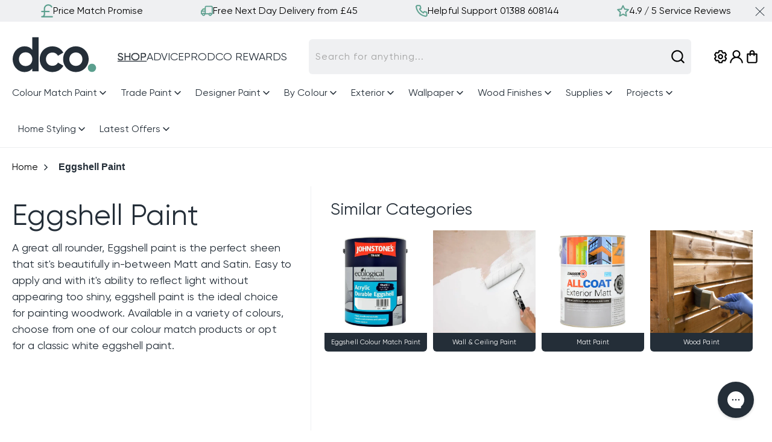

--- FILE ---
content_type: text/css
request_url: https://www.decoratingcentreonline.co.uk/cdn/shop/t/2/assets/quick-add.css?v=83917278439935516911765791562
body_size: 703
content:
.quick-add{position:relative;grid-row-start:4;margin:0;z-index:1}.card--card .quick-add{margin:0 1.3rem 1rem}.quick-add-modal{box-sizing:border-box;opacity:0;position:fixed;visibility:hidden;z-index:-1;margin:0 auto;top:0;left:0;width:100%;background:rgba(var(--color-foreground),.2);height:100%}.quick-add-modal[open]{opacity:1;visibility:visible;z-index:101}.quick-add-modal .scroll-trigger.scroll-trigger{animation:none;opacity:1}.quick-add-modal__content{--modal-height-offset: 3.2rem;position:absolute;top:0;right:0;width:calc(100% - 5rem);height:100%;background-color:rgb(var(--color-background));overflow:hidden;max-width:37.5rem;padding:1rem;display:flex;flex-direction:column;justify-content:space-between}.quick-add-modal__content .card__heading{font-size:1.4rem}.quick-add-modal__content img{width:11rem;height:auto}.quick-add-modal__content-header{display:flex;gap:1rem;flex-wrap:wrap}.quick-add-modal__content-header>span{width:100%;font-weight:700}.quick-add-modal__content-header>div{width:calc(100% - 12rem)}.quick-add-modal__content-success{display:flex;flex-direction:column;align-items:center;height:100%;justify-content:center}.quick-add-modal__content-success svg{width:4rem;height:auto;margin-bottom:1.3rem}.quick-add-modal__content-success p{margin:0;text-align:center}.quick-add-modal__content-success a:not(.button){color:inherit}.quick-add-modal__content-success .cart__checkout-button{width:100%;margin:2.3rem 0 1.9rem}.quick-add-modal__content-success .quick-add-modal__continue{position:unset;width:unset;background:inherit;border:0;text-decoration:underline;cursor:pointer}.quick-add-modal__content-info .product-form__error-message-wrapper:not([hidden]){display:flex;gap:.5rem;margin-block-start:1rem}.quick-add-modal__content-info .product-form__error-message-wrapper .icon-error{height:2.6rem;width:2.6rem}.quick-add-modal__content-block{display:flex;flex:1;justify-content:space-between;height:100%;overflow:hidden auto}.quick-add-modal__content .paint-calculator-container .quantity{max-width:12rem}.quick-add-modal__content .variant-content img{height:4.4rem;width:4.4rem}.quick-add-modal__content .variant-content h6,.quick-add-modal__content .not-sure{font-size:1.4rem}@media screen and (min-width: 750px){quick-add-modal .quick-add-modal__toggle{top:1rem;right:1rem}.quick-add-modal__content{padding:2rem}.quick-add-modal__content .card__heading{font-size:1.6rem}}.quick-add-modal__content-info{display:flex;flex-direction:column;height:auto;gap:1.6rem;margin-block-start:auto;overflow:hidden auto;width:100%}.quick-add-modal__content-info>a{max-width:100%;width:100%;display:flex;justify-content:center}.quick-add-modal__content-info .quantity_grid{margin-block-end:1.5rem}@media screen and (max-width: 749px){quick-add-modal .slider .product__media-item.grid__item{margin-left:1.5rem;margin-right:1.5rem}quick-add-modal .product--mobile-columns .product__media-item{width:calc(100% - 3rem - var(--grid-mobile-horizontal-spacing))}}.quick-add-modal__toggle{background-color:rgb(var(--color-background));border:0;display:flex;align-items:center;justify-content:center;cursor:pointer;padding:1.2rem;z-index:5;width:4rem;position:fixed;top:.5rem;right:.5rem}.quick-add-modal__toggle .icon{height:auto;margin:0;width:2.2rem}quick-add-modal .product:not(.featured-product) .product__view-details{display:block}quick-add-modal .quick-add-hidden,quick-add-modal .product__modal-opener:not(.product__modal-opener--image),quick-add-modal .product__media-item:not(:first-child){display:none!important}quick-add-modal .slider.slider--mobile{overflow:visible}quick-add-modal .product__column-sticky .product__media-list{margin-bottom:0}quick-add-modal .product__media-list .deferred-media{display:block;width:100%}quick-add-modal .product__column-sticky{top:0;position:relative}@media screen and (min-width: 750px){quick-add-modal .product:not(.product--no-media) .product__media-wrapper{max-width:45%;width:calc(45% - var(--grid-desktop-horizontal-spacing) / 2)}quick-add-modal .product:not(.product--no-media) .product__info-wrapper{padding-left:4rem;max-width:54%;width:calc(54% - var(--grid-desktop-horizontal-spacing) / 2)}quick-add-modal .product--columns .product__media-item:not(.product__media-item--single):not(:only-child){max-width:100%;width:100%}quick-add-modal .thumbnail-slider .thumbnail-list.slider--tablet-up{display:none}}quick-add-modal .page-width{padding:0}quick-add-modal .product__title>h1{display:none}quick-add-modal .product__title>a{display:block;text-decoration:none}quick-add-modal .product__title>a:hover{color:rgb(var(--color-foreground));text-decoration:underline;text-underline-offset:.2rem;text-decoration-thickness:.3rem}quick-add-modal .product-form__buttons{max-width:initial}.quick-add__submit{background:none;border:none;cursor:pointer}.quick-add__submit svg{width:1.8rem;height:1.8rem;color:var(--color-black)}.quick-add__submit .loading__spinner{position:unset}@media screen and (min-width: 750px){quick-add-modal .product-media-container.constrain-height{--constrained-min-height: 400px}.quick-add__submit svg{width:2.6rem;height:2.6rem}}
/*# sourceMappingURL=/cdn/shop/t/2/assets/quick-add.css.map?v=83917278439935516911765791562 */


--- FILE ---
content_type: text/css
request_url: https://www.decoratingcentreonline.co.uk/cdn/shop/t/2/assets/section-usp.css?v=159475332701497486921720612422
body_size: -378
content:
.usp-container{background-color:var(--color-grey);padding:6px 0}.usp-bar{display:flex;justify-content:space-around}.usp-item a{color:var(--color-black);text-decoration:none;display:flex;align-items:center;grid-gap:10px}.usp-item img{max-width:100%;height:auto}@media (min-width: 990px){.usp-container .usp-bar-carousel{display:none}.usp-container{position:relative}.usp-container .icon-close{position:absolute;width:16px;height:16px;right:12px;top:11px;cursor:pointer}}@media (max-width: 989px){.usp-container .usp-bar:not(.usp-bar-carousel),.usp-bar .slider-button{display:none}.usp-item a{justify-content:center}.usp-bar .slider--everywhere{margin-bottom:0}}
/*# sourceMappingURL=/cdn/shop/t/2/assets/section-usp.css.map?v=159475332701497486921720612422 */


--- FILE ---
content_type: text/css
request_url: https://www.decoratingcentreonline.co.uk/cdn/shop/t/2/assets/component-quick-links.css?v=153194749206295113061730372869
body_size: -461
content:
.header .quick-links{display:flex}.quick-links .heading{cursor:pointer}.quick-links .heading.active{text-shadow:0 0 1px var(--color-black);text-decoration:underline}@media (min-width: 990px){.header .quick-links{grid-gap:22px}.quick-links .heading{text-transform:uppercase}}@media (max-width: 989px){.quick-links{grid-gap:15px;padding:0 15px;position:fixed;z-index:1}.quick-links .heading{font-size:1.6rem}.quick-links .heading:not(.active){color:var(--color-grey-3)}.menu-drawer.submenu-open .quick-links{display:none}}
/*# sourceMappingURL=/cdn/shop/t/2/assets/component-quick-links.css.map?v=153194749206295113061730372869 */


--- FILE ---
content_type: text/css
request_url: https://www.decoratingcentreonline.co.uk/cdn/shop/t/2/assets/component-breadcrumbs.css?v=179853053401944773511730372866
body_size: -377
content:
.breadcrumbs{padding:2rem 0}.breadcrumbs__list{list-style-type:none}.breadcrumbs__item{align-items:center;display:inline-flex}.breadcrumbs__link{color:var(--color-black)}.breadcrumbs__link{text-decoration:none}.breadcrumbs__link[aria-current=page]{color:rgb(var(--color-button));font-weight:400}.breadcrumbs__link[aria-current=page]:hover,.breadcrumbs__link[aria-current=page]:focus{text-decoration:underline}.breadcrumbs__item>span{font-weight:700}.breadcrumbs__item svg{transform:rotate(-90deg);width:2.6rem;height:1.3rem;padding:0 8px;margin-right:4px}.breadcrumbs.article{position:absolute;z-index:1;width:100%}.breadcrumbs.article ul.breadcrumbs__list{display:block}@media screen and (max-width: 749px){.breadcrumbs.article .breadcrumbs__link,.breadcrumbs.article .breadcrumbs__item span{font-size:1.4rem}}
/*# sourceMappingURL=/cdn/shop/t/2/assets/component-breadcrumbs.css.map?v=179853053401944773511730372866 */


--- FILE ---
content_type: text/css
request_url: https://www.decoratingcentreonline.co.uk/cdn/shop/t/2/assets/component-collection-hero.css?v=4717492754362305321725360166
body_size: 155
content:
.collection-hero__inner{display:flex;flex-direction:column}.collection-hero--with-image .collection-hero__inner{margin-bottom:0;padding-bottom:2rem}.collection-hero__description,.description{display:-webkit-box;overflow:hidden;-webkit-box-orient:vertical}.description{-webkit-line-clamp:3}@media screen and (min-width: 990px){.collection-hero.collection-hero--with-image{padding:calc(4rem + var(--page-width-margin)) 0 calc(4rem + var(--page-width-margin));overflow:hidden}.collection-hero--with-image .collection-hero__inner{padding-bottom:0}.description{-webkit-line-clamp:7}}.collection-hero__text-wrapper{flex-basis:100%}.collection-hero__category-wrapper .slider__slide,.collection-hero__category-wrapper .category__link{display:flex;flex-direction:column;text-decoration:none}.collection-hero__category-wrapper .category__link:hover{text-decoration:none}.collection-hero__category-wrapper .category__image{max-width:100%}.collection-hero__category-wrapper .category__name{max-width:100%;color:var(--color-white);background-color:var(--color-navy);border-radius:0 0 .6rem .6rem;font-size:1.1rem;text-align:center;padding:.7rem;font-family:var(--font-body-bold-family);text-decoration:none}.collection-hero__category-wrapper ul{margin-top:0}.collection-hero__category-wrapper ul.product-grid li.slider__slide:first-child{margin-left:0}@media screen and (min-width: 990px){.collection-hero{padding:0}.collection-hero__inner{align-items:normal;flex-direction:row;padding-bottom:0;overflow-x:hidden}.collection-hero__text-wrapper{flex-basis:40%;min-width:45rem;padding-right:3.2rem;border-right:1px solid var(--color-grey)}.collection-hero__category-wrapper{flex-basis:60%;padding-left:3.2rem;align-self:baseline}.collection-hero__category-wrapper ul.product-grid li.category__container{width:100%;max-width:180px}}.collection-hero__title{margin:2rem 0 1.2rem}.collection-hero__title+.collection-hero__description{margin-top:1.5rem;margin-bottom:1.5rem;font-size:1.6rem;line-height:calc(1 + .5 / var(--font-body-scale))}.collection-hero__title+.collection-hero__description .description{overflow:hidden;text-overflow:ellipsis;display:-webkit-box;-webkit-box-orient:vertical}.collection-hero__title+.collection-hero__description .read-more{margin-top:5px;font-weight:700;font-size:1.8rem;padding-left:0}@media screen and (min-width: 990px){.collection-hero__title+.collection-hero__description{font-size:1.8rem;margin-top:1.2rem;margin-bottom:2rem}.collection-hero__category-title{margin:2rem 0 1.2rem}.collection-hero--with-image .collection-hero__description{max-width:100%}}.collection-hero--with-image .collection-hero__title{margin:0}.collection-hero--with-image .collection-hero__text-wrapper{padding:5rem 0 4rem}.collection-hero__image-container{border:var(--media-border-width) solid rgba(var(--color-foreground),var(--media-border-opacity));border-radius:var(--media-radius);box-shadow:var(--media-shadow-horizontal-offset) var(--media-shadow-vertical-offset) var(--media-shadow-blur-radius) rgba(var(--color-shadow),var(--media-shadow-opacity))}@media screen and (max-width: 989px){.collection-hero__image-container{height:20rem}.collection-hero__category-wrapper ul.product-grid li.category__container{width:100%;max-width:110px;min-width:unset}.collection-hero__title{margin-bottom:.8rem}.collection-hero__title+.collection-hero__description{margin-top:.8rem}}@media screen and (min-width: 990px){.collection-hero--with-image .collection-hero__text-wrapper{padding:4rem 2rem 4rem 0;flex-basis:50%}.collection-hero__image-container{align-self:stretch;flex:1 0 50%;margin-left:3rem;min-height:20rem}}
/*# sourceMappingURL=/cdn/shop/t/2/assets/component-collection-hero.css.map?v=4717492754362305321725360166 */


--- FILE ---
content_type: text/css
request_url: https://www.decoratingcentreonline.co.uk/cdn/shop/t/2/assets/template-collection.css?v=142095878543818609261747217649
body_size: -347
content:
@media screen and (max-width: 749px){.collection .grid__item:only-child{flex:0 0 100%;max-width:100%}}@media screen and (max-width: 989px){.collection .slider.slider--tablet{margin-bottom:1.5rem}}.collection .loading-overlay{position:absolute;z-index:1;width:1.8rem}@media screen and (max-width: 749px){.collection .loading-overlay{top:0;right:0}}@media screen and (min-width: 750px){.collection .loading-overlay{left:0}}.collection .loading-overlay{top:0;right:0;bottom:0;left:0;display:none;height:100vh;width:100%;padding:0 1.5rem;position:fixed;opacity:.7;z-index:3}@media screen and (min-width: 750px){.collection .loading-overlay{padding-left:5rem;padding-right:5rem}}.collection.loading .loading-overlay{display:block}.collection--empty .title-wrapper{margin-top:10rem;margin-bottom:15rem}@media screen and (max-width: 989px){.collection .slider--tablet.product-grid{scroll-padding-left:1.5rem}}.collection__description>*{margin:0}.collection__title.title-wrapper{margin-bottom:2.5rem}.collection__title .title:not(:only-child){margin-bottom:1rem}@media screen and (min-width: 990px){.collection__title--desktop-slider .title{margin-bottom:2.5rem}.collection__title.title-wrapper--self-padded-tablet-down{padding:0 5rem}.collection slider-component:not(.page-width-desktop){padding:0}.collection--full-width slider-component:not(.slider-component-desktop){padding:0 1.5rem;max-width:none}.collection .slider-component-desktop{margin:0 5.8rem}.collection .slider-button{position:absolute;top:50%}.collection .slider-button--prev{left:-5.8rem}.collection .slider-button--next{right:-5.8rem}}.collection__view-all a:not(.link){margin-top:1rem}.mix-match-bundle__product-item.is-active{display:block}.mix-match-bundle__product-item .card__information-bottom .card-price-container{margin-top:.5rem}
/*# sourceMappingURL=/cdn/shop/t/2/assets/template-collection.css.map?v=142095878543818609261747217649 */


--- FILE ---
content_type: text/css
request_url: https://www.decoratingcentreonline.co.uk/cdn/shop/t/2/assets/color-palette.css?v=68353213448757459801769074860
body_size: 154
content:
.choose-colour-text{font-size:1.4rem;margin-bottom:1rem}.choose-colour-heading{font-weight:700;margin-bottom:5px}.choose-colour-error{display:none;color:var(--color-red)}.choose-colour-or{text-align:center;border-bottom:1px solid var(--color-grey-3);line-height:0;margin:3.3rem 0 3rem}.choose-colour-or span{padding:0 5px;background-color:var(--color-white);font-weight:700}.product_tags .tooltip-content{position:absolute;display:none;max-width:30rem;padding:2rem;font-size:1.4rem;top:30px;background-color:var(--color-white);box-shadow:0 2px 15px 3px rgba(var(--color-foreground),.15);z-index:2;left:0}.product_tags .tooltip-content .heading{display:flex;align-items:center;margin-bottom:10px;gap:5px}.product_tags_container>p:hover+.tooltip-content,.product_tags>p:hover+.tooltip-content{display:block;min-width:300px}.color-palette-container .drawer-button svg{position:absolute}.color-palette-container .drawer-button .icon-paint-roller{left:10px}.color-palette-container .drawer-button>.icon-close{right:10px;max-width:1.5rem;z-index:2}.color-category-grid{display:flex;grid-gap:1rem;overflow-x:auto;margin:1.5rem 0;min-height:38px}.color-category-grid::-webkit-scrollbar,.color-palette-container .drawer__footer.active .read-more,.color-palette-container .drawer__footer:not(.active) h6,.color-palette-container .drawer__footer:not(.active) svg,.color-palette-container .drawer-button:not(.active)>.icon-close{display:none}.color-category-grid .category-item{padding:.8rem 2rem;border-radius:var(--buttons-radius);font-size:14px;min-width:fit-content;cursor:pointer}.color-category-grid .category-item,.color-grid .color-item{cursor:pointer}.color-grid .color-item{transition:box-shadow .25s}.color-grid .color-item:not(.active) *{box-shadow:0 0}.color-grid .color-item.active *{box-shadow:0 0 3px}.color-category-grid .category-item:not(.active),.color-grid .name{background-color:var(--color-grey-2)}.color-category-grid .category-item.active{background-color:var(--color-navy);color:var(--color-white)}.color-grid{display:grid}.color-grid .color{display:block;width:100%;height:132px;border-top-left-radius:var(--buttons-radius);border-top-right-radius:var(--buttons-radius)}.color-grid .name{font-size:10px;padding:7px 5px 6px;line-height:1.2rem;border-bottom-left-radius:var(--buttons-radius);border-bottom-right-radius:var(--buttons-radius)}.color-palette-container .drawer__footer{position:relative;width:100%;z-index:1;background-color:var(--color-white);display:flex;align-items:end}.color-palette-container .content p,.color-palette-container .drawer__footer p{margin-bottom:0}.color-palette-container .drawer__footer:not(.active) .disclaimer-text{overflow:hidden;text-overflow:ellipsis;display:-webkit-box;-webkit-line-clamp:2;-webkit-box-orient:vertical;color:var(--color-grey-3)}.color-palette-container .drawer__footer button{font-size:1.2rem;padding:0 0 3px;min-width:fit-content}.color-palette-container .drawer__footer h6{margin:0}.color-palette-container .drawer__footer svg{max-width:14px;position:absolute;right:20px;top:20px;cursor:pointer}.color-palette-container .field{align-items:center}.color-palette-container .icon-checkmark{display:none;width:20px;position:absolute;right:1.1rem}.color-palette-container .icon-checkmark path{fill:var(--color-green)}@media (min-width: 990px){.color-palette-container .drawer-container .field{margin-top:1.5rem}.color-grid{grid-template-columns:repeat(4,1fr);grid-gap:1.5rem 1rem}.color-grid .color{height:132px}}@media (max-width: 989px){.color-palette-container .drawer-container .field{margin-top:.8rem}.color-grid{grid-template-columns:repeat(3,1fr);grid-gap:1rem 1.4rem}.color-grid .color{height:104px}.category-item,.color-grid .name{font-weight:400;font-family:var(--font-body-family)}}
/*# sourceMappingURL=/cdn/shop/t/2/assets/color-palette.css.map?v=68353213448757459801769074860 */


--- FILE ---
content_type: text/css
request_url: https://www.decoratingcentreonline.co.uk/cdn/shop/t/2/assets/component-drawer.css?v=165233352692301338541724920174
body_size: -276
content:
.drawer-open{z-index:5}.drawer-container .drawer-overlay{top:0;left:0;right:0;width:100%;z-index:-1;position:fixed;visibility:hidden;transition:opacity .3s ease-in-out}.drawer-container .drawer{position:fixed;top:0;right:-150%;width:100%;transition:right .3s ease-in-out;z-index:5}.drawer-container.open .drawer-overlay{visibility:visible;z-index:10}.drawer-container{position:absolute}.drawer-container.open .drawer{visibility:visible;flex-direction:column;z-index:5;right:0}.drawer-container,.drawer-overlay{height:100%}.drawer-overlay{background:rgba(var(--color-foreground),.25)}.drawer__header{display:flex;justify-content:space-between;align-items:center;padding:2rem}.drawer__header h5{margin:0}.drawer__header .icon-close{height:2.6rem;cursor:pointer;padding:5px 10px;width:unset}.drawer{height:100dvh;max-width:60rem;background-color:rgb(var(--color-background));margin-left:auto}@media screen and (max-width: 750px){.drawer{max-width:unset}}.drawer__content{padding:0 2rem 1rem;height:93%;display:flex;flex-direction:column;color:rgb(var(--color-foreground));overflow:auto}.drawer__footer{padding:1.5rem 2rem;border-top:1px solid var(--color-grey-3);margin-top:1rem}.drawer__content-text{overflow:auto;margin-bottom:1.5rem}.close-button{position:absolute;top:10px;right:10px}.qty-and-add-to-cart__drawer{display:flex;flex-direction:column;gap:1rem}.qty-and-add-to-cart__drawer .quantity,.qty-and-add-to-cart__drawer .product-form__buttons{width:100%}
/*# sourceMappingURL=/cdn/shop/t/2/assets/component-drawer.css.map?v=165233352692301338541724920174 */


--- FILE ---
content_type: text/css
request_url: https://www.decoratingcentreonline.co.uk/cdn/shop/t/2/assets/paint-calculator.css?v=44617862011272379341733220493
body_size: 52
content:
.paint-calculator-container .not-sure,.variant-info .variant-details{display:grid;grid-template-columns:auto auto;border-radius:var(--buttons-radius);margin-bottom:1.5rem;justify-content:space-between;align-items:center;background-color:var(color-white)}.paint-calculator-container .drawer-button{min-height:3.4rem;font-size:1.4rem;padding:2px 20px 0}.variant-info .variant-details{border:1px solid var(--color-black);gap:1rem}.calculate-paint .field__label{display:none}.calculate-paint table{box-shadow:none}.calculate-paint tbody td{padding:0;border:none;min-width:fit-content}.calculate-paint tr,.calculate-paint td,.calculate-paint .total{display:flex}.calculate-paint tr{margin-bottom:1.5rem}.calculate-paint td{align-items:center;grid-gap:2px}.calculate-paint .total{justify-content:space-between}.calculate-paint .total p{margin-bottom:0}.product-add-group-to-cart{margin-top:1.5rem}.paint-calculator-container .area-covered{font-size:1.4rem}.paint-calculator-container .area-covered span{color:var(--color-accent-1);font-weight:700}.paint-calculator-container .quantity{max-width:124px}.paint-calculator-container .variant-content{display:flex;align-items:center;flex-grow:1}.calculate-paint tr svg{width:15px;cursor:pointer}.variant-total-cost span{font-weight:700}.variant-details .volume-discount{font-size:1.2rem;padding:.6rem 1.1rem;background-color:var(--color-grey);border-radius:var(--buttons-radius);text-align:center;flex:1 0 100%;grid-row:2;grid-column:span 2}.volume-discount p{margin-bottom:0}.variant-details.unavailable{opacity:.5;pointer-events:none}@media (min-width: 990px){.variant-info .variant-details{padding:1.5rem}.calculate-paint td.width{padding:0 5rem}.calculate-paint .field__input{max-width:120px}.paint-calculator-container .variant-content{grid-gap:2.5rem}.calculate-paint tr svg{margin-left:1.7rem}}.paint-calculator__price{display:flex;gap:1rem}.variant-item__old-price{text-decoration-line:line-through}@media (max-width: 989px){.variant-info .variant-details{padding:1rem;flex-wrap:wrap}.calculate-paint tr{flex-wrap:wrap;justify-content:space-between}.calculate-paint tbody td:first-of-type{width:100%}.calculate-paint .field__input{max-width:75px}.paint-calculator-container .variant-content{grid-gap:1.2rem}.paint-calculator-container .variant-content h6,.paint-calculator-container .variant-content p{font-size:1.4rem}.paint-calculator-container .not-sure>h6{font-size:1.2rem;line-height:2rem}.variant-total-cost{font-size:1.4rem}.variant-details .volume-discount{width:100%;order:1}}
/*# sourceMappingURL=/cdn/shop/t/2/assets/paint-calculator.css.map?v=44617862011272379341733220493 */


--- FILE ---
content_type: text/css
request_url: https://www.decoratingcentreonline.co.uk/cdn/shop/t/2/assets/section-rich-text.css?v=133270896553929913751725360177
body_size: -253
content:
.rich-text{z-index:1}.rich-text__wrapper{display:flex;justify-content:center}.rich-text__wrapper.divider{border-top:1px solid var(--color-grey-3);padding-top:2.8rem}.rich-text:not(.rich-text--full-width) .rich-text__wrapper{margin:auto;width:calc(100% - 8rem / var(--font-body-scale))}.rich-text__blocks{width:100%}@media screen and (min-width: 750px){.rich-text__wrapper{width:100%}.rich-text__wrapper--left{justify-content:flex-start}.rich-text__wrapper--right{justify-content:flex-end}.rich-text__blocks:not(.full-width){max-width:50rem}}.rich-text__description{display:-webkit-box;-webkit-box-orient:vertical;overflow:hidden;-webkit-line-clamp:10}@media screen and (min-width: 990px){.rich-text__blocks:not(.full-width){max-width:78rem}}.rich-text__blocks *{overflow-wrap:break-word}.rich-text__blocks>*{margin-top:0;margin-bottom:0}.rich-text__blocks>*+*{margin-top:2rem}.rich-text__blocks>*+a{margin-top:3rem}.rich-text__buttons{display:inline-flex;justify-content:center;flex-wrap:wrap;gap:1rem;width:100%;max-width:45rem;word-break:break-word}.rich-text__buttons--multiple>*{flex-grow:1;min-width:22rem}.rich-text__buttons+.rich-text__buttons{margin-top:1rem}.rich-text__blocks.left .rich-text__buttons{justify-content:flex-start}.rich-text__blocks.right .rich-text__buttons{justify-content:flex-end}.rich-text__text.read-more{overflow:hidden;display:-webkit-box;-webkit-line-clamp:5;-webkit-box-orient:vertical}.rich-text__text .read-more{margin-top:5px;font-weight:700;font-size:1.8rem;padding-left:0}
/*# sourceMappingURL=/cdn/shop/t/2/assets/section-rich-text.css.map?v=133270896553929913751725360177 */


--- FILE ---
content_type: text/css
request_url: https://www.decoratingcentreonline.co.uk/cdn/shop/t/2/assets/component-newsletter.css?v=72873919408152689171720612388
body_size: -347
content:
.newsletter-form{display:flex;flex-direction:column;justify-content:center;align-items:center;width:100%;position:relative}@media screen and (min-width: 750px){.newsletter-form{align-items:flex-start;margin:0 auto}}.newsletter-form__field-wrapper{width:100%}.newsletter-form__field-wrapper .field__input{padding:1.5rem 5rem 1.5rem 1.1rem;color:var(--color-black)}.newsletter-form__field-wrapper .field{z-index:0}.newsletter-form__message{justify-content:center;margin-bottom:0}.newsletter-form__message--success{margin-top:2rem}@media screen and (min-width: 750px){.newsletter-form__message{justify-content:flex-start}}.newsletter-form__button{margin:0;right:3px;top:3px;height:100%;z-index:2;background-color:rgb(var(--color-button));min-height:unset;max-height:4.2rem;border-top-left-radius:0;border-bottom-left-radius:0}.newsletter-form__button .icon{width:1.5rem}.newsletter-block .disclaimer{margin-top:1.6rem}.newsletter-block .disclaimer a{color:rgb(var(--color-foreground))}.newsletter-list,.list-item{display:flex}.newsletter-list{grid-gap:0 8rem}.list-item{grid-gap:1rem;margin-bottom:14px}.list-item p{margin:0}@media (min-width: 990px){.newsletter-block{padding:2rem 0 2.4rem}.newsletter-block .disclaimer{margin-top:2.4rem}.newsletter-form__button{max-height:5.4rem}}@media (max-width: 989px){.newsletter-list{flex-direction:column;text-align:center}.newsletter-list .list-item{justify-content:center}}
/*# sourceMappingURL=/cdn/shop/t/2/assets/component-newsletter.css.map?v=72873919408152689171720612388 */


--- FILE ---
content_type: application/javascript; charset=utf-8
request_url: https://cdn-widgetsrepository.yotpo.com/v1/loader/LEU5ei2yAIqHIq5opZoddA
body_size: 17792
content:

if (typeof (window) !== 'undefined' && window.performance && window.performance.mark) {
  window.performance.mark('yotpo:loader:loaded');
}
var yotpoWidgetsContainer = yotpoWidgetsContainer || { guids: {} };
(function(){
    var guid = "LEU5ei2yAIqHIq5opZoddA";
    var loader = {
        loadDep: function (link, onLoad, strategy) {
            var script = document.createElement('script');
            script.onload = onLoad || function(){};
            script.src = link;
            if (strategy === 'defer') {
                script.defer = true;
            } else if (strategy === 'async') {
                script.async = true;
            }
            script.setAttribute("type", "text/javascript");
            script.setAttribute("charset", "utf-8");
            document.head.appendChild(script);
        },
        config: {
            data: {
                guid: guid
            },
            widgets: {
            
                "1257298": {
                    instanceId: "1257298",
                    instanceVersionId: "459686516",
                    templateAssetUrl: "https://cdn-widgetsrepository.yotpo.com/widget-assets/widget-referral-share/app.v0.4.16-6729.js",
                    cssOverrideAssetUrl: "https://cdn-widget-assets.yotpo.com/ReferralShareWidget/LEU5ei2yAIqHIq5opZoddA/css-overrides/css-overrides.2024_11_04_14_19_30_202.css",
                    customizationCssUrl: "",
                    customizations: {
                      "background-color": "rgba(255,255,255,1)",
                      "customer-email-view-button-text": "Next",
                      "customer-email-view-description-discount-discount": "Give your friends {{friend_reward}} their first purchase of {{min_spent}}, and get {{customer_reward}} for each successful referral.",
                      "customer-email-view-description-discount-points": "Give your friends {{friend_reward}} their first purchase of {{min_spent}}, and get {{customer_reward}} points for each successful referral.",
                      "customer-email-view-description-nothing-discount": "Get {{customer_reward}} for each successful referral.",
                      "customer-email-view-description-nothing-points": "Get {{customer_reward}} points for each successful referral.",
                      "customer-email-view-description-points-discount": "Give your friends {{friend_reward}} points, and get {{customer_reward}} for each successful referral.",
                      "customer-email-view-description-points-points": "Give your friends {{friend_reward}} points, and get {{customer_reward}} points for each successful referral.",
                      "customer-email-view-header": "Refer a Friend",
                      "customer-email-view-input-placeholder": "Your email address",
                      "customer-email-view-title-discount-discount": "GIVE {{friend_reward}}, GET {{customer_reward}}",
                      "customer-email-view-title-discount-points": "GIVE {{friend_reward}}, GET {{customer_reward}} POINTS",
                      "customer-email-view-title-nothing-discount": "REFER A FRIEND, GET {{customer_reward}} FOR REFERRALS",
                      "customer-email-view-title-nothing-points": "REFER A FRIEND, GET {{customer_reward}} POINTS FOR REFERRALS",
                      "customer-email-view-title-points-discount": "GIVE {{friend_reward}} POINTS, GET {{customer_reward}}",
                      "customer-email-view-title-points-points": "GIVE {{friend_reward}} POINTS, GET {{customer_reward}} POINTS",
                      "customer-name-view-input-placeholder": "Your first name",
                      "default-toggle": true,
                      "description-color": "rgba(255,255,255,1)",
                      "description-font-size": "20px",
                      "desktop-background-image-url": "https://cdn-widget-assets.yotpo.com/static_assets/LEU5ei2yAIqHIq5opZoddA/images/image_2024_04_18_07_44_20_296",
                      "disabled-referral-code-error": "Looks like your referral link was deactivated",
                      "email-fill-color": "#F6F1EE",
                      "email-input-type": "rounded_rectangle",
                      "email-outline-color": "#000000",
                      "email-text-color": "#000000",
                      "final-view-button-text": "REFER MORE FRIENDS",
                      "final-view-description": "Remind your friends to check their email",
                      "final-view-error-description": "We were unable to share the referral link. Go back to the previous step to try again.",
                      "final-view-error-text": "GO BACK",
                      "final-view-error-title": "Something went wrong",
                      "final-view-title": "THANKS FOR REFERRING",
                      "fonts-primary-font-name-and-url": "Gilroy Regular@400|https://cdn-widgetsrepository.yotpo.com/brandkit/custom-fonts/mF9z3isjZWYdT3FeesfEVDs64GAmmt2JYdlZZ9RC/gilroyregular/radomirtinkov-gilroy-regular-400.css",
                      "fonts-secondary-font-name-and-url": "Gilroy Regular@400|https://cdn-widgetsrepository.yotpo.com/brandkit/custom-fonts/mF9z3isjZWYdT3FeesfEVDs64GAmmt2JYdlZZ9RC/gilroyregular/radomirtinkov-gilroy-regular-400.css",
                      "header-color": "rgba(255,255,255,1)",
                      "header-font-size": "18px",
                      "login-view-description-discount-discount": "Give your friends {{friend_reward}} their first purchase of {{min_spent}}, and get {{customer_reward}} for each successful referral.",
                      "login-view-description-discount-points": "Give your friends £5 off on their first purchase of {{min_spent}}+ and get {{customer_reward}} points for each successful referral.",
                      "login-view-description-nothing-discount": "Get {{customer_reward}} for each successful referral.",
                      "login-view-description-nothing-points": "Get {{customer_reward}} points for each successful referral.",
                      "login-view-description-points-discount": "Give your friends {{friend_reward}} points, and get {{customer_reward}} for each successful referral.",
                      "login-view-description-points-points": "Give your friends {{friend_reward}} points, and get {{customer_reward}} points for each successful referral.",
                      "login-view-header": "Refer a Friend",
                      "login-view-log-in-button-text": "Log in",
                      "login-view-sign-up-button-text": "Next",
                      "login-view-title-discount-discount": "GIVE {{friend_reward}}, GET {{customer_reward}}",
                      "login-view-title-discount-points": "GIVE £5, GET {{customer_reward}} POINTS",
                      "login-view-title-nothing-discount": "REFER A FRIEND, GET {{customer_reward}} FOR REFERRALS",
                      "login-view-title-nothing-points": "REFER A FRIEND, GET {{customer_reward}} POINTS FOR REFERRALS",
                      "login-view-title-points-discount": "GIVE {{friend_reward}} POINTS, GET {{customer_reward}}",
                      "login-view-title-points-points": "GIVE {{friend_reward}} POINTS, GET {{customer_reward}} POINTS",
                      "main-share-option-desktop": "main_share_copy_link",
                      "main-share-option-mobile": "main_share_sms",
                      "mobile-background-image-url": "https://cdn-widget-assets.yotpo.com/static_assets/LEU5ei2yAIqHIq5opZoddA/images/image_2024_04_18_07_44_20_296",
                      "more-share-ways-text": "MORE WAYS TO SHARE",
                      "primary-button-background-color": "rgba(92,158,142,1)",
                      "primary-button-font-size": "16px",
                      "primary-button-size": "standard",
                      "primary-button-text-color": "#FFFFFFFF",
                      "primary-button-type": "filled_rectangle",
                      "referral-history-completed-points-text": "{{points}} POINTS",
                      "referral-history-completed-status-type": "text",
                      "referral-history-confirmed-status": "Completed",
                      "referral-history-pending-status": "Pending",
                      "referral-history-redeem-text": "You can redeem your points for a reward, or apply your reward code at checkout.",
                      "referral-history-sumup-line-points-text": "{{points}} POINTS",
                      "referral-history-sumup-line-text": "Your Rewards",
                      "referral-views-button-text": "Send",
                      "referral-views-copy-link-button-text": "Copy link",
                      "referral-views-description-discount-discount": "Give your friends {{friend_reward}} their first purchase of {{min_spent}}, and get {{customer_reward}} for each successful referral.",
                      "referral-views-description-discount-points": "Give your friends £5 off on their first purchase of {{min_spent}} and get {{customer_reward}} points for each successful referral.",
                      "referral-views-description-nothing-discount": "Get {{customer_reward}} for each successful referral.",
                      "referral-views-description-nothing-points": "Get {{customer_reward}} points for each successful referral.",
                      "referral-views-description-points-discount": "Give your friends {{friend_reward}} points, and get {{customer_reward}} for each successful referral.",
                      "referral-views-description-points-points": "Give your friends {{friend_reward}} points, and get {{customer_reward}} points for each successful referral.",
                      "referral-views-email-share-body": "How does a discount off your first order at {{company_name}} sound? Use the link below and once you've shopped, I'll get a reward too.\n{{referral_link}}",
                      "referral-views-email-share-subject": "Discount to a Store You'll Love!",
                      "referral-views-email-share-type": "marketing_email",
                      "referral-views-friends-input-placeholder": "Friend’s email address",
                      "referral-views-header": "Refer a Friend",
                      "referral-views-personal-email-button-text": "Share via email",
                      "referral-views-sms-button-text": "Share via SMS",
                      "referral-views-title-discount-discount": "GIVE {{friend_reward}}, GET {{customer_reward}}",
                      "referral-views-title-discount-points": "GIVE £5, GET {{customer_reward}} POINTS",
                      "referral-views-title-nothing-discount": "REFER A FRIEND, GET {{customer_reward}} FOR REFERRALS",
                      "referral-views-title-nothing-points": "REFER A FRIEND, GET {{customer_reward}} POINTS FOR REFERRALS",
                      "referral-views-title-points-discount": "GIVE {{friend_reward}} POINTS, GET {{customer_reward}}",
                      "referral-views-title-points-points": "GIVE {{friend_reward}} POINTS, GET {{customer_reward}} POINTS",
                      "referral-views-whatsapp-button-text": "Share via WhatsApp",
                      "secondary-button-background-color": "rgba(92,158,142,1)",
                      "secondary-button-text-color": "#FFFFFFFF",
                      "secondary-button-type": "filled_rectangle",
                      "share-allow-copy-link": true,
                      "share-allow-email": true,
                      "share-allow-sms": true,
                      "share-allow-whatsapp": true,
                      "share-headline-text-color": "rgba(255,255,255,1)",
                      "share-icons-color": "rgba(255,255,255,1)",
                      "share-settings-copyLink": true,
                      "share-settings-default-checkbox": true,
                      "share-settings-default-mobile-checkbox": true,
                      "share-settings-email": true,
                      "share-settings-mobile-copyLink": true,
                      "share-settings-mobile-email": true,
                      "share-settings-mobile-sms": true,
                      "share-settings-mobile-whatsapp": true,
                      "share-settings-whatsapp": true,
                      "share-sms-message": "I love {{company_name}}! Shop using my link to get a discount {{referral_link}}",
                      "share-whatsapp-message": "I love {{company_name}}! Shop using my link to get a discount {{referral_link}}",
                      "tab-size": "medium",
                      "tab-type": "lower_line",
                      "tab-view-primary-tab-text": "Refer a Friend",
                      "tab-view-secondary-tab-text": "Your Referrals",
                      "tile-color": "rgba(36,46,56,0.85)",
                      "title-color": "rgba(255,255,255,1)",
                      "title-font-size": "48px",
                      "view-exit-intent-enabled": false,
                      "view-exit-intent-mobile-timeout-ms": 10000,
                      "view-is-popup": false,
                      "view-layout": "centered",
                      "view-popup-delay-ms": 0,
                      "view-show-customer-name": false,
                      "view-show-popup-on-exit": false,
                      "view-show-referral-history": false,
                      "view-table-rectangular-dark-pending-color": "rgba(54,63,82,1)",
                      "view-table-rectangular-light-pending-color": "#FFFFFF",
                      "view-table-selected-color": "rgba(92,158,142,1)",
                      "view-table-theme": "dark",
                      "view-table-type": "rectangular",
                      "wadmin-text-and-share-choose-sreen": "step_1"
                    },
                    staticContent: {
                      "advocateLoggedInRequirement": true,
                      "advocateRewardType": "POINTS",
                      "companyName": "Decorating Centre Online",
                      "cssEditorEnabled": true,
                      "currency": "GBP",
                      "friendRewardType": "REWARD_OPTION",
                      "hasPrimaryFontsFeature": true,
                      "isFreeMerchant": false,
                      "isHidden": false,
                      "isMultiCurrencyEnabled": false,
                      "merchantId": "186941",
                      "migrateTabColorToBackground": true,
                      "platformName": "shopify",
                      "referralHistoryEnabled": true,
                      "referralHost": "http://rwrd.io",
                      "storeId": "mF9z3isjZWYdT3FeesfEVDs64GAmmt2JYdlZZ9RC"
                    },
                    className: "ReferralShareWidget",
                    dependencyGroupId: null
                },
            
                "894474": {
                    instanceId: "894474",
                    instanceVersionId: "459686603",
                    templateAssetUrl: "https://cdn-widgetsrepository.yotpo.com/widget-assets/widget-referral-share/app.v0.4.16-6729.js",
                    cssOverrideAssetUrl: "https://cdn-widget-assets.yotpo.com/ReferralShareWidget/LEU5ei2yAIqHIq5opZoddA/css-overrides/css-overrides.2024_11_04_14_19_30_202.css",
                    customizationCssUrl: "",
                    customizations: {
                      "background-color": "rgba(255,255,255,1)",
                      "customer-email-view-button-text": "Next",
                      "customer-email-view-description-discount-discount": "Give your friends {{friend_reward}} their first purchase of {{min_spent}}, and get {{customer_reward}} for each successful referral.",
                      "customer-email-view-description-discount-points": "Give your friends {{friend_reward}} their first purchase of {{min_spent}}, and get {{customer_reward}} points for each successful referral.",
                      "customer-email-view-description-nothing-discount": "Get {{customer_reward}} for each successful referral.",
                      "customer-email-view-description-nothing-points": "Get {{customer_reward}} points for each successful referral.",
                      "customer-email-view-description-points-discount": "Give your friends {{friend_reward}} points, and get {{customer_reward}} for each successful referral.",
                      "customer-email-view-description-points-points": "Give your friends {{friend_reward}} points, and get {{customer_reward}} points for each successful referral.",
                      "customer-email-view-header": "Refer a Friend",
                      "customer-email-view-input-placeholder": "Your email address",
                      "customer-email-view-title-discount-discount": "GIVE {{friend_reward}}, GET {{customer_reward}}",
                      "customer-email-view-title-discount-points": "GIVE {{friend_reward}}, GET {{customer_reward}} POINTS",
                      "customer-email-view-title-nothing-discount": "REFER A FRIEND, GET {{customer_reward}} FOR REFERRALS",
                      "customer-email-view-title-nothing-points": "REFER A FRIEND, GET {{customer_reward}} POINTS FOR REFERRALS",
                      "customer-email-view-title-points-discount": "GIVE {{friend_reward}} POINTS, GET {{customer_reward}}",
                      "customer-email-view-title-points-points": "GIVE {{friend_reward}} POINTS, GET {{customer_reward}} POINTS",
                      "customer-name-view-input-placeholder": "Your first name",
                      "default-toggle": true,
                      "description-color": "rgba(255,255,255,1)",
                      "description-font-size": "20px",
                      "desktop-background-image-url": "https://cdn-widget-assets.yotpo.com/static_assets/LEU5ei2yAIqHIq5opZoddA/images/image_2024_04_18_07_44_20_296",
                      "disabled-referral-code-error": "Looks like your referral link was deactivated",
                      "email-fill-color": "#F6F1EE",
                      "email-input-type": "rounded_rectangle",
                      "email-outline-color": "#000000",
                      "email-text-color": "#000000",
                      "final-view-button-text": "Refer More Friends",
                      "final-view-description": "Remind your friends to check their email",
                      "final-view-error-description": "We were unable to share the referral link. Go back to the previous step to try again.",
                      "final-view-error-text": "GO BACK",
                      "final-view-error-title": "Something went wrong",
                      "final-view-title": "Thanks For Referring",
                      "fonts-primary-font-name-and-url": "Gilroy Regular@400|https://cdn-widgetsrepository.yotpo.com/brandkit/custom-fonts/mF9z3isjZWYdT3FeesfEVDs64GAmmt2JYdlZZ9RC/gilroyregular/radomirtinkov-gilroy-regular-400.css",
                      "fonts-secondary-font-name-and-url": "Gilroy Regular@400|https://cdn-widgetsrepository.yotpo.com/brandkit/custom-fonts/mF9z3isjZWYdT3FeesfEVDs64GAmmt2JYdlZZ9RC/gilroyregular/radomirtinkov-gilroy-regular-400.css",
                      "header-color": "rgba(255,255,255,1)",
                      "header-font-size": "18px",
                      "login-view-description-discount-discount": "Give your friends {{friend_reward}} their first purchase of {{min_spent}}, and get {{customer_reward}} for each successful referral.",
                      "login-view-description-discount-points": "Give your friends {{friend_reward}} off on their first purchase of {{min_spent}}+ and get {{customer_reward}} points for each successful referral.",
                      "login-view-description-nothing-discount": "Get {{customer_reward}} for each successful referral.",
                      "login-view-description-nothing-points": "Get {{customer_reward}} points for each successful referral.",
                      "login-view-description-points-discount": "Give your friends {{friend_reward}} points, and get {{customer_reward}} for each successful referral.",
                      "login-view-description-points-points": "Give your friends {{friend_reward}} points, and get {{customer_reward}} points for each successful referral.",
                      "login-view-header": "Refer a Friend",
                      "login-view-log-in-button-text": "Log in",
                      "login-view-sign-up-button-text": "Next",
                      "login-view-title-discount-discount": "GIVE {{friend_reward}}, GET {{customer_reward}}",
                      "login-view-title-discount-points": "Give {{friend_reward}}, Get {{customer_reward}} Points",
                      "login-view-title-nothing-discount": "REFER A FRIEND, GET {{customer_reward}} FOR REFERRALS",
                      "login-view-title-nothing-points": "REFER A FRIEND, GET {{customer_reward}} POINTS FOR REFERRALS",
                      "login-view-title-points-discount": "GIVE {{friend_reward}} POINTS, GET {{customer_reward}}",
                      "login-view-title-points-points": "GIVE {{friend_reward}} POINTS, GET {{customer_reward}} POINTS",
                      "main-share-option-desktop": "main_share_copy_link",
                      "main-share-option-mobile": "main_share_sms",
                      "mobile-background-image-url": "https://cdn-widget-assets.yotpo.com/static_assets/LEU5ei2yAIqHIq5opZoddA/images/image_2024_04_18_07_44_20_296",
                      "more-share-ways-text": "MORE WAYS TO SHARE",
                      "primary-button-background-color": "rgba(92,158,142,1)",
                      "primary-button-font-size": "16px",
                      "primary-button-size": "standard",
                      "primary-button-text-color": "#FFFFFFFF",
                      "primary-button-type": "filled_rectangle",
                      "referral-history-completed-points-text": "{{points}} POINTS",
                      "referral-history-completed-status-type": "text",
                      "referral-history-confirmed-status": "Completed",
                      "referral-history-pending-status": "Pending",
                      "referral-history-redeem-text": "You can redeem your points for a reward, or apply your reward code at checkout.",
                      "referral-history-sumup-line-points-text": "{{points}} POINTS",
                      "referral-history-sumup-line-text": "Your Rewards",
                      "referral-views-button-text": "Send",
                      "referral-views-copy-link-button-text": "Copy link",
                      "referral-views-description-discount-discount": "Give your friends {{friend_reward}} their first purchase of {{min_spent}}, and get {{customer_reward}} for each successful referral.",
                      "referral-views-description-discount-points": "Give your friends {{friend_reward}} off on their first purchase of {{min_spent}}+ and get {{customer_reward}} points for each successful referral.",
                      "referral-views-description-nothing-discount": "Get {{customer_reward}} for each successful referral.",
                      "referral-views-description-nothing-points": "Get {{customer_reward}} points for each successful referral.",
                      "referral-views-description-points-discount": "Give your friends {{friend_reward}} points, and get {{customer_reward}} for each successful referral.",
                      "referral-views-description-points-points": "Give your friends {{friend_reward}} points, and get {{customer_reward}} points for each successful referral.",
                      "referral-views-email-share-body": "How does a discount off your first order at {{company_name}} sound? Use the link below and once you've shopped, I'll get a reward too.\n{{referral_link}}",
                      "referral-views-email-share-subject": "Discount to a Store You'll Love!",
                      "referral-views-email-share-type": "marketing_email",
                      "referral-views-friends-input-placeholder": "Friend’s email address",
                      "referral-views-header": "Refer a Friend",
                      "referral-views-personal-email-button-text": "Share via email",
                      "referral-views-sms-button-text": "Share via SMS",
                      "referral-views-title-discount-discount": "GIVE {{friend_reward}}, GET {{customer_reward}}",
                      "referral-views-title-discount-points": "Give {{friend_reward}}, Get {{customer_reward}} Points",
                      "referral-views-title-nothing-discount": "REFER A FRIEND, GET {{customer_reward}} FOR REFERRALS",
                      "referral-views-title-nothing-points": "REFER A FRIEND, GET {{customer_reward}} POINTS FOR REFERRALS",
                      "referral-views-title-points-discount": "GIVE {{friend_reward}} POINTS, GET {{customer_reward}}",
                      "referral-views-title-points-points": "GIVE {{friend_reward}} POINTS, GET {{customer_reward}} POINTS",
                      "referral-views-whatsapp-button-text": "Share via WhatsApp",
                      "secondary-button-background-color": "rgba(92,158,142,1)",
                      "secondary-button-text-color": "#FFFFFFFF",
                      "secondary-button-type": "filled_rectangle",
                      "share-allow-copy-link": true,
                      "share-allow-email": true,
                      "share-allow-sms": true,
                      "share-allow-whatsapp": true,
                      "share-headline-text-color": "rgba(255,255,255,1)",
                      "share-icons-color": "rgba(255,255,255,1)",
                      "share-settings-copyLink": true,
                      "share-settings-default-checkbox": true,
                      "share-settings-default-mobile-checkbox": true,
                      "share-settings-email": true,
                      "share-settings-mobile-copyLink": true,
                      "share-settings-mobile-email": true,
                      "share-settings-mobile-sms": true,
                      "share-settings-mobile-whatsapp": true,
                      "share-settings-whatsapp": true,
                      "share-sms-message": "I love {{company_name}}! Shop using my link to get a discount {{referral_link}}",
                      "share-whatsapp-message": "I love {{company_name}}! Shop using my link to get a discount {{referral_link}}",
                      "tab-size": "medium",
                      "tab-type": "lower_line",
                      "tab-view-primary-tab-text": "Refer a Friend",
                      "tab-view-secondary-tab-text": "Your Referrals",
                      "tile-color": "rgba(36,46,56,0.85)",
                      "title-color": "rgba(255,255,255,1)",
                      "title-font-size": "48px",
                      "view-exit-intent-enabled": false,
                      "view-exit-intent-mobile-timeout-ms": 10000,
                      "view-is-popup": false,
                      "view-layout": "centered",
                      "view-popup-delay-ms": 0,
                      "view-show-customer-name": false,
                      "view-show-popup-on-exit": false,
                      "view-show-referral-history": false,
                      "view-table-rectangular-dark-pending-color": "rgba(54,63,82,1)",
                      "view-table-rectangular-light-pending-color": "#FFFFFF",
                      "view-table-selected-color": "rgba(92,158,142,1)",
                      "view-table-theme": "dark",
                      "view-table-type": "rectangular",
                      "wadmin-text-and-share-choose-sreen": "step_1"
                    },
                    staticContent: {
                      "advocateLoggedInRequirement": true,
                      "advocateRewardType": "POINTS",
                      "companyName": "Decorating Centre Online",
                      "cssEditorEnabled": true,
                      "currency": "GBP",
                      "friendRewardType": "REWARD_OPTION",
                      "hasPrimaryFontsFeature": true,
                      "isFreeMerchant": false,
                      "isHidden": false,
                      "isMultiCurrencyEnabled": false,
                      "merchantId": "186941",
                      "migrateTabColorToBackground": true,
                      "platformName": "shopify",
                      "referralHistoryEnabled": true,
                      "referralHost": "http://rwrd.io",
                      "storeId": "mF9z3isjZWYdT3FeesfEVDs64GAmmt2JYdlZZ9RC"
                    },
                    className: "ReferralShareWidget",
                    dependencyGroupId: null
                },
            
                "894473": {
                    instanceId: "894473",
                    instanceVersionId: "459686520",
                    templateAssetUrl: "https://cdn-widgetsrepository.yotpo.com/widget-assets/widget-referral-friend/app.v0.2.13-7049.js",
                    cssOverrideAssetUrl: "",
                    customizationCssUrl: "",
                    customizations: {
                      "background-color": "rgba(0,0,0,0.7)",
                      "background-image-url": "https://cdn-widget-assets.yotpo.com/static_assets/LEU5ei2yAIqHIq5opZoddA/images/image_2024_04_18_07_46_55_576",
                      "background-image-url-mobile": "https://cdn-widget-assets.yotpo.com/static_assets/LEU5ei2yAIqHIq5opZoddA/images/image_2024_04_18_07_46_58_977",
                      "copy-code-copied-text": "COPIED",
                      "copy-code-icon-color": "rgba(92,158,142,1)",
                      "coupon-background-color": "rgba(0,0,0,0)",
                      "default-toggle": true,
                      "disclaimer-text": "I agree to the program’s [terms](http://example.net/terms) and [privacy policy](http://example.net/privacy-policy)",
                      "disclaimer-text-size": "12px",
                      "disclaimer-type": "no-disclaimer",
                      "email-activation": "true",
                      "email-capture-description-color": "rgba(36,46,56,1)",
                      "email-capture-description-font-size": "18px",
                      "email-capture-description-text": "Enter your email to get the referral code:",
                      "email-capture-title-color": "rgba(36,46,56,1)",
                      "email-capture-title-font-size": "26px",
                      "email-capture-title-text": "HEY, FRIEND! YOU'VE GOT A DISCOUNT ON YOUR FIRST PURCHASE.",
                      "email-verification-button-background-color": "#0F8383",
                      "email-verification-button-text": "Next",
                      "email-verification-button-text-color": "#FFFFFF",
                      "email-verification-button-type": "rounded_filled_rectangle",
                      "email-verification-resend-button-color": "#0F8383",
                      "email-verification-resend-button-font-size": "12px",
                      "email-verification-resend-link-sent-text": "Code sent",
                      "email-verification-resend-link-text": "Resend code",
                      "email-verification-resend-text": "Didn't get an email?",
                      "email-verification-resend-text-color": "#000000",
                      "email-verification-resend-text-font-size": "12px",
                      "email-verification-subtitle-color": "#000000",
                      "email-verification-subtitle-font-size": "14px",
                      "email-verification-subtitle-text": "Enter the code we sent to your email.",
                      "email-verification-title-color": "#000000",
                      "email-verification-title-font-size": "20px",
                      "email-verification-title-text": "Enter verification code",
                      "error-already-used-coupon-text": "Looks like you’ve already used this offer",
                      "error-general-failure-text": "Oops! Looks like something went wrong generating your coupon code. Please refresh page to try again.",
                      "error-incorrect-verification-code-text": "Incorrect code. Try entering the code again.",
                      "error-message-invalid-email": "Please fill in a valid email address",
                      "error-message-text-color": "#f04860",
                      "error-message-verification-code-text-color": "#C10000",
                      "error-not-eligible-coupon-text": "Looks like you’re not eligible to use this offer.",
                      "next-button-background-color": "rgba(92,158,142,1)",
                      "next-button-text": "Next",
                      "next-button-text-color": "#ffffff",
                      "next-button-type": "filled_rectangle",
                      "no-reward-subtitle-text": "Enter your email so we can let your friend know you received their referral.",
                      "no-reward-title-text": "Welcome to Body \u0026 Soul!",
                      "nothing-reward-subtitle-text": "Check out our products, and opportunities to earn rewards off purchases through our rewards program.",
                      "nothing-reward-title-text": "Did you know you can earn points off every order?",
                      "points-reward-subtitle-text": "Log in or create an account to use them",
                      "points-reward-title-text": "You’ve got {{points}} points to spend on rewards 🎉",
                      "points-subtitle-text": "Enter your email to get started",
                      "points-title-text": "Hey, friend! Your friend sent you {{points}} points to spend",
                      "popup-background-color": "#ffffff",
                      "primary-font-name-and-url": "Gilroy Regular@400|https://cdn-widgetsrepository.yotpo.com/brandkit/custom-fonts/mF9z3isjZWYdT3FeesfEVDs64GAmmt2JYdlZZ9RC/gilroyregular/radomirtinkov-gilroy-regular-400.css",
                      "reward-option-auto-apply-title-text": "You got it! Your discount will  be automatically applied at checkout.",
                      "reward-option-title-text": "You got it! Just copy this code and paste it at checkout to use your discount.",
                      "rewards-page-button-background-color": "#0F8383",
                      "rewards-page-button-text": "Check out rewards program",
                      "rewards-page-button-text-color": "#0F8383",
                      "rewards-page-button-type": "rounded_rectangle",
                      "secondary-font-name-and-url": "Gilroy Regular@400|https://cdn-widgetsrepository.yotpo.com/brandkit/custom-fonts/mF9z3isjZWYdT3FeesfEVDs64GAmmt2JYdlZZ9RC/gilroyregular/radomirtinkov-gilroy-regular-400.css",
                      "show-email-capture": false,
                      "sign-up-button-background-color": "#5C9F8EFF",
                      "sign-up-button-text": "Go to account page",
                      "sign-up-button-text-color": "#FFFFFFFF",
                      "sign-up-button-type": "rounded_filled_rectangle",
                      "start-button-background-color": "rgba(92,158,142,1)",
                      "start-button-text": "Start Shopping",
                      "start-button-text-color": "#ffffff",
                      "start-button-type": "filled_rectangle",
                      "subtitle-color": "rgba(36,46,56,1)",
                      "subtitle-font-size": "18px",
                      "subtitle-text": "Use this code at checkout:",
                      "text-design-choose-screen": "discount_code_display",
                      "title-color": "rgba(36,46,56,1)",
                      "title-font-size": "26px",
                      "title-text": "HEY, FRIEND! YOU'VE GOT A DISCOUNT ON YOUR FIRST PURCHASE."
                    },
                    staticContent: {
                      "cssEditorEnabled": true,
                      "currency": "GBP",
                      "forceEmailCapture": false,
                      "friendVerificationEnabled": "disabled",
                      "hideFriendCoupon": false,
                      "isHidden": false,
                      "isMultiCurrencyEnabled": false,
                      "merchantId": "186941",
                      "platformName": "shopify",
                      "rewardType": "REWARD_OPTION",
                      "selfExecutable": true,
                      "shouldAutoApplyCoupon": true,
                      "shouldShowInfoMessage": false,
                      "showRewardsButton": false,
                      "storeId": "mF9z3isjZWYdT3FeesfEVDs64GAmmt2JYdlZZ9RC",
                      "urlMatch": "https?://(?!yap.yotpo.com).*sref_id=.*"
                    },
                    className: "ReferralFriendWidget",
                    dependencyGroupId: null
                },
            
                "701046": {
                    instanceId: "701046",
                    instanceVersionId: "484032872",
                    templateAssetUrl: "https://cdn-widgetsrepository.yotpo.com/widget-assets/widget-checkout-redemptions/app.v0.8.5-49.js",
                    cssOverrideAssetUrl: "",
                    customizationCssUrl: "",
                    customizations: {
                      "apply-button-color": "rgba(92,158,142,1)",
                      "apply-button-text": "Apply",
                      "apply-button-text-color": "#FFFFFFFF",
                      "apply-button-type": "rounded_filled_rectangle",
                      "base-color": "rgba(36,46,56,1)",
                      "cart-amount-below-min-background-color": "#FFFFFFFF",
                      "cart-amount-below-min-font-size": "14",
                      "cart-amount-below-min-text": "Use your points on purchases of {{cart_minimum_amount}} or more. Add another {{cart_missing_amount}} to your cart to use your points!",
                      "cart-amount-below-min-text-color": "rgba(36,46,56,1)",
                      "dropdown-border-color": "rgba(203,203,203,1)",
                      "dropdown-border-radius": "2px",
                      "dropdown-text": "Choose reward (TEST)",
                      "headline-color": "rgba(36,46,56,1)",
                      "headline-font-size": "14",
                      "headline-text": "YOU HAVE {{current_point_balance}} POINTS",
                      "not-enough-points-text": "You don't have enough points to redeem just yet",
                      "primary-font-name-and-url": "Poppins@600|https://fonts.googleapis.com/css?family=Poppins:600\u0026display=swap",
                      "redemption-867078-cart-greater-than-cents": "5000",
                      "redemption-867078-cost-in-points": "0",
                      "redemption-867078-cost-text": "",
                      "redemption-867078-currency-symbol": "£",
                      "redemption-867078-discount-amount-cents": "500",
                      "redemption-867078-discount-type": "fixed_amount",
                      "redemption-867078-name": "£5 Off - RAF Coupon",
                      "redemption-867078-subunit-to-unit": "100",
                      "redemption-867078-type": "Coupon",
                      "redemption-867078-unrendered-name": "£5 Off - RAF Coupon",
                      "redemption-867079-cart-greater-than-cents": "",
                      "redemption-867079-cost-in-points": "200",
                      "redemption-867079-cost-text": "200 points",
                      "redemption-867079-currency-symbol": "£",
                      "redemption-867079-discount-amount-cents": "500",
                      "redemption-867079-discount-type": "fixed_amount",
                      "redemption-867079-name": "£5 Off",
                      "redemption-867079-subunit-to-unit": "100",
                      "redemption-867079-type": "Coupon",
                      "redemption-867079-unrendered-name": "£5 Off",
                      "redemption-867080-cart-greater-than-cents": "",
                      "redemption-867080-cost-in-points": "320",
                      "redemption-867080-cost-text": "320 points",
                      "redemption-867080-currency-symbol": "£",
                      "redemption-867080-discount-amount-cents": "800",
                      "redemption-867080-discount-type": "fixed_amount",
                      "redemption-867080-name": "£8 Off ",
                      "redemption-867080-subunit-to-unit": "100",
                      "redemption-867080-type": "Coupon",
                      "redemption-867080-unrendered-name": "£8 Off ",
                      "redemption-867081-cart-greater-than-cents": "",
                      "redemption-867081-cost-in-points": "400",
                      "redemption-867081-cost-text": "400 points",
                      "redemption-867081-currency-symbol": "£",
                      "redemption-867081-discount-amount-cents": "1000",
                      "redemption-867081-discount-type": "fixed_amount",
                      "redemption-867081-name": "£10 Off",
                      "redemption-867081-subunit-to-unit": "100",
                      "redemption-867081-type": "Coupon",
                      "redemption-867081-unrendered-name": "£10 Off",
                      "redemption-867082-cart-greater-than-cents": "",
                      "redemption-867082-cost-in-points": "520",
                      "redemption-867082-cost-text": "520 points",
                      "redemption-867082-currency-symbol": "£",
                      "redemption-867082-discount-amount-cents": "1300",
                      "redemption-867082-discount-type": "fixed_amount",
                      "redemption-867082-name": "£13 Off",
                      "redemption-867082-subunit-to-unit": "100",
                      "redemption-867082-type": "Coupon",
                      "redemption-867082-unrendered-name": "£13 Off",
                      "secondary-font-name-and-url": "Gilroy Regular@400|https://cdn-widgetsrepository.yotpo.com/brandkit/custom-fonts/mF9z3isjZWYdT3FeesfEVDs64GAmmt2JYdlZZ9RC/gilroyregular/radomirtinkov-gilroy-regular-400.css",
                      "selected-redemption-options": [
                        "867078",
                        "867079",
                        "867080",
                        "867081",
                        "867082"
                      ],
                      "shopify-expand-order-section": "true"
                    },
                    staticContent: {
                      "cssEditorEnabled": true,
                      "currency": "GBP",
                      "isHidden": false,
                      "isMultiCurrencyEnabled": false,
                      "merchantId": "186941",
                      "platformName": "shopify",
                      "storeId": "mF9z3isjZWYdT3FeesfEVDs64GAmmt2JYdlZZ9RC"
                    },
                    className: "CheckoutRedemptionsWidget",
                    dependencyGroupId: null
                },
            
                "700870": {
                    instanceId: "700870",
                    instanceVersionId: "484027545",
                    templateAssetUrl: "https://cdn-widgetsrepository.yotpo.com/widget-assets/widget-my-rewards/app.v1.4.19-32.js",
                    cssOverrideAssetUrl: "",
                    customizationCssUrl: "",
                    customizations: {
                      "headline-color": "rgba(10,15,95,1)",
                      "headline-font-size": 40,
                      "layout-add-background": "false",
                      "layout-background-color": "rgba(255,255,255,1)",
                      "logged-in-description-color": "rgba(54,63,82,1)",
                      "logged-in-description-font-size": 34,
                      "logged-in-description-text": "You Have {{current_point_balance}} Points",
                      "logged-in-description-tier-status-text": "{{current_vip_tier_name}} tier",
                      "logged-in-headline-color": "rgba(54,63,82,1)",
                      "logged-in-headline-font-size": 50,
                      "logged-in-headline-text": "Hi {{first_name}}!",
                      "logged-in-primary-button-cta-type": "redemptionWidget",
                      "logged-in-primary-button-text": "REDEEM NOW",
                      "logged-in-secondary-button-text": "Rewards history",
                      "logged-out-headline-color": "rgba(36,46,56,1)",
                      "logged-out-headline-font-size": 50,
                      "logged-out-headline-text": "How it Works",
                      "logged-out-selected-step-name": "step_1",
                      "primary-button-background-color": "rgba(92,158,142,1)",
                      "primary-button-text-color": "#FFFFFFFF",
                      "primary-button-type": "filled_rectangle",
                      "primary-font-name-and-url": "Gilroy Regular@400|https://cdn-widgetsrepository.yotpo.com/brandkit/custom-fonts/mF9z3isjZWYdT3FeesfEVDs64GAmmt2JYdlZZ9RC/gilroyregular/radomirtinkov-gilroy-regular-400.css",
                      "reward-step-1-displayname": "Step 1",
                      "reward-step-1-settings-description": "Create an account and\nget 30 points.",
                      "reward-step-1-settings-description-color": "rgba(36,46,56,1)",
                      "reward-step-1-settings-description-font-size": 20,
                      "reward-step-1-settings-icon": "default",
                      "reward-step-1-settings-icon-color": "rgba(92,158,142,1)",
                      "reward-step-1-settings-title": "SIGN UP",
                      "reward-step-1-settings-title-color": "rgba(92,158,142,1)",
                      "reward-step-1-settings-title-font-size": 24,
                      "reward-step-2-displayname": "Step 2",
                      "reward-step-2-settings-description": "Earn points every time\nyou shop.",
                      "reward-step-2-settings-description-color": "rgba(36,46,56,1)",
                      "reward-step-2-settings-description-font-size": 20,
                      "reward-step-2-settings-icon": "default",
                      "reward-step-2-settings-icon-color": "rgba(92,158,142,1)",
                      "reward-step-2-settings-title": "Earn points",
                      "reward-step-2-settings-title-color": "rgba(92,158,142,1)",
                      "reward-step-2-settings-title-font-size": 24,
                      "reward-step-3-displayname": "Step 3",
                      "reward-step-3-settings-description": "Redeem points for\nexclusive rewards.",
                      "reward-step-3-settings-description-color": "rgba(36,46,56,1)",
                      "reward-step-3-settings-description-font-size": 20,
                      "reward-step-3-settings-icon": "default",
                      "reward-step-3-settings-icon-color": "rgba(92,158,142,1)",
                      "reward-step-3-settings-title": "Redeem points",
                      "reward-step-3-settings-title-color": "rgba(92,158,142,1)",
                      "reward-step-3-settings-title-font-size": 24,
                      "rewards-history-approved-text": "Approved",
                      "rewards-history-background-color": "rgba(92,158,142,1)",
                      "rewards-history-headline-color": "rgba(36,46,56,1)",
                      "rewards-history-headline-font-size": 28,
                      "rewards-history-headline-text": "Rewards History",
                      "rewards-history-pending-text": "Pending",
                      "rewards-history-refunded-text": "Refunded",
                      "rewards-history-reversed-text": "Reversed",
                      "rewards-history-table-action-col-text": "Action",
                      "rewards-history-table-date-col-text": "Date",
                      "rewards-history-table-expiration-col-text": "Points expire on",
                      "rewards-history-table-points-col-text": "Points",
                      "rewards-history-table-status-col-text": "Status",
                      "rewards-history-table-store-col-text": "Store",
                      "secondary-button-background-color": "rgba(54,63,82,1)",
                      "secondary-button-text-color": "#FFFFFFFF",
                      "secondary-button-type": "filled_rectangle",
                      "secondary-font-name-and-url": "Gilroy Regular@400|https://cdn-widgetsrepository.yotpo.com/brandkit/custom-fonts/mF9z3isjZWYdT3FeesfEVDs64GAmmt2JYdlZZ9RC/gilroyregular/radomirtinkov-gilroy-regular-400.css",
                      "show-logged-in-description-points-balance": true,
                      "show-logged-in-description-tier-status": false,
                      "view-grid-points-column-color": "rgba(92,158,142,1)",
                      "view-grid-rectangular-background-color": "rgba(255,255,255,1)",
                      "view-grid-type": "rectangular"
                    },
                    staticContent: {
                      "cssEditorEnabled": true,
                      "currency": "GBP",
                      "isHidden": false,
                      "isMultiCurrencyEnabled": false,
                      "isMultiStoreMerchant": false,
                      "isVipTiersEnabled": true,
                      "merchantId": "186941",
                      "platformName": "shopify",
                      "storeId": "mF9z3isjZWYdT3FeesfEVDs64GAmmt2JYdlZZ9RC"
                    },
                    className: "MyRewardsWidget",
                    dependencyGroupId: 2
                },
            
                "700869": {
                    instanceId: "700869",
                    instanceVersionId: "483839418",
                    templateAssetUrl: "https://cdn-widgetsrepository.yotpo.com/widget-assets/widget-visual-redemption/app.v1.1.7-18.js",
                    cssOverrideAssetUrl: "",
                    customizationCssUrl: "",
                    customizations: {
                      "description-color": "#6C6C6C",
                      "description-font-size": "16",
                      "headline-color": "#000000FF",
                      "headline-font-size": "26",
                      "layout-background-color": "#F6F1EE",
                      "primary-font-name-and-url": "Gilroy Regular@400|https://cdn-widgetsrepository.yotpo.com/brandkit/custom-fonts/mF9z3isjZWYdT3FeesfEVDs64GAmmt2JYdlZZ9RC/gilroyregular/radomirtinkov-gilroy-regular-400.css",
                      "redemption-1-displayname": "Tile 1",
                      "redemption-1-settings-cost": "0 points",
                      "redemption-1-settings-cost-color": "#6C6C6C",
                      "redemption-1-settings-cost-font-size": "16",
                      "redemption-1-settings-frame-color": "#BCBCBC",
                      "redemption-1-settings-reward": "$0 off",
                      "redemption-1-settings-reward-color": "#000000",
                      "redemption-1-settings-reward-font-size": "20",
                      "redemption-2-displayname": "Tile 2",
                      "redemption-2-settings-cost": "0 points",
                      "redemption-2-settings-cost-color": "#6C6C6C",
                      "redemption-2-settings-cost-font-size": "16",
                      "redemption-2-settings-frame-color": "#BCBCBC",
                      "redemption-2-settings-reward": "$0 off",
                      "redemption-2-settings-reward-color": "#000000",
                      "redemption-2-settings-reward-font-size": "20",
                      "redemption-3-displayname": "Tile 3",
                      "redemption-3-settings-cost": "0 points",
                      "redemption-3-settings-cost-color": "#6C6C6C",
                      "redemption-3-settings-cost-font-size": "16",
                      "redemption-3-settings-frame-color": "#BCBCBC",
                      "redemption-3-settings-reward": "$0 off",
                      "redemption-3-settings-reward-color": "#000000",
                      "redemption-3-settings-reward-font-size": "20",
                      "rule-color": "#000000FF",
                      "rule-dots-color": "#5C9F8EFF",
                      "rule-font-size": "16",
                      "secondary-font-name-and-url": "Gilroy light@300|https://cdn-widgetsrepository.yotpo.com/brandkit/custom-fonts/mF9z3isjZWYdT3FeesfEVDs64GAmmt2JYdlZZ9RC/gilroylight/radomirtinkov-gilroy-light-300.css",
                      "selected-extensions": [
                        "1",
                        "2",
                        "3"
                      ],
                      "view-layout": "full-layout",
                      "visual-redemption-description": "Redeeming your points is easy! Just log in, and choose an eligible reward at checkout.",
                      "visual-redemption-headline": "How to Use Your Points",
                      "visual-redemption-rule": "100 points equals $1"
                    },
                    staticContent: {
                      "cssEditorEnabled": true,
                      "currency": "GBP",
                      "isHidden": false,
                      "isMultiCurrencyEnabled": false,
                      "platformName": "shopify",
                      "storeId": "mF9z3isjZWYdT3FeesfEVDs64GAmmt2JYdlZZ9RC"
                    },
                    className: "VisualRedemptionWidget",
                    dependencyGroupId: 2
                },
            
                "700868": {
                    instanceId: "700868",
                    instanceVersionId: "483880542",
                    templateAssetUrl: "https://cdn-widgetsrepository.yotpo.com/widget-assets/widget-coupons-redemption/app.v1.1.29-105.js",
                    cssOverrideAssetUrl: "",
                    customizationCssUrl: "",
                    customizations: {
                      "confirmation-step-cancel-option": "No",
                      "confirmation-step-confirm-option": "Yes",
                      "confirmation-step-title": "Are you sure?",
                      "coupon-background-type": "no-background",
                      "coupon-code-copied-message-body": "Thank you for redeeming your points. Please paste the code at checkout",
                      "coupon-code-copied-message-color": "#707997",
                      "coupon-code-copied-message-title": "",
                      "coupons-redemption-description": "Redeeming your points is easy! Click Redeem My Points and copy \u0026 paste your code at checkout.",
                      "coupons-redemption-headline": "How to use your points",
                      "coupons-redemption-rule": "200 points equals £5",
                      "description-color": "rgba(36,46,56,1)",
                      "description-font-size": 20,
                      "discount-bigger-than-subscription-cost-text": "Your next subscription is lower than the redemption amount",
                      "donate-button-text": "Donate",
                      "donation-success-message-body": "Thank you for donating ${{donation_amount}} to {{company_name}}",
                      "donation-success-message-color": "#707997",
                      "donation-success-message-title": "Success",
                      "error-message-color": "#f04860",
                      "error-message-title": "",
                      "headline-color": "rgba(10,15,95,1)",
                      "headline-font-size": 50,
                      "layout-add-background": "false",
                      "layout-background-color": "rgba(0,0,0,0)",
                      "local-enable-opt-in-flow": "false",
                      "local-member-optin-disclaimer": "Add a disclaimer and button asking non-members to join your program.",
                      "local-member-optin-disclaimer-part2": "To customize them, go to \u003cb\u003ePage Settings.\u003c/b\u003e",
                      "login-button-color": "rgba(92,158,142,1)",
                      "login-button-text": "REDEEM MY POINTS",
                      "login-button-text-color": "#FFFFFFFF",
                      "login-button-type": "filled_rectangle",
                      "message-font-size": "14",
                      "missing-points-amount-text": "You don't have enough points to redeem",
                      "next-subscription-headline-text": "NEXT ORDER",
                      "next-subscription-subtitle-text": "{{product_name}} {{next_order_amount}}",
                      "no-subscription-subtitle-text": "No ongoing subscriptions",
                      "point-balance-text": "You have {{current_point_balance}} points",
                      "points-balance-color": "rgba(54,63,82,1)",
                      "points-balance-font-size": 20,
                      "points-balance-number-color": "rgba(92,158,142,1)",
                      "primary-font-name-and-url": "Gilroy Regular@400|https://cdn-widgetsrepository.yotpo.com/brandkit/custom-fonts/mF9z3isjZWYdT3FeesfEVDs64GAmmt2JYdlZZ9RC/gilroyregular/radomirtinkov-gilroy-regular-400.css",
                      "redeem-button-color": "#0F8383",
                      "redeem-button-text": "Redeem",
                      "redeem-button-text-color": "#FFFFFF",
                      "redeem-button-type": "rounded_filled_rectangle",
                      "redeem-frame-color": "#BCBCBC",
                      "redemption-867079-displayname": "£5 Off",
                      "redemption-867079-settings-button-color": "rgba(92,158,142,1)",
                      "redemption-867079-settings-button-text": "REDEEM",
                      "redemption-867079-settings-button-text-color": "#FFFFFFFF",
                      "redemption-867079-settings-button-type": "filled_rectangle",
                      "redemption-867079-settings-call-to-action-button-text": "Redeem",
                      "redemption-867079-settings-cost": 200,
                      "redemption-867079-settings-cost-color": "rgba(54,63,82,1)",
                      "redemption-867079-settings-cost-font-size": 20,
                      "redemption-867079-settings-cost-text": "{{points}} POINTS",
                      "redemption-867079-settings-coupon-cost-font-size": "15",
                      "redemption-867079-settings-coupon-reward-font-size": "20",
                      "redemption-867079-settings-discount-amount-cents": 500,
                      "redemption-867079-settings-discount-type": "fixed_amount",
                      "redemption-867079-settings-frame-color": "rgba(0,0,0,0)",
                      "redemption-867079-settings-reward": "£5 Off",
                      "redemption-867079-settings-reward-color": "rgba(36,46,56,1)",
                      "redemption-867079-settings-reward-font-size": 40,
                      "redemption-867079-settings-success-message-text": "Reward Applied",
                      "redemption-867080-displayname": "£8 Off ",
                      "redemption-867080-settings-button-color": "rgba(92,158,142,1)",
                      "redemption-867080-settings-button-text": "REDEEM",
                      "redemption-867080-settings-button-text-color": "#FFFFFFFF",
                      "redemption-867080-settings-button-type": "filled_rectangle",
                      "redemption-867080-settings-call-to-action-button-text": "Redeem",
                      "redemption-867080-settings-cost": 320,
                      "redemption-867080-settings-cost-color": "rgba(54,63,82,1)",
                      "redemption-867080-settings-cost-font-size": 20,
                      "redemption-867080-settings-cost-text": "{{points}} POINTS",
                      "redemption-867080-settings-coupon-cost-font-size": "15",
                      "redemption-867080-settings-coupon-reward-font-size": "20",
                      "redemption-867080-settings-discount-amount-cents": 800,
                      "redemption-867080-settings-discount-type": "fixed_amount",
                      "redemption-867080-settings-frame-color": "rgba(0,0,0,0)",
                      "redemption-867080-settings-reward": "£8 Off ",
                      "redemption-867080-settings-reward-color": "rgba(36,46,56,1)",
                      "redemption-867080-settings-reward-font-size": 40,
                      "redemption-867080-settings-success-message-text": "Reward Applied",
                      "redemption-867081-displayname": "£10 Off",
                      "redemption-867081-settings-button-color": "rgba(92,158,142,1)",
                      "redemption-867081-settings-button-text": "REDEEM",
                      "redemption-867081-settings-button-text-color": "#FFFFFFFF",
                      "redemption-867081-settings-button-type": "filled_rectangle",
                      "redemption-867081-settings-call-to-action-button-text": "Redeem",
                      "redemption-867081-settings-cost": 400,
                      "redemption-867081-settings-cost-color": "rgba(54,63,82,1)",
                      "redemption-867081-settings-cost-font-size": 20,
                      "redemption-867081-settings-cost-text": "{{points}} POINTS",
                      "redemption-867081-settings-coupon-cost-font-size": "15",
                      "redemption-867081-settings-coupon-reward-font-size": "20",
                      "redemption-867081-settings-discount-amount-cents": 1000,
                      "redemption-867081-settings-discount-type": "fixed_amount",
                      "redemption-867081-settings-frame-color": "rgba(0,0,0,0)",
                      "redemption-867081-settings-reward": "£10 Off",
                      "redemption-867081-settings-reward-color": "rgba(36,46,56,1)",
                      "redemption-867081-settings-reward-font-size": 40,
                      "redemption-867081-settings-success-message-text": "Reward Applied",
                      "redemption-867082-displayname": "£13 Off",
                      "redemption-867082-settings-button-color": "rgba(92,158,142,1)",
                      "redemption-867082-settings-button-text": "REDEEM",
                      "redemption-867082-settings-button-text-color": "#FFFFFFFF",
                      "redemption-867082-settings-button-type": "filled_rectangle",
                      "redemption-867082-settings-call-to-action-button-text": "Redeem",
                      "redemption-867082-settings-cost": 520,
                      "redemption-867082-settings-cost-color": "rgba(54,63,82,1)",
                      "redemption-867082-settings-cost-font-size": 20,
                      "redemption-867082-settings-cost-text": "{{points}} POINTS",
                      "redemption-867082-settings-coupon-cost-font-size": "15",
                      "redemption-867082-settings-coupon-reward-font-size": "20",
                      "redemption-867082-settings-discount-amount-cents": 1300,
                      "redemption-867082-settings-discount-type": "fixed_amount",
                      "redemption-867082-settings-frame-color": "rgba(0,0,0,0)",
                      "redemption-867082-settings-reward": "£13 Off",
                      "redemption-867082-settings-reward-color": "rgba(36,46,56,1)",
                      "redemption-867082-settings-reward-font-size": 40,
                      "redemption-867082-settings-success-message-text": "Reward Applied",
                      "redemption-889853-displayname": "£15 Off",
                      "redemption-889853-settings-button-color": "rgba(92,158,142,1)",
                      "redemption-889853-settings-button-text": "REDEEM",
                      "redemption-889853-settings-button-text-color": "#FFFFFFFF",
                      "redemption-889853-settings-button-type": "filled_rectangle",
                      "redemption-889853-settings-call-to-action-button-text": "Redeem",
                      "redemption-889853-settings-cost": "600",
                      "redemption-889853-settings-cost-color": "rgba(54,63,82,1)",
                      "redemption-889853-settings-cost-font-size": 20,
                      "redemption-889853-settings-cost-text": "{{points}} POINTS",
                      "redemption-889853-settings-coupon-cost-font-size": "15",
                      "redemption-889853-settings-coupon-reward-font-size": "20",
                      "redemption-889853-settings-discount-amount-cents": "1500",
                      "redemption-889853-settings-discount-type": "fixed_amount",
                      "redemption-889853-settings-frame-color": "rgba(0,0,0,0)",
                      "redemption-889853-settings-reward": "£15 Off",
                      "redemption-889853-settings-reward-color": "rgba(36,46,56,1)",
                      "redemption-889853-settings-reward-font-size": 40,
                      "redemption-889853-settings-success-message-text": "Reward Applied",
                      "reward-opt-in-join-now-button-label": "",
                      "rewards-disclaimer-text": "",
                      "rewards-disclaimer-text-color": "",
                      "rewards-disclaimer-text-size": "",
                      "rewards-disclaimer-type": "",
                      "rule-color": "rgba(36,46,56,1)",
                      "rule-dots-color": "rgba(92,158,142,1)",
                      "rule-font-size": 18,
                      "secondary-font-name-and-url": "Gilroy Regular@400|https://cdn-widgetsrepository.yotpo.com/brandkit/custom-fonts/mF9z3isjZWYdT3FeesfEVDs64GAmmt2JYdlZZ9RC/gilroyregular/radomirtinkov-gilroy-regular-400.css",
                      "selected-extensions": [
                        "867079",
                        "867081",
                        "889853"
                      ],
                      "selected-redemptions-modes": "regular",
                      "subscription-coupon-applied-message-body": "The discount was applied to your upcoming subscription order. You’ll be able to get another discount once the next order is processed.",
                      "subscription-coupon-applied-message-color": "#707997",
                      "subscription-coupon-applied-message-title": "",
                      "subscription-divider-color": "#c2cdf4",
                      "subscription-headline-color": "#666d8b",
                      "subscription-headline-font-size": "14",
                      "subscription-points-headline-text": "YOUR POINT BALANCE",
                      "subscription-points-subtitle-text": "{{current_point_balance}} Points",
                      "subscription-redemptions-description": "Choose a discount option that will automatically apply to your next subscription order.",
                      "subscription-redemptions-headline": "Redeem for Subscription Discount",
                      "subscription-subtitle-color": "#768cdc",
                      "subscription-subtitle-font-size": "20",
                      "undefined": "Only for brands using Shopify’s new customer accounts and have program eligibility set to “only members who signed up.”",
                      "view-layout": "full-layout"
                    },
                    staticContent: {
                      "cssEditorEnabled": true,
                      "currency": "GBP",
                      "isHidden": false,
                      "isMultiCurrencyEnabled": false,
                      "merchantId": "186941",
                      "platformName": "shopify",
                      "storeId": "mF9z3isjZWYdT3FeesfEVDs64GAmmt2JYdlZZ9RC",
                      "storeLoginUrl": "/account/login",
                      "subunitsPerUnit": 100
                    },
                    className: "CouponsRedemptionWidget",
                    dependencyGroupId: 2
                },
            
                "700867": {
                    instanceId: "700867",
                    instanceVersionId: "484067810",
                    templateAssetUrl: "https://cdn-widgetsrepository.yotpo.com/widget-assets/widget-vip-tiers/app.v2.4.5-25.js",
                    cssOverrideAssetUrl: "",
                    customizationCssUrl: "",
                    customizations: {
                      "background-color": "#FFFFFFFF",
                      "background-enabled": "true",
                      "benefits-font-size": 18,
                      "benefits-icon-color": "rgba(92,158,142,1)",
                      "benefits-icon-type": "default",
                      "benefits-text-color": "#000000FF",
                      "card-background-border-color": "rgba(36,46,56,1)",
                      "card-background-color": "#FFFFFF",
                      "card-background-shadow": "true",
                      "card-separator-color": "rgba(36,46,56,1)",
                      "card-separator-enabled": "true",
                      "current-status-bg-color": "rgba(92,158,142,1)",
                      "current-status-tag": "true",
                      "current-status-text": "Current status",
                      "current-status-text-color": "rgba(255,255,255,1)",
                      "current-tier-border-color": "rgba(36,46,56,1)",
                      "grid-lines-color": "#ACB5D4",
                      "headline-color": "rgba(10,15,95,1)",
                      "headline-font-size": 50,
                      "headline-text-color": "rgba(36,46,56,1)",
                      "layout": "card",
                      "primary-font-name-and-url": "Gilroy Regular@400|https://cdn-widgetsrepository.yotpo.com/brandkit/custom-fonts/mF9z3isjZWYdT3FeesfEVDs64GAmmt2JYdlZZ9RC/gilroyregular/radomirtinkov-gilroy-regular-400.css",
                      "progress-bar-current-status": "{{amount_spent}} Spent",
                      "progress-bar-enabled": "false",
                      "progress-bar-headline-font-size": "14px",
                      "progress-bar-primary-color": "#000000FF",
                      "progress-bar-secondary-color": "#5C9F8EFF",
                      "progress-bar-summary-current": "You have {{current_vip_tier_name}} through the next earning period.",
                      "progress-bar-summary-font-size": "14px",
                      "progress-bar-summary-maintain": "Spend {{spend_needed}} by {{tier_expiration_date}} to maintain {{current_vip_tier_name}}",
                      "progress-bar-summary-next": "Spend {{spend_needed}} to unlock {{next_vip_tier_name}}.",
                      "progress-bar-tier-status": "Tier status",
                      "progress-bar-you": "YOU",
                      "secondary-font-name-and-url": "Gilroy Regular@400|https://cdn-widgetsrepository.yotpo.com/brandkit/custom-fonts/mF9z3isjZWYdT3FeesfEVDs64GAmmt2JYdlZZ9RC/gilroyregular/radomirtinkov-gilroy-regular-400.css",
                      "selected-extensions": [
                        "27079",
                        "27080",
                        "27081",
                        "27082"
                      ],
                      "show-less-text": "- See less",
                      "show-more-text": "+ See more",
                      "tier-spacing": "big",
                      "tiers-27079-design-header-bg-color": "#FFFFFF",
                      "tiers-27079-design-icon-fill-color": "rgba(92,158,142,1)",
                      "tiers-27079-design-icon-type": "default",
                      "tiers-27079-design-icon-url": "",
                      "tiers-27079-design-include-header-bg": "false",
                      "tiers-27079-design-name-font-size": "28px",
                      "tiers-27079-design-name-text-color": "rgba(92,158,142,1)",
                      "tiers-27079-design-threshold-font-size": "20px",
                      "tiers-27079-design-threshold-text-color": "rgba(36,46,56,1)",
                      "tiers-27079-text-benefits": "1x Point Multipliers||25 Birthday Points",
                      "tiers-27079-text-name": "Bronze",
                      "tiers-27079-text-rank": 1,
                      "tiers-27079-text-threshold": "Join",
                      "tiers-27080-design-header-bg-color": "#FFFFFF",
                      "tiers-27080-design-icon-fill-color": "rgba(92,158,142,1)",
                      "tiers-27080-design-icon-type": "default",
                      "tiers-27080-design-icon-url": "",
                      "tiers-27080-design-include-header-bg": "false",
                      "tiers-27080-design-name-font-size": "28px",
                      "tiers-27080-design-name-text-color": "rgba(92,158,142,1)",
                      "tiers-27080-design-threshold-font-size": "20px",
                      "tiers-27080-design-threshold-text-color": "rgba(36,46,56,1)",
                      "tiers-27080-text-benefits": "1.00x Point Multipliers||50 Points Upon Entry||50 Birthday Points||Exclusive Deals \u0026 Promotions",
                      "tiers-27080-text-name": "Silver",
                      "tiers-27080-text-rank": 2,
                      "tiers-27080-text-threshold": "Spend {{amount_spent}}",
                      "tiers-27081-design-header-bg-color": "#FFFFFF",
                      "tiers-27081-design-icon-fill-color": "rgba(92,158,142,1)",
                      "tiers-27081-design-icon-type": "default",
                      "tiers-27081-design-icon-url": "",
                      "tiers-27081-design-include-header-bg": "false",
                      "tiers-27081-design-name-font-size": "28px",
                      "tiers-27081-design-name-text-color": "rgba(92,158,142,1)",
                      "tiers-27081-design-threshold-font-size": "20px",
                      "tiers-27081-design-threshold-text-color": "rgba(36,46,56,1)",
                      "tiers-27081-text-benefits": "1.25x Point Multipliers||100 Points Upon Entry||100 Birthday Points||Exclusive Deals \u0026 Promotions",
                      "tiers-27081-text-name": "Gold",
                      "tiers-27081-text-rank": 3,
                      "tiers-27081-text-threshold": "Spend {{amount_spent}}",
                      "tiers-27082-design-header-bg-color": "#FFFFFF",
                      "tiers-27082-design-icon-fill-color": "rgba(92,158,142,1)",
                      "tiers-27082-design-icon-type": "default",
                      "tiers-27082-design-icon-url": "",
                      "tiers-27082-design-include-header-bg": "false",
                      "tiers-27082-design-name-font-size": "28px",
                      "tiers-27082-design-name-text-color": "rgba(92,158,142,1)",
                      "tiers-27082-design-threshold-font-size": "20px",
                      "tiers-27082-design-threshold-text-color": "rgba(36,46,56,1)",
                      "tiers-27082-text-benefits": "1.5x Point Multipliers||200 Points Upon Entry||200 Birthday Points||Exclusive Deals \u0026 Promotions",
                      "tiers-27082-text-name": "Platinum",
                      "tiers-27082-text-rank": 4,
                      "tiers-27082-text-threshold": "Spend {{amount_spent}}",
                      "widget-headline": "The VIP Club"
                    },
                    staticContent: {
                      "cssEditorEnabled": true,
                      "currency": "GBP",
                      "isHidden": false,
                      "isMultiCurrencyEnabled": false,
                      "merchantId": "186941",
                      "platformName": "shopify",
                      "storeId": "mF9z3isjZWYdT3FeesfEVDs64GAmmt2JYdlZZ9RC"
                    },
                    className: "VipTiersWidget",
                    dependencyGroupId: 2
                },
            
                "700865": {
                    instanceId: "700865",
                    instanceVersionId: "484008275",
                    templateAssetUrl: "https://cdn-widgetsrepository.yotpo.com/widget-assets/widget-loyalty-campaigns/app.v1.2.16-38.js",
                    cssOverrideAssetUrl: "",
                    customizationCssUrl: "",
                    customizations: {
                      "campaign-description-font-color": "#6C6C6C",
                      "campaign-description-size": "16px",
                      "campaign-item-1460357-background-color": "rgba(255,255,255,1)",
                      "campaign-item-1460357-background-image-color-overlay": "rgba(0, 0, 0, .4)",
                      "campaign-item-1460357-background-type": "color",
                      "campaign-item-1460357-border-color": "rgba(255,255,255,1)",
                      "campaign-item-1460357-description-font-color": "rgba(36,46,56,1)",
                      "campaign-item-1460357-description-font-size": 18,
                      "campaign-item-1460357-exclude_audience_names": [],
                      "campaign-item-1460357-hover-view-tile-message": "Earn 1 point for every £1 you spend in our store",
                      "campaign-item-1460357-icon-color": "#5C9F8EFF",
                      "campaign-item-1460357-icon-type": "customIcon",
                      "campaign-item-1460357-icon-url": "https://cdn-widget-assets.yotpo.com/static_assets/LEU5ei2yAIqHIq5opZoddA/images/image_2024_04_18_07_34_30_887",
                      "campaign-item-1460357-include_audience_ids": "1",
                      "campaign-item-1460357-include_audience_names": [
                        "All customers"
                      ],
                      "campaign-item-1460357-special-reward-enabled": "false",
                      "campaign-item-1460357-special-reward-headline-background-color": "#D2E3E3",
                      "campaign-item-1460357-special-reward-headline-text": "Just for you!",
                      "campaign-item-1460357-special-reward-headline-title-font-color": "#000000FF",
                      "campaign-item-1460357-special-reward-headline-title-font-size": "12",
                      "campaign-item-1460357-special-reward-tile-border-color": "#000000FF",
                      "campaign-item-1460357-tile-description": "Make a Purchase",
                      "campaign-item-1460357-tile-reward": "One Point Per Pound",
                      "campaign-item-1460357-title-font-color": "rgba(92,158,142,1)",
                      "campaign-item-1460357-title-font-size": 27,
                      "campaign-item-1460357-type": "PointsForPurchasesCampaign",
                      "campaign-item-1460358-background-color": "rgba(255,255,255,1)",
                      "campaign-item-1460358-background-image-color-overlay": "rgba(0, 0, 0, .4)",
                      "campaign-item-1460358-background-type": "color",
                      "campaign-item-1460358-border-color": "rgba(255,255,255,1)",
                      "campaign-item-1460358-description-font-color": "rgba(36,46,56,1)",
                      "campaign-item-1460358-description-font-size": 18,
                      "campaign-item-1460358-exclude_audience_names": [],
                      "campaign-item-1460358-hover-view-tile-message": "Earn 30 points when you complete your first purchase",
                      "campaign-item-1460358-icon-color": "#5C9F8EFF",
                      "campaign-item-1460358-icon-type": "customIcon",
                      "campaign-item-1460358-icon-url": "https://cdn-widget-assets.yotpo.com/static_assets/LEU5ei2yAIqHIq5opZoddA/images/image_2024_04_18_07_35_08_010",
                      "campaign-item-1460358-include_audience_ids": "1",
                      "campaign-item-1460358-include_audience_names": [
                        "All customers"
                      ],
                      "campaign-item-1460358-special-reward-enabled": "false",
                      "campaign-item-1460358-special-reward-headline-background-color": "#D2E3E3",
                      "campaign-item-1460358-special-reward-headline-text": "Just for you!",
                      "campaign-item-1460358-special-reward-headline-title-font-color": "#000000FF",
                      "campaign-item-1460358-special-reward-headline-title-font-size": "12",
                      "campaign-item-1460358-special-reward-tile-border-color": "#000000FF",
                      "campaign-item-1460358-tile-description": "First purchase reward",
                      "campaign-item-1460358-tile-reward": "30 Points",
                      "campaign-item-1460358-title-font-color": "rgba(92,158,142,1)",
                      "campaign-item-1460358-title-font-size": 27,
                      "campaign-item-1460358-type": "CreateAccountCampaign",
                      "campaign-item-1460359-action-tile-action-text": "Follow us",
                      "campaign-item-1460359-action-tile-title": "Earn 10 points when you Follow on Pinterest",
                      "campaign-item-1460359-background-color": "rgba(255,255,255,1)",
                      "campaign-item-1460359-background-image-color-overlay": "rgba(0, 0, 0, .4)",
                      "campaign-item-1460359-background-type": "color",
                      "campaign-item-1460359-border-color": "rgba(255,255,255,1)",
                      "campaign-item-1460359-description-font-color": "rgba(36,46,56,1)",
                      "campaign-item-1460359-description-font-size": 18,
                      "campaign-item-1460359-exclude_audience_names": [],
                      "campaign-item-1460359-icon-color": "#5C9F8EFF",
                      "campaign-item-1460359-icon-type": "customIcon",
                      "campaign-item-1460359-icon-url": "https://cdn-widget-assets.yotpo.com/static_assets/LEU5ei2yAIqHIq5opZoddA/images/image_2024_04_18_07_35_30_925",
                      "campaign-item-1460359-include_audience_ids": "1",
                      "campaign-item-1460359-include_audience_names": [
                        "All customers"
                      ],
                      "campaign-item-1460359-special-reward-enabled": "false",
                      "campaign-item-1460359-special-reward-headline-background-color": "#D2E3E3",
                      "campaign-item-1460359-special-reward-headline-text": "Just for you!",
                      "campaign-item-1460359-special-reward-headline-title-font-color": "#000000FF",
                      "campaign-item-1460359-special-reward-headline-title-font-size": "12",
                      "campaign-item-1460359-special-reward-tile-border-color": "#000000FF",
                      "campaign-item-1460359-tile-description": "Follow on Pinterest",
                      "campaign-item-1460359-tile-reward": "10 Points",
                      "campaign-item-1460359-title-font-color": "rgba(92,158,142,1)",
                      "campaign-item-1460359-title-font-size": 27,
                      "campaign-item-1460359-type": "FacebookPageVisitCampaign",
                      "campaign-item-1460360-action-tile-action-text": "Follow Us",
                      "campaign-item-1460360-action-tile-title": "Earn 20 points when you follow us on Instagram",
                      "campaign-item-1460360-background-color": "rgba(255,255,255,1)",
                      "campaign-item-1460360-background-image-color-overlay": "rgba(0, 0, 0, .4)",
                      "campaign-item-1460360-background-type": "color",
                      "campaign-item-1460360-border-color": "rgba(255,255,255,1)",
                      "campaign-item-1460360-description-font-color": "rgba(36,46,56,1)",
                      "campaign-item-1460360-description-font-size": 18,
                      "campaign-item-1460360-exclude_audience_names": [],
                      "campaign-item-1460360-icon-color": "#5C9F8EFF",
                      "campaign-item-1460360-icon-type": "customIcon",
                      "campaign-item-1460360-icon-url": "https://cdn-widget-assets.yotpo.com/static_assets/LEU5ei2yAIqHIq5opZoddA/images/image_2024_04_18_07_35_49_416",
                      "campaign-item-1460360-include_audience_ids": "1",
                      "campaign-item-1460360-include_audience_names": [
                        "All customers"
                      ],
                      "campaign-item-1460360-special-reward-enabled": "false",
                      "campaign-item-1460360-special-reward-headline-background-color": "#D2E3E3",
                      "campaign-item-1460360-special-reward-headline-text": "Just for you!",
                      "campaign-item-1460360-special-reward-headline-title-font-color": "#000000FF",
                      "campaign-item-1460360-special-reward-headline-title-font-size": "12",
                      "campaign-item-1460360-special-reward-tile-border-color": "#000000FF",
                      "campaign-item-1460360-tile-description": "Follow us on Instagram",
                      "campaign-item-1460360-tile-reward": "20 Points",
                      "campaign-item-1460360-title-font-color": "rgba(92,158,142,1)",
                      "campaign-item-1460360-title-font-size": 27,
                      "campaign-item-1460360-type": "InstagramFollowCampaign",
                      "campaign-item-1460361-action-tile-action-text": "Follow us",
                      "campaign-item-1460361-action-tile-title": "Earn 10 points when you follow our TikTok",
                      "campaign-item-1460361-background-color": "rgba(255,255,255,1)",
                      "campaign-item-1460361-background-image-color-overlay": "rgba(0, 0, 0, .4)",
                      "campaign-item-1460361-background-type": "color",
                      "campaign-item-1460361-border-color": "rgba(255,255,255,1)",
                      "campaign-item-1460361-description-font-color": "rgba(36,46,56,1)",
                      "campaign-item-1460361-description-font-size": 18,
                      "campaign-item-1460361-exclude_audience_names": [],
                      "campaign-item-1460361-icon-color": "#5C9F8EFF",
                      "campaign-item-1460361-icon-type": "customIcon",
                      "campaign-item-1460361-icon-url": "https://cdn-widget-assets.yotpo.com/static_assets/LEU5ei2yAIqHIq5opZoddA/images/image_2024_04_18_07_36_22_355",
                      "campaign-item-1460361-include_audience_ids": "1",
                      "campaign-item-1460361-include_audience_names": [
                        "All customers"
                      ],
                      "campaign-item-1460361-special-reward-enabled": "false",
                      "campaign-item-1460361-special-reward-headline-background-color": "#D2E3E3",
                      "campaign-item-1460361-special-reward-headline-text": "Just for you!",
                      "campaign-item-1460361-special-reward-headline-title-font-color": "#000000FF",
                      "campaign-item-1460361-special-reward-headline-title-font-size": "12",
                      "campaign-item-1460361-special-reward-tile-border-color": "#000000FF",
                      "campaign-item-1460361-tile-description": "Tik Tok Follow",
                      "campaign-item-1460361-tile-reward": "10 Points",
                      "campaign-item-1460361-title-font-color": "rgba(92,158,142,1)",
                      "campaign-item-1460361-title-font-size": 27,
                      "campaign-item-1460361-type": "FacebookPageVisitCampaign",
                      "campaign-item-1460362-action-tile-action-text": "Subscribe",
                      "campaign-item-1460362-action-tile-title": "Earn 20 points when you subscribe our Youtube",
                      "campaign-item-1460362-background-color": "rgba(255,255,255,1)",
                      "campaign-item-1460362-background-image-color-overlay": "rgba(0, 0, 0, .4)",
                      "campaign-item-1460362-background-type": "color",
                      "campaign-item-1460362-border-color": "rgba(255,255,255,1)",
                      "campaign-item-1460362-description-font-color": "rgba(36,46,56,1)",
                      "campaign-item-1460362-description-font-size": 18,
                      "campaign-item-1460362-exclude_audience_names": [],
                      "campaign-item-1460362-icon-color": "#5C9F8EFF",
                      "campaign-item-1460362-icon-type": "customIcon",
                      "campaign-item-1460362-icon-url": "https://cdn-widget-assets.yotpo.com/static_assets/LEU5ei2yAIqHIq5opZoddA/images/image_2024_04_18_07_36_37_827",
                      "campaign-item-1460362-include_audience_ids": "1",
                      "campaign-item-1460362-include_audience_names": [
                        "All customers"
                      ],
                      "campaign-item-1460362-special-reward-enabled": "false",
                      "campaign-item-1460362-special-reward-headline-background-color": "#D2E3E3",
                      "campaign-item-1460362-special-reward-headline-text": "Just for you!",
                      "campaign-item-1460362-special-reward-headline-title-font-color": "#000000FF",
                      "campaign-item-1460362-special-reward-headline-title-font-size": "12",
                      "campaign-item-1460362-special-reward-tile-border-color": "#000000FF",
                      "campaign-item-1460362-tile-description": "Youtube Subscription ",
                      "campaign-item-1460362-tile-reward": "20 Points",
                      "campaign-item-1460362-title-font-color": "rgba(92,158,142,1)",
                      "campaign-item-1460362-title-font-size": 27,
                      "campaign-item-1460362-type": "FacebookPageVisitCampaign",
                      "campaign-item-1460369-action-tile-action-text": "Like us",
                      "campaign-item-1460369-action-tile-title": "Earn 10 points when you Like on Facebook",
                      "campaign-item-1460369-background-color": "rgba(255,255,255,1)",
                      "campaign-item-1460369-background-image-color-overlay": "rgba(0, 0, 0, .4)",
                      "campaign-item-1460369-background-type": "color",
                      "campaign-item-1460369-border-color": "rgba(255,255,255,1)",
                      "campaign-item-1460369-description-font-color": "rgba(36,46,56,1)",
                      "campaign-item-1460369-description-font-size": 18,
                      "campaign-item-1460369-exclude_audience_names": [],
                      "campaign-item-1460369-icon-color": "#5C9F8EFF",
                      "campaign-item-1460369-icon-type": "customIcon",
                      "campaign-item-1460369-icon-url": "https://cdn-widget-assets.yotpo.com/static_assets/LEU5ei2yAIqHIq5opZoddA/images/image_2024_04_18_07_36_07_193",
                      "campaign-item-1460369-include_audience_ids": "1",
                      "campaign-item-1460369-include_audience_names": [
                        "All customers"
                      ],
                      "campaign-item-1460369-special-reward-enabled": "false",
                      "campaign-item-1460369-special-reward-headline-background-color": "#D2E3E3",
                      "campaign-item-1460369-special-reward-headline-text": "Just for you!",
                      "campaign-item-1460369-special-reward-headline-title-font-color": "#000000FF",
                      "campaign-item-1460369-special-reward-headline-title-font-size": "12",
                      "campaign-item-1460369-special-reward-tile-border-color": "#000000FF",
                      "campaign-item-1460369-tile-description": "Like on Facebook",
                      "campaign-item-1460369-tile-reward": "10 Points",
                      "campaign-item-1460369-title-font-color": "rgba(92,158,142,1)",
                      "campaign-item-1460369-title-font-size": 27,
                      "campaign-item-1460369-type": "FacebookPageVisitCampaign",
                      "campaign-item-1460370-action-tile-ask-year": "true",
                      "campaign-item-1460370-action-tile-birthday-required-field-message": "This field is required",
                      "campaign-item-1460370-action-tile-birthday-thank-you-message": "Thanks! We're looking forward to helping you celebrate :)",
                      "campaign-item-1460370-action-tile-european-date-format": "true",
                      "campaign-item-1460370-action-tile-message-text": "If your birthday is within the next 30 days, your reward will be granted in delay, up to 30 days.",
                      "campaign-item-1460370-action-tile-month-names": "January,February,March,April,May,June,July,August,September,October,November,December",
                      "campaign-item-1460370-action-tile-title": "Earn 25 points on your birthday",
                      "campaign-item-1460370-background-color": "rgba(255,255,255,1)",
                      "campaign-item-1460370-background-image-color-overlay": "rgba(0, 0, 0, .4)",
                      "campaign-item-1460370-background-type": "color",
                      "campaign-item-1460370-border-color": "rgba(255,255,255,1)",
                      "campaign-item-1460370-description-font-color": "rgba(36,46,56,1)",
                      "campaign-item-1460370-description-font-size": 18,
                      "campaign-item-1460370-exclude_audience_names": [],
                      "campaign-item-1460370-icon-color": "#5C9F8EFF",
                      "campaign-item-1460370-icon-type": "customIcon",
                      "campaign-item-1460370-icon-url": "https://cdn-widget-assets.yotpo.com/static_assets/LEU5ei2yAIqHIq5opZoddA/images/image_2024_04_18_07_36_54_044",
                      "campaign-item-1460370-include_audience_ids": "1",
                      "campaign-item-1460370-include_audience_names": [
                        "All customers"
                      ],
                      "campaign-item-1460370-special-reward-enabled": "false",
                      "campaign-item-1460370-special-reward-headline-background-color": "#D2E3E3",
                      "campaign-item-1460370-special-reward-headline-text": "Just for you!",
                      "campaign-item-1460370-special-reward-headline-title-font-color": "#000000FF",
                      "campaign-item-1460370-special-reward-headline-title-font-size": "12",
                      "campaign-item-1460370-special-reward-tile-border-color": "#000000FF",
                      "campaign-item-1460370-tile-description": "Happy Birthday",
                      "campaign-item-1460370-tile-reward": "25+ Points",
                      "campaign-item-1460370-title-font-color": "rgba(92,158,142,1)",
                      "campaign-item-1460370-title-font-size": 27,
                      "campaign-item-1460370-type": "BirthdayCampaign",
                      "campaign-title-font-color": "#000000",
                      "campaign-title-size": "20px",
                      "completed-tile-headline": "Completed",
                      "completed-tile-message": "You've already used this option",
                      "container-headline": "Ways to earn points",
                      "general-hover-tile-button-color": "rgba(54,63,82,1)",
                      "general-hover-tile-button-text-color": "#FFFFFF",
                      "general-hover-tile-button-type": "filled_rectangle",
                      "general-hover-tile-color-overlay": "rgba(92,158,142,1)",
                      "general-hover-tile-text-color": "rgba(255,255,255,1)",
                      "headline-color": "rgba(10,15,95,1)",
                      "headline-font-color": "rgba(36,46,56,1)",
                      "headline-font-size": 50,
                      "logged-out-is-redirect-after-login-to-current-page": "true",
                      "logged-out-message": "Already a member?",
                      "logged-out-sign-in-text": "Log in",
                      "logged-out-sign-up-text": "Sign up",
                      "main-text-font-name-and-url": "Gilroy Regular@400|https://cdn-widgetsrepository.yotpo.com/brandkit/custom-fonts/mF9z3isjZWYdT3FeesfEVDs64GAmmt2JYdlZZ9RC/gilroyregular/radomirtinkov-gilroy-regular-400.css",
                      "primary-font-name-and-url": "Gilroy Regular@400|https://cdn-widgetsrepository.yotpo.com/brandkit/custom-fonts/mF9z3isjZWYdT3FeesfEVDs64GAmmt2JYdlZZ9RC/gilroyregular/radomirtinkov-gilroy-regular-400.css",
                      "secondary-font-name-and-url": "Gilroy Regular@400|https://cdn-widgetsrepository.yotpo.com/brandkit/custom-fonts/mF9z3isjZWYdT3FeesfEVDs64GAmmt2JYdlZZ9RC/gilroyregular/radomirtinkov-gilroy-regular-400.css",
                      "secondary-text-font-name-and-url": "Gilroy Regular@400|https://cdn-widgetsrepository.yotpo.com/brandkit/custom-fonts/mF9z3isjZWYdT3FeesfEVDs64GAmmt2JYdlZZ9RC/gilroyregular/radomirtinkov-gilroy-regular-400.css",
                      "selected-audiences": "1",
                      "selected-extensions": [
                        "1460357",
                        "1460358",
                        "1460359",
                        "1460360",
                        "1460369",
                        "1460361",
                        "1460362",
                        "1460370"
                      ],
                      "special-reward-enabled": "false",
                      "special-reward-headline-background-color": "#D2E3E3",
                      "special-reward-headline-text": "Special for you",
                      "special-reward-headline-title-font-color": "#000000FF",
                      "special-reward-headline-title-font-size": "12",
                      "special-reward-tile-border-color": "#000000FF",
                      "tile-border-color": "#BCBCBC",
                      "tile-spacing-type": "small",
                      "tiles-background-color": "#FFFFFF",
                      "time-between-rewards-days": "You'll be eligible again in *|days|* days",
                      "time-between-rewards-hours": "You'll be eligible again in *|hours|* hours"
                    },
                    staticContent: {
                      "companyName": "Decorating Centre Online",
                      "cssEditorEnabled": true,
                      "currency": "GBP",
                      "facebookAppId": "1647129615540489",
                      "isHidden": false,
                      "isMultiCurrencyEnabled": false,
                      "isSegmentationsPickerEnabled": true,
                      "merchantId": "186941",
                      "platformName": "shopify",
                      "storeAccountLoginUrl": "//224bd9.myshopify.com/account/login",
                      "storeAccountRegistrationUrl": "https://shopify.com/78912782675/account",
                      "storeId": "mF9z3isjZWYdT3FeesfEVDs64GAmmt2JYdlZZ9RC"
                    },
                    className: "CampaignWidget",
                    dependencyGroupId: 2
                },
            
                "700864": {
                    instanceId: "700864",
                    instanceVersionId: "448145480",
                    templateAssetUrl: "https://cdn-widgetsrepository.yotpo.com/widget-assets/widget-hero-section/app.v1.6.0-6588.js",
                    cssOverrideAssetUrl: "https://cdn-widget-assets.yotpo.com/HeroSectionWidget/LEU5ei2yAIqHIq5opZoddA/css-overrides/css-overrides.2024_08_13_15_10_49_690.css",
                    customizationCssUrl: "",
                    customizations: {
                      "background-image-url": "https://cdn-widget-assets.yotpo.com/static_assets/LEU5ei2yAIqHIq5opZoddA/images/image_2024_04_18_07_28_59_789",
                      "description-color": "rgba(255,255,255,1)",
                      "description-font-size": 20,
                      "description-text-logged-in": "As a VIP (Very Important Painter), you'll earn points and exclusive rewards every time you shop.",
                      "description-text-logged-out": "Become a member and earn points \u0026 exclusive rewards every time you shop.",
                      "headline-color": "rgba(255,255,255,1)",
                      "headline-font-size": 50,
                      "headline-text-logged-in": "dco rewards.",
                      "headline-text-logged-in-non-member": "You’re a step away from rewards!",
                      "headline-text-logged-in-subtitle-text-non-member": "Join our rewards program and earn points and exclusive rewards every time you shop.",
                      "headline-text-logged-out": "Join the club",
                      "login-button-color": "rgba(54,63,82,1)",
                      "login-button-text": "Login",
                      "login-button-text-color": "rgba(255,255,255,1)",
                      "login-button-type": "rounded_filled_rectangle",
                      "member-optin-disclaimer": "To customize the disclaimer and button asking non-members to join your program, go to Page Settings",
                      "mobile-background-image-url": "https://cdn-widget-assets.yotpo.com/static_assets/LEU5ei2yAIqHIq5opZoddA/images/image_2024_04_18_07_29_01_594",
                      "mode-is-page-settings": false,
                      "primary-font-name-and-url": "Gilroy Bold@700|https://cdn-widgetsrepository.yotpo.com/brandkit/custom-fonts/mF9z3isjZWYdT3FeesfEVDs64GAmmt2JYdlZZ9RC/gilroybold/radomirtinkov-gilroy-bold(1)-700.css",
                      "register-button-color": "rgba(92,158,142,1)",
                      "register-button-text": "Join now",
                      "register-button-text-color": "#FFFFFFFF",
                      "register-button-type": "rounded_filled_rectangle",
                      "reward-opt-in-join-now-button-label": "Join now",
                      "rewards-disclaimer-text": "I agree to the program’s [terms](http://example.net/terms) and [privacy policy](http://example.net/privacy-policy)",
                      "rewards-disclaimer-text-color": "#00000",
                      "rewards-disclaimer-text-size": "12px",
                      "rewards-disclaimer-type": "no-disclaimer",
                      "secondary-font-name-and-url": "Gilroy Regular@400|https://cdn-widgetsrepository.yotpo.com/brandkit/custom-fonts/mF9z3isjZWYdT3FeesfEVDs64GAmmt2JYdlZZ9RC/gilroyregular/radomirtinkov-gilroy-regular-400.css",
                      "text-background-color": "rgba(0,0,0,0)",
                      "text-background-show-on-desktop": "true",
                      "text-background-show-on-mobile": "true",
                      "view-layout": "center-layout"
                    },
                    staticContent: {
                      "cssEditorEnabled": true,
                      "isHidden": false,
                      "merchantId": "186941",
                      "platformName": "shopify",
                      "storeId": "mF9z3isjZWYdT3FeesfEVDs64GAmmt2JYdlZZ9RC",
                      "storeLoginUrl": "//224bd9.myshopify.com/account/login",
                      "storeRegistrationUrl": "https://shopify.com/78912782675/account"
                    },
                    className: "HeroSectionWidget",
                    dependencyGroupId: 2
                },
            
                "700863": {
                    instanceId: "700863",
                    instanceVersionId: "484003469",
                    templateAssetUrl: "https://cdn-widgetsrepository.yotpo.com/widget-assets/widget-loyalty-page/app.v0.7.3-22.js",
                    cssOverrideAssetUrl: "",
                    customizationCssUrl: "",
                    customizations: {
                      "headline-color": "rgba(10,15,95,1)",
                      "headline-font-size": 40,
                      "page-background-color": "",
                      "primary-font-name-and-url": "Gilroy Regular@400|https://cdn-widgetsrepository.yotpo.com/brandkit/custom-fonts/mF9z3isjZWYdT3FeesfEVDs64GAmmt2JYdlZZ9RC/gilroyregular/radomirtinkov-gilroy-regular-400.css",
                      "reward-opt-in-join-now-button-label": "Join now",
                      "rewards-disclaimer-text": "I agree to the program’s [terms](http://example.net/terms) and [privacy policy](http://example.net/privacy-policy)",
                      "rewards-disclaimer-text-color": "#00000",
                      "rewards-disclaimer-text-size": "12px",
                      "rewards-disclaimer-type": "no-disclaimer",
                      "secondary-font-name-and-url": "Gilroy Regular@400|https://cdn-widgetsrepository.yotpo.com/brandkit/custom-fonts/mF9z3isjZWYdT3FeesfEVDs64GAmmt2JYdlZZ9RC/gilroyregular/radomirtinkov-gilroy-regular-400.css",
                      "selected-widgets-ids": [
                        "700864",
                        "700870",
                        "700865",
                        "700868",
                        "700867",
                        "1257298"
                      ],
                      "widget-1257298-type": "ReferralShareWidget",
                      "widget-700864-type": "HeroSectionWidget",
                      "widget-700865-type": "CampaignWidget",
                      "widget-700867-type": "VipTiersWidget",
                      "widget-700869-type": "VisualRedemptionWidget",
                      "widget-700870-type": "MyRewardsWidget"
                    },
                    staticContent: {
                      "isHidden": false,
                      "platformName": "shopify",
                      "storeId": "mF9z3isjZWYdT3FeesfEVDs64GAmmt2JYdlZZ9RC"
                    },
                    className: "LoyaltyPageWidget",
                    dependencyGroupId: null
                },
            
                "660945": {
                    instanceId: "660945",
                    instanceVersionId: "448145483",
                    templateAssetUrl: "https://cdn-widgetsrepository.yotpo.com/widget-assets/widget-customer-preview/app.v0.2.6-6145.js",
                    cssOverrideAssetUrl: "",
                    customizationCssUrl: "",
                    customizations: {
                      "view-background-color": "transparent",
                      "view-primary-color": "#2e4f7c",
                      "view-primary-font": "Nunito Sans@700|https://cdn-widgetsrepository.yotpo.com/web-fonts/css/nunito_sans/v1/nunito_sans_700.css",
                      "view-text-color": "#202020",
                      "welcome-text": "Good morning"
                    },
                    staticContent: {
                      "currency": "USD",
                      "hideIfMatchingQueryParam": [
                        "oseid"
                      ],
                      "isHidden": true,
                      "platformName": "shopify",
                      "selfExecutable": true,
                      "storeId": "mF9z3isjZWYdT3FeesfEVDs64GAmmt2JYdlZZ9RC",
                      "storeLoginUrl": "https://null/account/login",
                      "storeRegistrationUrl": "https://shopify.com/78912782675/account",
                      "storeRewardsPageUrl": "https://null/pages/rewards",
                      "urlMatch": "^(?!.*\\.yotpo\\.com).*$"
                    },
                    className: "CustomerPreview",
                    dependencyGroupId: null
                },
            
            },
            guidStaticContent: {},
            dependencyGroups: {
                      "2": [
                        "https://cdn-widget-assets.yotpo.com/widget-vue-core/app.v0.1.0-2295.js"
                      ]
                    }
        },
        initializer: "https://cdn-widgetsrepository.yotpo.com/widget-assets/widgets-initializer/app.v0.9.8-7487.js",
        analytics: "https://cdn-widgetsrepository.yotpo.com/widget-assets/yotpo-pixel/2025-12-31_09-59-10/bundle.js"
    }
    
    
    const initWidgets = function (config, initializeWidgets = true) {
        const widgetInitializer = yotpoWidgetsContainer['yotpo_widget_initializer'](config);
        return widgetInitializer.initWidgets(initializeWidgets);
    };
    const initWidget = function (config, instanceId, widgetPlaceHolder) {
        const widgetInitializer = yotpoWidgetsContainer['yotpo_widget_initializer'](config);
        if (widgetInitializer.initWidget) {
            return widgetInitializer.initWidget(instanceId, widgetPlaceHolder);
        }
        console.error("initWidget is not supported widgetInitializer");
    };
    const onInitializerLoad = function (config) {
        const prevInitWidgets = yotpoWidgetsContainer.initWidgets;
        yotpoWidgetsContainer.initWidgets = function (initializeWidgets = true) {
            if (prevInitWidgets) {
                if (typeof Promise !== 'undefined' && Promise.all) {
                    return Promise.all([prevInitWidgets(initializeWidgets), initWidgets(config, initializeWidgets)]);
                }
                console.warn('[deprecated] promise is not supported in initWidgets');
                prevInitWidgets(initializeWidgets);
            }
            return initWidgets(config, initializeWidgets);
        }
        const prevInitWidget = yotpoWidgetsContainer.initWidget;
        yotpoWidgetsContainer.initWidget = function (instanceId, widgetPlaceHolder) {
            if (prevInitWidget) {
              prevInitWidget(instanceId, widgetPlaceHolder)
            }
            return initWidget(config, instanceId, widgetPlaceHolder);
        }
        const guidWidgetContainer = getGuidWidgetsContainer();
        guidWidgetContainer.initWidgets = function () {
            return initWidgets(config);
        }
        guidWidgetContainer.initWidgets();
    };
    function getGuidWidgetsContainer () {
        if (!yotpoWidgetsContainer.guids) {
            yotpoWidgetsContainer.guids = {};
        }
        if (!yotpoWidgetsContainer.guids[guid]) {
            yotpoWidgetsContainer.guids[guid] = {};
        }
        return yotpoWidgetsContainer.guids[guid];
    }

    

    const guidWidgetContainer = getGuidWidgetsContainer();
    guidWidgetContainer.config = loader.config;
    if (!guidWidgetContainer.yotpo_widget_scripts_loaded) {
        guidWidgetContainer.yotpo_widget_scripts_loaded = true;
        guidWidgetContainer.onInitializerLoad = function () { onInitializerLoad(loader.config) };
        
        
        loader.loadDep(loader.analytics, function () {}, 'defer');
        
        
        
        loader.loadDep(loader.initializer, function () { guidWidgetContainer.onInitializerLoad() }, 'async');
        
    }
})()




--- FILE ---
content_type: application/javascript
request_url: https://d33a6lvgbd0fej.cloudfront.net/MjI0YmQ5Lm15c2hvcGlmeS5jb20=/freegifts_data_1766490255.min.js
body_size: 44354
content:
eval(function(p,a,c,k,e,d){e=function(c){return(c<a?'':e(parseInt(c/a)))+((c=c%a)>35?String.fromCharCode(c+29):c.toString(36))};if(!''.replace(/^/,String)){while(c--){d[e(c)]=k[c]||e(c)}k=[function(e){return d[e]}];e=function(){return'\\w+'};c=1};while(c--){if(k[c]){p=p.replace(new RegExp('\\b'+e(c)+'\\b','g'),k[c])}}return p}('wy.wx={"91":[{"id":aJ,"2o":2n,"c":e,"4e":"2B 4z 8B 1A 8A \\is of 1R","5t":e,"5s":{"5r":e,"5q":"2B 4z 8B 1A 8A \\is of 1R"},"3P":e,"1g":"1W-5O-ww:57:1J.W","1f":e,"5o":e,"5n":{"g":{"f":"k","h":1m},"5m":[],"4x":z,"5k":"3l","5j":z,"3l":1,"5i":[{"U":[cZ],"1p":7K}]},"5h":{"f":"Z","1X":z},"5g":e,"5f":1,"5e":z,"f":"3A","5d":0,"5c":e,"1c":{"X":"1h-wv","5b":e,"1b":{"1a":b,"N":b,"17":b}},"5a":[{"c":"\\2c\\2b 1R 5W 4z (1m% 2j)","2i":"2S-7M-7L","2h":"2S-7M-7L-2g","1D":"l:\\/\\/u.r.q\\/s\\/d\\/1\\/p\\/m\\/o\\/d\\/8N-H-1R-4z-5W-8M.n?v=8L","1p":e,"1C":7K,"1Z":[{"id":aI,"2R":aH,"1C":7K,"2Q":cZ,"1p":e,"2P":e,"2O":"1H 1G","2N":12,"2M":e,"2L":1m,"2K":"k","E":0,"1D":"l:\\/\\/u.r.q\\/s\\/d\\/1\\/p\\/m\\/o\\/d\\/8N-H-1R-4z-5W-8M.n?v=8L","2J":{"2p":aJ,"2I":aI},"2H":{"id":aH,"2o":2n,"c":"\\2c\\2b 1R 5W 4z (1m% 2j)","2i":"2S-7M-7L","2h":"2S-7M-7L-2g","1D":"l:\\/\\/u.r.q\\/s\\/d\\/1\\/p\\/m\\/o\\/d\\/8N-H-1R-4z-5W-8M.n?v=8L","1p":e,"1C":7K}}]}],"58":[{"id":wu,"2p":aJ,"53":"50.1J","4Z":e,"4Y":"8Y","4X":[{"f":"U","h":{"ir":{"id":ir,"F":"l:\\/\\/u.r.q\\/s\\/d\\/1\\/p\\/m\\/o\\/d\\/da-1R-iq-wt.n?v=ws","c":"1R da 3e-d8 wr 1O","I":"2S-da-4p-aQ-iq-2f","M":"1R","Z":[{"id":wq,"E":"10.49","c":"10 (d5)"},{"id":wp,"E":"11.30","c":"12 (im)"},{"id":wo,"E":"12.49","c":"14 (il)"},{"id":wn,"E":"13.49","c":"16 (ik)"},{"id":wm,"E":"14.99","c":"18 (wl)"}],"L":["R Q","y 2V","O"],"1x":"1s 1t"},"ip":{"id":ip,"F":"l:\\/\\/u.r.q\\/s\\/d\\/1\\/p\\/m\\/o\\/d\\/aS.n?v=aR","c":"1R io 71 wk 1O","I":"2S-io-6B-wj-2f","M":"1R","Z":[{"id":wi,"F":"l:\\/\\/u.r.q\\/s\\/d\\/1\\/p\\/m\\/o\\/d\\/aS.n?v=aR","E":"8.99","c":"12 (im)"},{"id":wh,"F":"l:\\/\\/u.r.q\\/s\\/d\\/1\\/p\\/m\\/o\\/d\\/aS.n?v=aR","E":"9.99","c":"14 (il)"},{"id":wg,"F":"l:\\/\\/u.r.q\\/s\\/d\\/1\\/p\\/m\\/o\\/d\\/aS.n?v=aR","E":"11.99","c":"16 (ik)"}],"L":["R Q","y 2V","O"],"1x":"1s 1t"},"ij":{"id":ij,"F":"l:\\/\\/u.r.q\\/s\\/d\\/1\\/p\\/m\\/o\\/d\\/2S-aQ-2f-4P.n?v=wf","c":"1R 3e-d8 we & aP 1O 3w (3 3g)","I":"2S-4p-aQ-wd-aO-2f-4P","M":"1R","Z":[{"id":wc,"E":"29.99","c":"1H 1G"}],"L":["1O 3w","R Q","y 2V","O"],"1x":"1s 1t"},"ii":{"id":ii,"F":"l:\\/\\/u.r.q\\/s\\/d\\/1\\/p\\/m\\/o\\/d\\/1.6X.d9.20.n?v=wb","c":"1R d9 wa 3G 1O","I":"2S-d9-w9-8O-2f","M":"1R","Z":[{"id":w8,"E":"6.49","c":"1\\" (5Q)"},{"id":w7,"E":"8.99","c":"1.5\\" (ig)"},{"id":w6,"E":"10.49","c":"2\\" (5Y)"},{"id":w5,"E":"12.99","c":"2.5\\" (aN)"}],"L":["R Q","y 2V","O"],"1x":"1s 1t"},"ih":{"id":ih,"F":"l:\\/\\/u.r.q\\/s\\/d\\/1\\/p\\/m\\/o\\/d\\/1.6X.d7.20.n?v=w4","c":"1R d7 3e-d8 3G 1O","I":"2S-d7-4p-aQ-8O-2f","M":"1R","Z":[{"id":w3,"E":"6.99","c":"1\\" (5Q)"},{"id":w2,"E":"8.49","c":"1.5\\" (ig)"},{"id":w1,"E":"10.49","c":"2\\" (5Y)"},{"id":w0,"E":"12.99","c":"2.5\\" (aN)"}],"L":["R Q","y 2V","O"],"1x":"1s 1t"},"if":{"id":if,"F":"l:\\/\\/u.r.q\\/s\\/d\\/1\\/p\\/m\\/o\\/d\\/1.6X.1W.20.n?v=vZ","c":"1R 1W 71 3G 1O","I":"2S-1W-6B-8O-2f","M":"1R","Z":[{"id":vY,"E":"7.49","c":"1.5\\" (vX)"},{"id":vW,"E":"9.99","c":"2\\" (5Y)"},{"id":vV,"E":"11.99","c":"2.5\\" (aN)"},{"id":vU,"E":"14.99","c":"3\\" (aM)"}],"L":["R Q","y 2V","O"],"1x":"1s 1t"},"ie":{"id":ie,"F":"l:\\/\\/u.r.q\\/s\\/d\\/1\\/p\\/m\\/o\\/d\\/vT-1.n?v=vS","c":"1R ic vR vQ 9Q 1O 2\\" (5Y)","I":"2S-ic-vP-vO-8h-2f-5Y","M":"1R","Z":[{"id":vN,"E":"16.99","c":"1H 1G"}],"L":["R Q","y 2V","O"]},"ib":{"id":ib,"F":"l:\\/\\/u.r.q\\/s\\/d\\/1\\/p\\/m\\/o\\/d\\/1.2F.d6.20.n?v=vM","c":"1R d6 3z vL 3G aP 1O","I":"2S-d6-3C-vK-8O-aO-2f","M":"1R","Z":[{"id":vJ,"E":"12.99","c":"i9"},{"id":vI,"E":"16.99","c":"d5"},{"id":vH,"E":"20.99","c":"5Q"}],"L":["R Q","y 2V","O"],"1x":"1s 1t"},"ia":{"id":ia,"F":"l:\\/\\/u.r.q\\/s\\/d\\/1\\/p\\/m\\/o\\/d\\/1.2F.6t.20.n?v=vG","c":"1R 6t 3z vF aP 1O","I":"2S-6t-3C-vE-aO-2f","M":"1R","Z":[{"id":vD,"E":"13.99","c":"i9"},{"id":vC,"E":"16.99","c":"d5"},{"id":vB,"E":"20.99","c":"5Q"}],"L":["R Q","y 2V","O"],"1x":"1s 1t"},"i8":{"id":i8,"F":"l:\\/\\/u.r.q\\/s\\/d\\/1\\/p\\/m\\/o\\/d\\/1.2F.6q.18.n?v=vA","c":"1R 6q 3z 9Q aP 1O","I":"2S-6q-3C-8h-aO-2f","M":"1R","Z":[{"id":vz,"E":"11.99","c":"vy"},{"id":vx,"E":"15.99","c":"5Q"}],"L":["R Q","y 2V","O"],"1x":"1s 1t"},"i7":{"id":i7,"F":"l:\\/\\/u.r.q\\/s\\/d\\/1\\/p\\/m\\/o\\/d\\/1.2F.d4.vw-vv-vu-vt-vs.n?v=vr","c":"1R d4 3z d2 3G 1O","I":"2S-d4-3C-d0-8O-2f","M":"1R","Z":[{"id":vq,"E":"29.99","c":"2\\" (5Y)"},{"id":vp,"E":"37.99","c":"3\\" (aM)"},{"id":vo,"E":"44.99","c":"4\\" (i5)"}],"L":["R Q","y 2V","O"],"1x":"1s 1t"},"i6":{"id":i6,"F":"l:\\/\\/u.r.q\\/s\\/d\\/1\\/p\\/m\\/o\\/d\\/1.2F.d3.3f.n?v=vn","c":"1R d3 3z 9Q d2 1O","I":"2S-d3-3C-8h-d0-2f","M":"1R","Z":[{"id":vm,"E":"13.99","c":"1\\" (5Q)"},{"id":vl,"E":"27.99","c":"2\\" (5Y)"},{"id":vk,"E":"38.99","c":"3\\" (aM)"},{"id":vj,"E":"47.99","c":"4\\" (i5)"}],"L":["R Q","y 2V","O"],"1x":"1s 1t"},"i4":{"id":i4,"F":"l:\\/\\/u.r.q\\/s\\/d\\/1\\/p\\/m\\/o\\/d\\/1.2F.d1.25.n?v=vi","c":"1R d1 3z vh d2 1O","I":"2S-d1-3C-vg-d0-2f","M":"1R","Z":[{"id":vf,"E":"29.99","c":"20 (5Y)"},{"id":ve,"E":"32.99","c":"25 (aN)"},{"id":vd,"E":"35.99","c":"30 (aM)"}],"L":["R Q","y 2V","O"],"1x":"1s 1t"},"i3":{"id":i3,"F":"l:\\/\\/u.r.q\\/s\\/d\\/1\\/p\\/m\\/o\\/d\\/vc-8a.n?v=vb","c":"1R 4\\" (i0) 4A 5X 2q","I":"2S-4-hZ-4g-aL-5G","M":"1R","Z":[{"id":va,"E":"6.99","c":"2 3g"},{"id":v9,"E":"21.99","c":"10 3g"}],"L":["R Q","4g","5X 3j","O","2q 2A","3j"],"1x":"1s 1t"},"i2":{"id":i2,"F":"l:\\/\\/u.r.q\\/s\\/d\\/1\\/p\\/m\\/o\\/d\\/v8-8a.n?v=v7","c":"1R 4.5\\" (3Z) 4A 5X 2q 2A - 5 3g","I":"2S-3Z-4g-aL-5G-4E","M":"1R","Z":[{"id":v6,"E":"24.99","c":"1H 1G"}],"L":["R Q","4g","5X 3j","O","3j"],"1x":"1s 1t"},"i1":{"id":i1,"F":"l:\\/\\/u.r.q\\/s\\/d\\/1\\/p\\/m\\/o\\/d\\/1.5Z.v5.40.n?v=v4","c":"1R 4\\" (i0) 5X 2q aK","I":"2S-4-hZ-aL-5G-hX","M":"1R","Z":[{"id":v3,"E":"4.49","c":"1H 1G"}],"L":["R Q","5X 3j","O","2q aK","3j"],"1x":"1s 1t"},"hY":{"id":hY,"F":"l:\\/\\/u.r.q\\/s\\/d\\/1\\/p\\/m\\/o\\/d\\/1.5Z.v2.30.n?v=v1","c":"1R 4.5\\" 5X 2q aK","I":"2S-3Z-aL-5G-hX","M":"1R","Z":[{"id":v0,"E":"4.75","c":"1H 1G"}],"L":["R Q","5X 3j","O","2q aK","3j"],"1x":"1s 1t"}},"1e":"1d"}],"4W":e,"4V":e}],"4U":[{"id":aI,"2R":aH,"1C":7K,"2Q":cZ,"1p":e,"2P":e,"2O":"1H 1G","2N":12,"2M":e,"2L":1m,"2K":"k","E":0,"1D":"l:\\/\\/u.r.q\\/s\\/d\\/1\\/p\\/m\\/o\\/d\\/8N-H-1R-4z-5W-8M.n?v=8L","2J":{"2p":aJ,"2I":aI},"2H":{"id":aH,"2o":2n,"c":"\\2c\\2b 1R 5W 4z (1m% 2j)","2i":"2S-7M-7L","2h":"2S-7M-7L-2g","1D":"l:\\/\\/u.r.q\\/s\\/d\\/1\\/p\\/m\\/o\\/d\\/8N-H-1R-4z-5W-8M.n?v=8L","1p":e,"1C":7K}}]},{"id":7J,"2o":2n,"c":e,"4e":"i 33 hV 2y 5L or 4D & 5p 2B T-3a","5t":e,"5s":{"5r":e,"5q":"i 5L 5p 2B T-3a"},"3P":e,"1g":"1W-5O-7o:54:1J.W","1f":"1W-aT-7o:55:1J.W","5o":e,"5n":{"g":{"f":"k","h":1m},"5m":[],"4x":z,"5k":"3l","5j":z,"3l":1,"5i":[{"U":[cY,cX],"1p":4y}]},"5h":{"f":"Z","1X":z},"5g":e,"5f":1,"5e":z,"f":"3A","5d":0,"5c":e,"1c":{"X":"1h-uZ","5b":e,"1b":{"1a":z,"N":b,"17":z}},"5a":[{"c":"\\2c\\2b 33 T-3a (1m% 2j)","2i":"2d-t-3x","2h":"2d-t-3x-2g","1D":"l:\\/\\/u.r.q\\/s\\/d\\/1\\/p\\/m\\/o\\/d\\/5w-3a.n?v=5v","1p":e,"1C":4y,"1Z":[{"id":aG,"2R":5V,"1C":4y,"2Q":cY,"1p":e,"2P":e,"2O":"hT","2N":9.99,"2M":e,"2L":1m,"2K":"k","E":0,"1D":"l:\\/\\/u.r.q\\/s\\/d\\/1\\/p\\/m\\/o\\/d\\/5w-3a.n?v=5v","2J":{"2p":7J,"2I":aG},"2H":{"id":5V,"2o":2n,"c":"\\2c\\2b 33 T-3a (1m% 2j)","2i":"2d-t-3x","2h":"2d-t-3x-2g","1D":"l:\\/\\/u.r.q\\/s\\/d\\/1\\/p\\/m\\/o\\/d\\/5w-3a.n?v=5v","1p":e,"1C":4y}},{"id":aF,"2R":5V,"1C":4y,"2Q":cX,"1p":e,"2P":e,"2O":"hS","2N":9.99,"2M":e,"2L":1m,"2K":"k","E":0,"1D":"l:\\/\\/u.r.q\\/s\\/d\\/1\\/p\\/m\\/o\\/d\\/5w-3a.n?v=5v","2J":{"2p":7J,"2I":aF},"2H":{"id":5V,"2o":2n,"c":"\\2c\\2b 33 T-3a (1m% 2j)","2i":"2d-t-3x","2h":"2d-t-3x-2g","1D":"l:\\/\\/u.r.q\\/s\\/d\\/1\\/p\\/m\\/o\\/d\\/5w-3a.n?v=5v","1p":e,"1C":4y}}]}],"58":[{"id":uY,"2p":7J,"53":"1.1J","4Z":e,"4Y":"6k","4X":[{"f":"U","h":{"hW":{"id":hW,"F":"l:\\/\\/u.r.q\\/s\\/d\\/1\\/p\\/m\\/o\\/d\\/2d-2D-hU-3d-5l-uX-uW-uV-uU-uT.n?v=uS","c":"33 1N hV 2y - a3 5x y","I":"2d-2D-hU-3d-1M-4f-7h","M":"33 1N","Z":[{"id":uR,"E":"78.99","c":"5L"},{"id":uQ,"E":"uP.99","c":"2e  (hj bQ 9W)"}],"L":["6w y","a3 5x y","3m 3T","R Q","3G\\/ 5I 4H","bP 1M","3u","3u y","87 86 y","3p 6g y","2y y","88 2y","88 y","1N y","4G & 4F","4J 4I","4J 4I y"],"1x":"y"}},"1e":"1d"}],"4W":z,"4V":e}],"4U":[{"id":aG,"2R":5V,"1C":4y,"2Q":cY,"1p":e,"2P":e,"2O":"hT","2N":9.99,"2M":e,"2L":1m,"2K":"k","E":0,"1D":"l:\\/\\/u.r.q\\/s\\/d\\/1\\/p\\/m\\/o\\/d\\/5w-3a.n?v=5v","2J":{"2p":7J,"2I":aG},"2H":{"id":5V,"2o":2n,"c":"\\2c\\2b 33 T-3a (1m% 2j)","2i":"2d-t-3x","2h":"2d-t-3x-2g","1D":"l:\\/\\/u.r.q\\/s\\/d\\/1\\/p\\/m\\/o\\/d\\/5w-3a.n?v=5v","1p":e,"1C":4y}},{"id":aF,"2R":5V,"1C":4y,"2Q":cX,"1p":e,"2P":e,"2O":"hS","2N":9.99,"2M":e,"2L":1m,"2K":"k","E":0,"1D":"l:\\/\\/u.r.q\\/s\\/d\\/1\\/p\\/m\\/o\\/d\\/5w-3a.n?v=5v","2J":{"2p":7J,"2I":aF},"2H":{"id":5V,"2o":2n,"c":"\\2c\\2b 33 T-3a (1m% 2j)","2i":"2d-t-3x","2h":"2d-t-3x-2g","1D":"l:\\/\\/u.r.q\\/s\\/d\\/1\\/p\\/m\\/o\\/d\\/5w-3a.n?v=5v","1p":e,"1C":4y}}]},{"id":7H,"2o":2n,"c":e,"4e":"5u 5U 1V (i 3 5u uO & 7S a 2B 1O & aC)","5t":e,"5s":{"5r":e,"5q":"5u 5U 1V (i 3 S 5p a 2f S a 6m)"},"3P":e,"1g":"1W-5O-7o:54:1J.W","1f":e,"5o":e,"5n":{"g":{"f":"k","h":1m},"5m":[],"ah":"g","4m":[],"4x":b,"5k":"4x","5j":z,"3l":2,"5i":[{"U":[cV],"1p":7F},{"U":[cW],"1p":7I}]},"5h":{"f":"Z","1X":z},"5g":e,"5f":1,"5e":z,"f":"3A","5d":0,"5c":e,"1c":{"X":"1h-uN","f":"3A","5b":e,"2r":{"ag":z},"1b":{"1a":z,"N":b,"17":z}},"5a":[{"c":"\\2c\\2b 5u 5U y aC (1m% 2j)","2i":"6o-6n-1M-6m","2h":"6o-6n-1M-6m-2g","1D":"l:\\/\\/u.r.q\\/s\\/d\\/1\\/p\\/m\\/o\\/d\\/8K.n?v=8J","1p":e,"1C":7I,"1Z":[{"id":aE,"2R":aD,"1C":7I,"2Q":cW,"1p":e,"2P":e,"2O":"1H 1G","2N":0.75,"2M":e,"2L":1m,"2K":"k","E":0,"1D":"l:\\/\\/u.r.q\\/s\\/d\\/1\\/p\\/m\\/o\\/d\\/8K.n?v=8J","2J":{"2p":7H,"2I":aE},"2H":{"id":aD,"2o":2n,"c":"\\2c\\2b 5u 5U y aC (1m% 2j)","2i":"6o-6n-1M-6m","2h":"6o-6n-1M-6m-2g","1D":"l:\\/\\/u.r.q\\/s\\/d\\/1\\/p\\/m\\/o\\/d\\/8K.n?v=8J","1p":e,"1C":7I}}]},{"c":"\\2c\\2b 3m 6x az 1O (1m% 2j)","2i":"3X-5K-7G-2f","2h":"3X-5K-7G-2f-2g","1D":"l:\\/\\/u.r.q\\/s\\/d\\/1\\/p\\/m\\/o\\/d\\/8I.n?v=8H","1p":e,"1C":7F,"1Z":[{"id":aB,"2R":aA,"1C":7F,"2Q":cV,"1p":e,"2P":e,"2O":"1H 1G","2N":1.2,"2M":e,"2L":1m,"2K":"k","E":0,"1D":"l:\\/\\/u.r.q\\/s\\/d\\/1\\/p\\/m\\/o\\/d\\/8I.n?v=8H","2J":{"2p":7H,"2I":aB},"2H":{"id":aA,"2o":2n,"c":"\\2c\\2b 3m 6x az 1O (1m% 2j)","2i":"3X-5K-7G-2f","2h":"3X-5K-7G-2f-2g","1D":"l:\\/\\/u.r.q\\/s\\/d\\/1\\/p\\/m\\/o\\/d\\/8I.n?v=8H","1p":e,"1C":7F}}]}],"58":[{"id":uM,"2p":7H,"53":"3.1J","4Z":e,"4Y":"6k","4X":[{"f":"U","h":{"hR":{"id":hR,"F":"l:\\/\\/u.r.q\\/s\\/d\\/1\\/p\\/m\\/o\\/d\\/uL-uK-uJ-uI-uH.n?v=uG","c":"3V y 5u 5U","I":"6o-6n-1-hQ","M":"3V 1N","1Z":[{"id":uF,"E":"4.49","c":"5u 5U (hQ)"}],"L":["R Q","y az","O","5u 5U"],"1x":"y"}},"1e":"1d"}],"4W":z,"4V":e}],"4U":[{"id":aE,"2R":aD,"1C":7I,"2Q":cW,"1p":e,"2P":e,"2O":"1H 1G","2N":0.75,"2M":e,"2L":1m,"2K":"k","E":0,"1D":"l:\\/\\/u.r.q\\/s\\/d\\/1\\/p\\/m\\/o\\/d\\/8K.n?v=8J","2J":{"2p":7H,"2I":aE},"2H":{"id":aD,"2o":2n,"c":"\\2c\\2b 5u 5U y aC (1m% 2j)","2i":"6o-6n-1M-6m","2h":"6o-6n-1M-6m-2g","1D":"l:\\/\\/u.r.q\\/s\\/d\\/1\\/p\\/m\\/o\\/d\\/8K.n?v=8J","1p":e,"1C":7I}},{"id":aB,"2R":aA,"1C":7F,"2Q":cV,"1p":e,"2P":e,"2O":"1H 1G","2N":1.2,"2M":e,"2L":1m,"2K":"k","E":0,"1D":"l:\\/\\/u.r.q\\/s\\/d\\/1\\/p\\/m\\/o\\/d\\/8I.n?v=8H","2J":{"2p":7H,"2I":aB},"2H":{"id":aA,"2o":2n,"c":"\\2c\\2b 3m 6x az 1O (1m% 2j)","2i":"3X-5K-7G-2f","2h":"3X-5K-7G-2f-2g","1D":"l:\\/\\/u.r.q\\/s\\/d\\/1\\/p\\/m\\/o\\/d\\/8I.n?v=8H","1p":e,"1C":7F}}]},{"id":ay,"2o":2n,"c":e,"4e":"2B 8G 8F 2Y 43 2G hP hO \\hN.99","5t":e,"5s":{"5r":e,"5q":"2B 8G 8F 2Y 43 2G hP hO \\hN.99"},"3P":e,"1g":"1W-5O-7o:54:1J.W","1f":e,"5o":e,"5n":{"g":{"f":"k","h":1m},"5m":[],"4x":z,"5k":"3l","5j":z,"3l":1,"5i":[{"U":[cU],"1p":7A}]},"5h":{"f":"Z","1X":z},"5g":e,"5f":1,"5e":z,"f":"3A","5d":0,"5c":e,"1c":{"X":"1h-uE","5b":e,"1b":{"1a":z,"N":b,"17":z}},"5a":[{"c":"\\2c\\2b 2G 8G av cT 8F (1m% 2j)","2i":"2U-7E-7D-7C-7B","2h":"2U-7E-7D-7C-7B-2g","1D":"l:\\/\\/u.r.q\\/s\\/d\\/1\\/p\\/m\\/o\\/d\\/8E-8D.n?v=8C","1p":e,"1C":7A,"1Z":[{"id":ax,"2R":aw,"1C":7A,"2Q":cU,"1p":e,"2P":e,"2O":"1H 1G","2N":hK.99,"2M":e,"2L":1m,"2K":"k","E":0,"1D":"l:\\/\\/u.r.q\\/s\\/d\\/1\\/p\\/m\\/o\\/d\\/8E-8D.n?v=8C","2J":{"2p":ay,"2I":ax},"2H":{"id":aw,"2o":2n,"c":"\\2c\\2b 2G 8G av cT 8F (1m% 2j)","2i":"2U-7E-7D-7C-7B","2h":"2U-7E-7D-7C-7B-2g","1D":"l:\\/\\/u.r.q\\/s\\/d\\/1\\/p\\/m\\/o\\/d\\/8E-8D.n?v=8C","1p":e,"1C":7A}}]}],"58":[{"id":uD,"2p":ay,"53":"1.1J","4Z":e,"4Y":"6k","4X":[{"f":"U","h":{"hM":{"id":hM,"F":"l:\\/\\/u.r.q\\/s\\/d\\/1\\/p\\/m\\/o\\/d\\/2U-uC-uB.n?v=gw","c":"2G av uA hL 6P uz hD (uy ux uw)","I":"2U-uv-hL-uu-2Y-uk-ut","M":"2G","Z":[{"id":us,"E":"ur.99","c":"1H 1G"}],"L":["cL","y 7n","y 8f","O"],"1x":"1P"}},"1e":"1d"}],"4W":z,"4V":e}],"4U":[{"id":ax,"2R":aw,"1C":7A,"2Q":cU,"1p":e,"2P":e,"2O":"1H 1G","2N":hK.99,"2M":e,"2L":1m,"2K":"k","E":0,"1D":"l:\\/\\/u.r.q\\/s\\/d\\/1\\/p\\/m\\/o\\/d\\/8E-8D.n?v=8C","2J":{"2p":ay,"2I":ax},"2H":{"id":aw,"2o":2n,"c":"\\2c\\2b 2G 8G av cT 8F (1m% 2j)","2i":"2U-7E-7D-7C-7B","2h":"2U-7E-7D-7C-7B-2g","1D":"l:\\/\\/u.r.q\\/s\\/d\\/1\\/p\\/m\\/o\\/d\\/8E-8D.n?v=8C","1p":e,"1C":7A}}]},{"id":au,"2o":2n,"c":"2B 7y 7x 2q 7z 8B 1A 8A \\cS of 3M!y","4e":"2B 7y 7x 2q 7z 8B 1A 8A \\cS of 3M!y","5t":e,"5s":{"5r":e,"5q":"2B 7y 7x 2q 7z 8B 1A 8A \\cS of 3M!y"},"3P":e,"1g":"1W-aT-uq:57:1J.W","1f":e,"5o":e,"5n":{"g":{"f":"k","h":1m},"5m":[],"ah":"g","4m":[],"4x":z,"5k":"3l","5j":z,"3l":1,"5i":[{"U":[cR],"1p":7t}]},"5h":{"f":"Z","1X":z},"5g":e,"5f":1,"5e":z,"f":"3A","5d":0,"5c":e,"1c":{"X":"3M!y 2B 7X","f":"3A","5b":e,"2r":{"h":"3M!y 2B 7X","ag":b},"1b":{"1a":b,"N":b,"17":b}},"5a":[{"c":"\\2c\\2b 3M!y 6r S 3M 7z 3Z - cQ 7y 7x (1m% 2j)","2i":"go-1M-3L-S-go-7w-3Z-7v-7u","2h":"go-1M-3L-S-go-7w-3Z-7v-7u-2g","1D":"l:\\/\\/u.r.q\\/s\\/d\\/1\\/p\\/m\\/o\\/d\\/go-1M-3L-S-go-12-8z-2.n?v=8y","1p":e,"1C":7t,"1Z":[{"id":at,"2R":as,"1C":7t,"2Q":cR,"1p":e,"2P":e,"2O":"1H 1G","2N":2.49,"2M":e,"2L":1m,"2K":"k","E":0,"1D":"l:\\/\\/u.r.q\\/s\\/d\\/1\\/p\\/m\\/o\\/d\\/go-1M-3L-S-go-12-8z-2.n?v=8y","2J":{"2p":au,"2I":at},"2H":{"id":as,"2o":2n,"c":"\\2c\\2b 3M!y 6r S 3M 7z 3Z - cQ 7y 7x (1m% 2j)","2i":"go-1M-3L-S-go-7w-3Z-7v-7u","2h":"go-1M-3L-S-go-7w-3Z-7v-7u-2g","1D":"l:\\/\\/u.r.q\\/s\\/d\\/1\\/p\\/m\\/o\\/d\\/go-1M-3L-S-go-12-8z-2.n?v=8y","1p":e,"1C":7t}}]}],"58":[{"id":uo,"2p":au,"53":"20.1J","4Z":e,"4Y":"8Y","4X":[{"f":"un","h":{"3M!y":"3M!y"},"1e":"1d"}],"4W":e,"4V":{"cE":[]}}],"4U":[{"id":at,"2R":as,"1C":7t,"2Q":cR,"1p":e,"2P":e,"2O":"1H 1G","2N":2.49,"2M":e,"2L":1m,"2K":"k","E":0,"1D":"l:\\/\\/u.r.q\\/s\\/d\\/1\\/p\\/m\\/o\\/d\\/go-1M-3L-S-go-12-8z-2.n?v=8y","2J":{"2p":au,"2I":at},"2H":{"id":as,"2o":2n,"c":"\\2c\\2b 3M!y 6r S 3M 7z 3Z - cQ 7y 7x (1m% 2j)","2i":"go-1M-3L-S-go-7w-3Z-7v-7u","2h":"go-1M-3L-S-go-7w-3Z-7v-7u-2g","1D":"l:\\/\\/u.r.q\\/s\\/d\\/1\\/p\\/m\\/o\\/d\\/go-1M-3L-S-go-12-8z-2.n?v=8y","1p":e,"1C":7t}}]},{"id":ar,"2o":2n,"c":e,"4e":"2B 5L 8x 2Y 43 2G hJ 3e 6P","5t":e,"5s":{"5r":e,"5q":"2B 5L 8x 2Y 43 2G hJ 3e 6P"},"3P":e,"1g":"1W-5O-7o:54:1J.W","1f":"1W-4O-hG:1J:1J.W","5o":e,"5n":{"g":{"f":"k","h":1m},"5m":[],"4x":z,"5k":"3l","5j":z,"3l":1,"5i":[{"U":[cP],"1p":7p}]},"5h":{"f":"Z","1X":z},"5g":e,"5f":1,"5e":z,"f":"3A","5d":0,"5c":e,"1c":{"X":"1h-um","5b":e,"1b":{"1a":z,"N":b,"17":z}},"5a":[{"c":"\\2c\\2b 2G y 8x 5L 1l cO 7n (1m% 2j)","2i":"2U-1M-7s-5l-1l-7r-7q","2h":"2U-1M-7s-5l-1l-7r-7q-2g","1D":"l:\\/\\/u.r.q\\/s\\/d\\/1\\/p\\/m\\/o\\/d\\/8w.n?v=8v","1p":cN,"1C":7p,"1Z":[{"id":aq,"2R":ap,"1C":7p,"2Q":cP,"1p":e,"2P":e,"2O":"1H 1G","2N":94.99,"2M":e,"2L":1m,"2K":"k","E":0,"1D":"l:\\/\\/u.r.q\\/s\\/d\\/1\\/p\\/m\\/o\\/d\\/8w.n?v=8v","2J":{"2p":ar,"2I":aq},"2H":{"id":ap,"2o":2n,"c":"\\2c\\2b 2G y 8x 5L 1l cO 7n (1m% 2j)","2i":"2U-1M-7s-5l-1l-7r-7q","2h":"2U-1M-7s-5l-1l-7r-7q-2g","1D":"l:\\/\\/u.r.q\\/s\\/d\\/1\\/p\\/m\\/o\\/d\\/8w.n?v=8v","1p":cN,"1C":7p}}]}],"58":[{"id":ul,"2p":ar,"53":"1.1J","4Z":e,"4Y":"6k","4X":[{"f":"U","h":{"hI":{"id":hI,"F":"l:\\/\\/u.r.q\\/s\\/d\\/1\\/p\\/m\\/o\\/d\\/uj.n?v=ui","c":"2G uh 23 3e hE ug","I":"2U-uf-23-4p-hC-ue","1X":"2v","M":"2G","Z":[{"id":ud,"E":"uc.1J","c":"1H 1G"}],"L":["cL","y 7n","y 8f","O"],"1x":"1P"}},"1e":"1d"}],"4W":z,"4V":e}],"4U":[{"id":aq,"2R":ap,"1C":7p,"2Q":cP,"1p":e,"2P":e,"2O":"1H 1G","2N":94.99,"2M":e,"2L":1m,"2K":"k","E":0,"1D":"l:\\/\\/u.r.q\\/s\\/d\\/1\\/p\\/m\\/o\\/d\\/8w.n?v=8v","2J":{"2p":ar,"2I":aq},"2H":{"id":ap,"2o":2n,"c":"\\2c\\2b 2G y 8x 5L 1l cO 7n (1m% 2j)","2i":"2U-1M-7s-5l-1l-7r-7q","2h":"2U-1M-7s-5l-1l-7r-7q-2g","1D":"l:\\/\\/u.r.q\\/s\\/d\\/1\\/p\\/m\\/o\\/d\\/8w.n?v=8v","1p":cN,"1C":7p}}]},{"id":ao,"2o":2n,"c":e,"4e":"2B 8u 5T 8t 2Y 43 2G hH 4j cM","5t":e,"5s":{"5r":e,"5q":"2B 8u 5T 8t 2Y 43 2G hH 4j cM"},"3P":e,"1g":"1W-5O-7o:54:1J.W","1f":"1W-4O-hG:1J:1J.W","5o":e,"5n":{"g":{"f":"k","h":1m},"5m":[],"4x":z,"5k":"3l","5j":z,"3l":1,"5i":[{"U":[cK],"1p":7k}]},"5h":{"f":"Z","1X":z},"5g":e,"5f":1,"5e":z,"f":"3A","5d":0,"5c":e,"1c":{"X":"1h-ub","5b":e,"1b":{"1a":z,"N":b,"17":z}},"5a":[{"c":"\\2c\\2b 2G 20\\" (8u) 5T 8t 2Y 5T cJ (1m% 2j)","2i":"2U-20-3Y-7m-2Y-3Y-7l","2h":"2U-20-3Y-7m-2Y-3Y-7l-2g","1D":"l:\\/\\/u.r.q\\/s\\/d\\/1\\/p\\/m\\/o\\/d\\/8s-8r-8q-8p.n?v=8o","1p":e,"1C":7k,"1Z":[{"id":an,"2R":am,"1C":7k,"2Q":cK,"1p":e,"2P":e,"2O":"1H 1G","2N":63.99,"2M":e,"2L":1m,"2K":"k","E":0,"1D":"l:\\/\\/u.r.q\\/s\\/d\\/1\\/p\\/m\\/o\\/d\\/8s-8r-8q-8p.n?v=8o","2J":{"2p":ao,"2I":an},"2H":{"id":am,"2o":2n,"c":"\\2c\\2b 2G 20\\" (8u) 5T 8t 2Y 5T cJ (1m% 2j)","2i":"2U-20-3Y-7m-2Y-3Y-7l","2h":"2U-20-3Y-7m-2Y-3Y-7l-2g","1D":"l:\\/\\/u.r.q\\/s\\/d\\/1\\/p\\/m\\/o\\/d\\/8s-8r-8q-8p.n?v=8o","1p":e,"1C":7k}}]}],"58":[{"id":ua,"2p":ao,"53":"1.1J","4Z":e,"4Y":"6k","4X":[{"f":"U","h":{"hF":{"id":hF,"F":"l:\\/\\/u.r.q\\/s\\/d\\/1\\/p\\/m\\/o\\/d\\/u9.n?v=u8","c":"2G u7 90 4j hE cM - hD","I":"2U-u6-90-9I-hC-5F-u5","M":"2G","Z":[{"id":u4,"E":"u3.99","c":"1H 1G"}],"L":["cL","y 7n","y 8f","O"],"1x":"1P"}},"1e":"1d"}],"4W":z,"4V":e}],"4U":[{"id":an,"2R":am,"1C":7k,"2Q":cK,"1p":e,"2P":e,"2O":"1H 1G","2N":63.99,"2M":e,"2L":1m,"2K":"k","E":0,"1D":"l:\\/\\/u.r.q\\/s\\/d\\/1\\/p\\/m\\/o\\/d\\/8s-8r-8q-8p.n?v=8o","2J":{"2p":ao,"2I":an},"2H":{"id":am,"2o":2n,"c":"\\2c\\2b 2G 20\\" (8u) 5T 8t 2Y 5T cJ (1m% 2j)","2i":"2U-20-3Y-7m-2Y-3Y-7l","2h":"2U-20-3Y-7m-2Y-3Y-7l-2g","1D":"l:\\/\\/u.r.q\\/s\\/d\\/1\\/p\\/m\\/o\\/d\\/8s-8r-8q-8p.n?v=8o","1p":e,"1C":7k}}]},{"id":ak,"2o":2n,"c":"i cI 2 cH of 3W y & al S 5p 2B T-3a","4e":"i cI 2 cH of 3W y & al S 5p 2B T-3a","5t":e,"5s":{"5r":e,"5q":"i cI 2 cH of 3W y & al S 5p 2B T-3a"},"3P":e,"1g":"1W-11-hx:54:1J.W","1f":"hw-6X-hv:55:1J.W","5o":e,"5n":{"g":{"f":"k","h":1m},"5m":[],"ah":"g","4m":[],"4x":z,"5k":"3l","5j":z,"3l":1,"5i":[{"U":[cG],"1p":7i}]},"5h":{"f":"Z","1X":z},"5g":e,"5f":1,"5e":z,"f":"3A","5d":0,"5c":e,"1c":{"X":"hB-82-hA","f":"3A","5b":e,"2r":{"h":"hB-82-hA","ag":b},"1b":{"1a":b,"N":b,"17":b}},"5a":[{"c":"\\2c\\2b 3m 3W T-3a - 3z-3q (1m% 2j)","2i":"3X-6l-7j-3C-1z","2h":"3X-6l-7j-3C-1z-2g","1D":"l:\\/\\/u.r.q\\/s\\/d\\/1\\/p\\/m\\/o\\/d\\/3m-3W-T-3x.n?v=8n","1p":cF,"1C":7i,"1Z":[{"id":aj,"2R":ai,"1C":7i,"2Q":cG,"1p":e,"2P":e,"2O":"1H 1G","2N":10,"2M":e,"2L":1m,"2K":"k","E":0,"1D":"l:\\/\\/u.r.q\\/s\\/d\\/1\\/p\\/m\\/o\\/d\\/3m-3W-T-3x.n?v=8n","2J":{"2p":ak,"2I":aj},"2H":{"id":ai,"2o":2n,"c":"\\2c\\2b 3m 3W T-3a - 3z-3q (1m% 2j)","2i":"3X-6l-7j-3C-1z","2h":"3X-6l-7j-3C-1z-2g","1D":"l:\\/\\/u.r.q\\/s\\/d\\/1\\/p\\/m\\/o\\/d\\/3m-3W-T-3x.n?v=8n","1p":cF,"1C":7i}}]}],"58":[{"id":u2,"2p":ak,"53":"2.1J","4Z":e,"4Y":"6k","4X":[{"f":"u1","h":{"hz":"3W y & al"},"I":{"hz":"6l"},"1e":"1d"}],"4W":e,"4V":{"cE":[]}}],"4U":[{"id":aj,"2R":ai,"1C":7i,"2Q":cG,"1p":e,"2P":e,"2O":"1H 1G","2N":10,"2M":e,"2L":1m,"2K":"k","E":0,"1D":"l:\\/\\/u.r.q\\/s\\/d\\/1\\/p\\/m\\/o\\/d\\/3m-3W-T-3x.n?v=8n","2J":{"2p":ak,"2I":aj},"2H":{"id":ai,"2o":2n,"c":"\\2c\\2b 3m 3W T-3a - 3z-3q (1m% 2j)","2i":"3X-6l-7j-3C-1z","2h":"3X-6l-7j-3C-1z-2g","1D":"l:\\/\\/u.r.q\\/s\\/d\\/1\\/p\\/m\\/o\\/d\\/3m-3W-T-3x.n?v=8n","1p":cF,"1C":7i}}]},{"id":7g,"2o":2n,"c":"i 2.5L or 4D of 33 4o 2y S 5p a 2B 5R","4e":"i 2.5L or 4D of 33 4o 2y S 5p a 2B 5R","5t":e,"5s":{"5r":e,"5q":"i 2.5L or 4D of 33 4o 2y S 5p a 2B 5R"},"3P":e,"1g":"1W-11-hx:54:1J.W","1f":"hw-6X-hv:55:1J.W","5o":e,"5n":{"g":{"f":"k","h":1m},"5m":[],"ah":"g","4m":[],"4x":z,"5k":"3l","5j":z,"3l":1,"5i":[{"U":[cD,cC],"1p":4u}]},"5h":{"f":"Z","1X":z},"5g":e,"5f":1,"5e":z,"f":"3A","5d":0,"5c":e,"1c":{"X":"hu-82-ht","f":"3A","5b":e,"2r":{"h":"hu-82-ht","ag":b},"1b":{"1a":b,"N":b,"17":b}},"5a":[{"c":"\\2c\\2b 33 5R 8l (1m% 2j)","2i":"2d-4w-4v","2h":"2d-4w-4v-2g","1D":"l:\\/\\/u.r.q\\/s\\/d\\/1\\/p\\/m\\/o\\/d\\/4T.n?v=4S","1p":e,"1C":4u,"1Z":[{"id":a2,"2R":5S,"1C":4u,"2Q":cD,"1p":e,"2P":e,"2O":"6v","2N":12,"2M":e,"2L":1m,"2K":"k","E":0,"1D":"l:\\/\\/u.r.q\\/s\\/d\\/1\\/p\\/m\\/o\\/d\\/4T.n?v=4S","2J":{"2p":7g,"2I":a2},"2H":{"id":5S,"2o":2n,"c":"\\2c\\2b 33 5R 8l (1m% 2j)","2i":"2d-4w-4v","2h":"2d-4w-4v-2g","1D":"l:\\/\\/u.r.q\\/s\\/d\\/1\\/p\\/m\\/o\\/d\\/4T.n?v=4S","1p":e,"1C":4u}},{"id":a1,"2R":5S,"1C":4u,"2Q":cC,"1p":e,"2P":e,"2O":"hi","2N":12,"2M":e,"2L":1m,"2K":"k","E":0,"1D":"l:\\/\\/u.r.q\\/s\\/d\\/1\\/p\\/m\\/o\\/d\\/4T.n?v=4S","2J":{"2p":7g,"2I":a1},"2H":{"id":5S,"2o":2n,"c":"\\2c\\2b 33 5R 8l (1m% 2j)","2i":"2d-4w-4v","2h":"2d-4w-4v-2g","1D":"l:\\/\\/u.r.q\\/s\\/d\\/1\\/p\\/m\\/o\\/d\\/4T.n?v=4S","1p":e,"1C":4u}}]}],"58":[{"id":u0,"2p":7g,"53":"1.1J","4Z":e,"4Y":"6k","4X":[{"f":"U","h":{"hs":{"id":hs,"F":"l:\\/\\/u.r.q\\/s\\/d\\/1\\/p\\/m\\/o\\/d\\/2d-2D-3n-3d-8k-hr-hq-hp-ho-hn.n?v=hm","c":"33 1N 4o 2y - 4c","I":"2d-2D-3n-3d-8k","M":"33 1N","1Z":[{"id":tZ,"F":"l:\\/\\/u.r.q\\/s\\/d\\/1\\/p\\/m\\/o\\/d\\/2d-2D-3n-3d-8k-hr-hq-hp-ho-hn.n?v=hm","E":"78.99","c":"2e"}],"L":["R Q","3G\\/ 5I 4H","O","1N y","4G & 4F","4J 4I","4J 4I y"],"1x":"y"},"hl":{"id":hl,"F":"l:\\/\\/u.r.q\\/s\\/d\\/1\\/p\\/m\\/o\\/d\\/2d-2D-3n-3d-8m-6h-3k-af-ae-ad-ac-ab.n?v=aa","c":"33 1N 4o 2y y - tY 2m 1v","I":"2d-2D-3n-3d-1M-8m-6h-3k","M":"33 1N","1Z":[{"id":tX,"F":"l:\\/\\/u.r.q\\/s\\/d\\/1\\/p\\/m\\/o\\/d\\/2d-2D-3n-3d-8m-6h-3k-af-ae-ad-ac-ab.n?v=aa","E":"28.99","c":"2.5L"},{"id":tW,"F":"l:\\/\\/u.r.q\\/s\\/d\\/1\\/p\\/m\\/o\\/d\\/2d-2D-3n-3d-8m-6h-3k-af-ae-ad-ac-ab.n?v=aa","E":"47.95","c":"5L"},{"id":tV,"F":"l:\\/\\/u.r.q\\/s\\/d\\/1\\/p\\/m\\/o\\/d\\/2d-2D-3n-3d-8m-6h-3k-af-ae-ad-ac-ab.n?v=aa","E":"84.99","c":"2e"}],"L":["2e 1v y","2m 1v","R Q","3G\\/ 5I 4H","3u","3u y","87 86 y","3p 6g y","1M 85 - 4f","O","1N y","4G & 4F","4J 4I","4J 4I y","1v","1v 5H"],"1x":"y"},"hk":{"id":hk,"F":"l:\\/\\/u.r.q\\/s\\/d\\/1\\/p\\/m\\/o\\/d\\/2d-2D-3n-3d-4f-7h-a9-a8-a7-a6-a5.n?v=a4","c":"33 1N 4o 2y - a3 5x","I":"2d-2D-3n-3d-1M-4f-7h","M":"33 1N","1Z":[{"id":tU,"F":"l:\\/\\/u.r.q\\/s\\/d\\/1\\/p\\/m\\/o\\/d\\/2d-2D-3n-3d-4f-7h-a9-a8-a7-a6-a5.n?v=a4","E":"35.75","c":"2.5L"},{"id":tT,"F":"l:\\/\\/u.r.q\\/s\\/d\\/1\\/p\\/m\\/o\\/d\\/2d-2D-3n-3d-4f-7h-a9-a8-a7-a6-a5.n?v=a4","E":"55.99","c":"5L"},{"id":tS,"F":"l:\\/\\/u.r.q\\/s\\/d\\/1\\/p\\/m\\/o\\/d\\/2d-2D-3n-3d-4f-7h-a9-a8-a7-a6-a5.n?v=a4","E":"tR.99","c":"2e (hj bQ 9W)"}],"L":["a3 5x y","R Q","3G\\/ 5I 4H","3u","3u y","87 86 y","3p 6g y","2y y","1N 3T","1N y","4G & 4F","4J 4I","4J 4I y"],"1x":"y"}},"1e":"1d"}],"4W":e,"4V":{"cE":[]}}],"4U":[{"id":a2,"2R":5S,"1C":4u,"2Q":cD,"1p":e,"2P":e,"2O":"6v","2N":12,"2M":e,"2L":1m,"2K":"k","E":0,"1D":"l:\\/\\/u.r.q\\/s\\/d\\/1\\/p\\/m\\/o\\/d\\/4T.n?v=4S","2J":{"2p":7g,"2I":a2},"2H":{"id":5S,"2o":2n,"c":"\\2c\\2b 33 5R 8l (1m% 2j)","2i":"2d-4w-4v","2h":"2d-4w-4v-2g","1D":"l:\\/\\/u.r.q\\/s\\/d\\/1\\/p\\/m\\/o\\/d\\/4T.n?v=4S","1p":e,"1C":4u}},{"id":a1,"2R":5S,"1C":4u,"2Q":cC,"1p":e,"2P":e,"2O":"hi","2N":12,"2M":e,"2L":1m,"2K":"k","E":0,"1D":"l:\\/\\/u.r.q\\/s\\/d\\/1\\/p\\/m\\/o\\/d\\/4T.n?v=4S","2J":{"2p":7g,"2I":a1},"2H":{"id":5S,"2o":2n,"c":"\\2c\\2b 33 5R 8l (1m% 2j)","2i":"2d-4w-4v","2h":"2d-4w-4v-2g","1D":"l:\\/\\/u.r.q\\/s\\/d\\/1\\/p\\/m\\/o\\/d\\/4T.n?v=4S","1p":e,"1C":4u}}]}],"tQ":[{"id":bu,"c":"6a 2k V 1r","C":"i a 4d of 12 S 2a 5%","X":"1h-tP","j":"","J":"i 4D S 2a","1g":"1K-3f-5J:48:54.W","1f":e,"g":[{"id":1,"D":"1n 1u","j":"5% G","c":"V of 12","g":{"f":"k","h":5},"B":12,"A":z}],"1j":[{"f":"U","h":{"hh":{"id":hh,"F":"l:\\/\\/u.r.q\\/s\\/d\\/1\\/p\\/m\\/o\\/d\\/tO-3s-2k-2s.n?v=tN","c":"6a 4h tM 4C 3s 2k - 2s","I":"fa-6I-tL-8c-3D-3o-2s","M":"6a","Z":[{"id":tK,"E":"3.49","c":"1H 1G"}],"L":["2k","1s 1t","R Q","4q","O","1N 3T"]}},"1e":"1d"}],"1c":{"N":b,"1b":{"1a":b,"N":b,"17":b}},"f":"1i","1k":e},{"id":bt,"c":"3t 1N 4b 3s 2k - 2m 1v 2s","C":"V 1r","X":"1h-tJ","j":"","J":"i V of 12 & 2a 5%","1g":"1K-3f-tI:56:10.W","1f":e,"g":[{"id":1,"D":"1n 1u","j":"5% G","c":"5B V (12 3E)","g":{"f":"k","h":5},"B":12,"A":z},{"id":2,"D":"Y 1q","j":"10% G","c":"3 7V (36 3E)","g":{"f":"k","h":10},"B":36,"A":z}],"1j":[{"f":"U","h":{"hg":{"id":hg,"F":"l:\\/\\/u.r.q\\/s\\/d\\/1\\/p\\/m\\/o\\/d\\/5N-6j-3D-3o-6h-3k.n?v=tH","c":"3t 1N 4b 3s 2k - 2m 1v 2s","I":"5N-2D-6j-3D-3o-3k-2s","M":"3t","Z":[{"id":tG,"E":"2.15","c":"1H 1G"}],"L":["1s 1t","R Q","4q","O"]}},"1e":"1d"}],"1c":{"N":b,"1b":{"1a":b,"N":b,"17":b}},"f":"1i","1k":e},{"id":bs,"c":"y 3O 4C 3s 2k - 1v 2s","C":"P i di","X":"1h-tF","j":"","J":"i 4d of 12 S 2a 6%","1g":"1K-3f-7f:2l:10.W","1f":e,"g":[{"id":1,"D":"1n 1u","j":"6% G","c":"V of 12","g":{"f":"k","h":6},"B":12,"A":z}],"1j":[{"f":"U","h":{"hf":{"id":hf,"F":"l:\\/\\/u.r.q\\/s\\/d\\/1\\/p\\/m\\/o\\/d\\/1M-5P-3D-3o-2s.n?v=tE","c":"y 3O 4C 3s 2k - 1v 2s","I":"1M-5P-8c-3D-3o-3k-2s","M":"y 3O","Z":[{"id":tD,"E":"3.99","c":"1H 1G"}],"L":["2k","R Q","O"]}},"1e":"1d"}],"1c":{"N":b,"1b":{"1a":b,"N":b,"17":b}},"f":"1i","1k":e},{"id":br,"c":"bq 6x 4C 2k - 1v 2s","C":"V 1r","X":"1h-tC","j":"","J":"i 12 1l \\8X.60 4B S 2a 14%","1g":"1K-3f-7f:2l:10.W","1f":e,"g":[{"id":1,"D":"1n 1u","j":"5% G","c":"5B V 1r (12 3E)","g":{"f":"k","h":5},"B":12,"A":z},{"id":2,"D":"Y 1q","j":"10% G","c":"3 V 1r (36 3E)","g":{"f":"k","h":10},"B":36,"A":z}],"1j":[{"f":"U","h":{"he":{"id":he,"F":"l:\\/\\/u.r.q\\/s\\/d\\/1\\/p\\/m\\/o\\/d\\/hc-3D-3o-2s-3k.n?v=tB","c":"bq 6x 4C 2k - 1v 2s","I":"hc-5K-8c-3o-3k-2s","M":"3V 1N","Z":[{"id":tA,"E":"4.20","c":"1H 1G"}],"L":["2k","1s 1t","R Q","4q","O"]}},"1e":"1d"}],"1c":{"N":b,"1b":{"1a":b,"N":b,"17":b}},"f":"1i","1k":e},{"id":bp,"c":"3t 1N 4b 3s 2k - 4c 2s","C":"V 1r","X":"1h-tz","j":"","J":"i 12 1l \\8Z.2l 4B S 2a 5%","1g":"1K-3f-7f:2l:10.W","1f":e,"g":[{"id":1,"j":"5% G","c":"V 1r","g":{"f":"k","h":5},"B":12,"A":z}],"1j":[{"f":"U","h":{"hb":{"id":hb,"F":"l:\\/\\/u.r.q\\/s\\/d\\/1\\/p\\/m\\/o\\/d\\/5N-6j-3D-3o-8k.n?v=ty","c":"3t 1N 4b 3s 2k - 4c 2s","I":"5N-2D-6j-3D-3o-8k-2s","M":"3t","Z":[{"id":tx,"E":"2.15","c":"1H 1G"}],"L":["1s 1t","R Q","4q","O"]}},"1e":"1d"}],"1c":{"N":b,"1b":{"1a":b,"N":b,"17":b}},"f":"1i","1k":e},{"id":bm,"c":"3t 1N 4b 3s 2k - bl 2s","C":"V 1r","X":"1h-tw","j":"","J":"i 12 1l \\8Z.2l 4B S 2a 5%","1g":"1K-3f-7f:2l:10.W","1f":e,"g":[{"id":1,"j":"5% G","c":"V 1r","g":{"f":"k","h":5},"B":12,"A":z}],"1j":[{"f":"U","h":{"ha":{"id":ha,"F":"l:\\/\\/u.r.q\\/s\\/d\\/1\\/p\\/m\\/o\\/d\\/5N-6j-3D-3o-h9.n?v=tv","c":"3t 1N 4b 3s 2k - bl 2s","I":"5N-2D-6j-3D-3o-h9-2s","M":"3t","Z":[{"id":tu,"E":"2.15","c":"1H 1G"}],"L":["1s 1t","R Q","4q","O"]}},"1e":"1d"}],"1c":{"N":b,"1b":{"1a":b,"N":b,"17":b}},"f":"1i","1k":e},{"id":bk,"c":"46 6w & 7T bj 5A - 1v - 4a","C":"P & w","X":"1h-tt","j":"","J":"i in dg S 2a 8Y","1g":"1K-3f-7f:48:25.W","1f":e,"g":[{"id":1,"j":"6% G","c":"1V 1r","g":{"f":"k","h":7},"B":4,"A":z}],"1j":[{"f":"U","h":{"h8":{"id":h8,"F":"l:\\/\\/u.r.q\\/s\\/d\\/1\\/p\\/m\\/o\\/d\\/7c-h7-6H.n?v=ts","c":"46 6w & 7T bj 5A - 1v - 4a","I":"7c-h7-h6-tr-6H-3k-4a","M":"46","Z":[{"id":tq,"E":"3.99","c":"1H 1G"}],"L":["6w","1s 1t","R Q","h6","O","9l"]}},"1e":"1d"}],"1c":{"N":b,"1b":{"1a":b,"N":b,"17":b}},"f":"1i","1k":e},{"id":bi,"c":"46 bh & bg 5A - 6v","C":"1V & w","X":"1h-tp","j":e,"J":"i 4 1l \\8X.25 4B S 2a 7%","1g":"1K-3f-7f:48:25.W","1f":e,"g":[{"id":1,"D":e,"j":"7% G","c":"1V 1r","g":{"f":"k","h":7},"B":4,"A":z}],"1j":[{"f":"U","h":{"h5":{"id":h5,"F":"l:\\/\\/u.r.q\\/s\\/d\\/1\\/p\\/m\\/o\\/d\\/7c-h4-h3-6H-h2.n?v=tn","c":"46 bh & bg 5A - 6v - 4a","I":"7c-h4-h3-6H-h2","1X":"2v","M":"46","Z":[{"id":tm,"E":"3.49","c":"1H 1G"}],"L":["1s 1t","R Q","O","9l"]}},"1e":"1d"}],"1c":{"N":b,"1b":{"1a":b,"N":b,"17":b}},"f":"1i","1k":e},{"id":bf,"c":"1Y K & 5z - P i - a0","C":"K & 5z P i - a0","X":"1h-tl","j":"","J":"7S 8W up - df 8V 1I 1F 1l 1A!","1g":"1K-4O-8e:28:8d.W","1f":e,"g":[{"id":1,"D":"1n 1u","j":"w 5%","c":"i 5 & w 5% - a0","g":{"f":"k","h":5},"B":5,"A":z}],"1j":[{"f":"U","h":{"9N":{"id":9N,"F":"l:\\/\\/u.r.q\\/s\\/d\\/1\\/p\\/m\\/o\\/d\\/ga.n?v=9M","c":"1Y 90 g9 6p g8 K g7 5z","I":"3H-90-g6-g5-g4-1y-S-g3","M":"1Y","Z":[{"id":tk,"F":"l:\\/\\/u.r.q\\/s\\/d\\/1\\/p\\/m\\/o\\/d\\/g2-g1.n?v=9M","E":"3.99","c":"a0 x g0"}],"L":["1s 1t","R Q","9L fZ","1w","y 8f","y 1P","O","2u","fY cu"]}},"1e":"1d"}],"1c":{"1b":{"1a":b,"N":b,"17":b}},"f":"1i","1k":e},{"id":be,"c":"2X 4A 2A 9\\" cB 83 - P i","C":"i in P & w - cB 83","X":"1h-tj","j":"","J":"Y 1I 1F 1l 1A!","1g":"1K-4O-8e:28:8d.W","1f":e,"g":[{"id":1,"D":"1n 1u","j":"5% G","c":"i 5 & w 5%","g":{"f":"k","h":5},"B":5,"A":b},{"id":2,"D":"Y 1q","j":"10% G","c":"i 10 & w 10%","g":{"f":"k","h":10},"B":10,"A":z}],"1j":[{"f":"U","h":{"9K":{"id":9K,"F":"l:\\/\\/u.r.q\\/s\\/d\\/1\\/p\\/m\\/o\\/d\\/ct-cs-cr-cq-cp.n?v=co","c":"2X 4A 2A 9\\"","I":"4n-4g-4E-9","M":"2X","Z":[{"id":ti,"F":"l:\\/\\/u.r.q\\/s\\/d\\/1\\/p\\/m\\/o\\/d\\/th.n?v=tg","E":"2.75","c":"cB"}],"L":["P i","R Q","4g","y 1P","O","3j"]}},"1e":"1d"}],"1c":{"1b":{"1a":b,"N":b,"17":b}},"f":"1i","1k":e},{"id":bd,"c":"4k 3e 4j 9\\" 7R 2q 2A 1\\/2\\" 3c - P i","C":"i 4l & w 4l - 1\\/2\\" 3c","X":"1h-tf","j":"","J":"7S 8W up - dd 8V 1I 1F 1l 1A!","1g":"1K-4O-8e:28:8d.W","1f":e,"g":[{"id":1,"D":"1n 1u","j":"5% G","c":"i 3 w 5%","g":{"f":"k","h":5},"B":3,"C":"1\\/2\\" 3c","A":b},{"id":2,"D":"Y 1q","j":"10% G","c":"i 6 w 10%","g":{"f":"k","h":10},"B":6,"C":"1\\/2\\" 3c","A":z}],"1j":[{"f":"U","h":{"9J":{"id":9J,"F":"l:\\/\\/u.r.q\\/s\\/d\\/1\\/p\\/m\\/o\\/d\\/fX.fW-8a.n?v=fV","c":"4k 3e 4j 7R 2q 2A","I":"bL-4p-9I-fU-fT-4E","M":"4k","Z":[{"id":te,"E":"7.99","c":"1\\/2\\" 3c"}],"L":["R Q","y 1P","O","2q 2A","3j"]}},"1e":"1d"}],"1c":{"1b":{"1a":b,"N":b,"17":b}},"f":"1i","1k":e},{"id":bc,"c":"2z 9\\" 7Q 2q 2A P i - 3\\/8\\" 3c","C":"1V & w - 3\\/8\\" 3c","X":"1h-td","j":"","J":"Y 1I 1F 1l 1A!","1g":"1K-4O-8e:28:8d.W","1f":e,"g":[{"id":1,"D":"1n 1u","j":"10% G","c":"3\\/8\\" 3c - i 6 & w 10%","g":{"f":"k","h":10},"B":6,"A":b}],"1j":[{"f":"U","h":{"9H":{"id":9H,"F":"l:\\/\\/u.r.q\\/s\\/d\\/1\\/p\\/m\\/o\\/d\\/fS.n?v=fR","c":"2z 9\\" 7Q 2q 2A","I":"3K-9-fQ-5G-4E","M":"2z","1Z":[{"id":tc,"E":"6.99","c":"3\\/8\\" 3c"}],"L":["R Q","y 1P","O","2q 2A","3j"]}},"1e":"1d"}],"1c":{"2r":[],"1b":{"1a":b,"N":b,"17":b}},"f":"1i","1k":e},{"id":bb,"c":"1B 3r 68 1\\" 6u 1w K P i","C":"1\\" V 1r - P i","X":"1h-tb","j":"","J":e,"1g":"1K-4O-ta:36:39.W","1f":e,"g":[{"id":1,"D":"1n 1u","j":"30% 22","c":"1\\" V 1r (36 3v)","g":{"f":"k","h":30},"B":36,"A":b}],"1j":[{"f":"U","h":{"7b":{"id":7b,"F":"l:\\/\\/u.r.q\\/s\\/d\\/1\\/p\\/m\\/o\\/d\\/q1-4t-4R-1y-4Q-1.n?v=7a","c":"1B 3r 68 6u 1w K cw","I":"q1-4t-4R-4Q-2t-1y","M":"1B","1Z":[{"id":t9,"F":"l:\\/\\/u.r.q\\/s\\/d\\/1\\/p\\/m\\/o\\/d\\/q1-4t-4R-1y-4Q-1.n?v=7a","E":"1.89","c":"1\\""}],"L":["P i","R Q","1w","y 1P","O","2u","K"]}},"1e":"1d"}],"1c":{"2r":[],"1b":{"1a":b,"N":b,"17":b}},"f":"1i","1k":e},{"id":ba,"c":"5y b9 3i P i","C":"1V & w","X":"1h-t8","j":"","J":"Y 1I 1F 1l 1A!","1g":"1K-2F-cA:42:3f.W","1f":e,"g":[{"id":1,"D":"1n 1u","j":"5% G","c":"i 3 & w 5%","g":{"f":"k","h":5},"B":3,"C":"1E 1L 1z(s)","A":z}],"1j":[{"f":"U","h":{"h1":{"id":h1,"F":"l:\\/\\/u.r.q\\/s\\/d\\/1\\/p\\/m\\/o\\/d\\/9Z.5Q.h0.n?v=7e","c":"5y b9 9Z 3i 1w K 4r","I":"8j-t7-9Z-3J-2t-1y-9A","M":"5y","Z":[{"id":t6,"F":"l:\\/\\/u.r.q\\/s\\/d\\/1\\/p\\/m\\/o\\/d\\/9Z.5Q.h0.n?v=7e","E":"8.49","c":"1\\""},{"id":t5,"F":"l:\\/\\/u.r.q\\/s\\/d\\/1\\/p\\/m\\/o\\/d\\/t4.n?v=7e","E":"12.69","c":"1.5\\""},{"id":t3,"F":"l:\\/\\/u.r.q\\/s\\/d\\/1\\/p\\/m\\/o\\/d\\/t2.n?v=t1","E":"16.75","c":"2\\""}],"L":["R Q","1w","y 1P","O","2u","K"]}},"1e":"1d"}],"1c":{"1b":{"1a":b,"N":b,"17":b}},"f":"1i","1k":e},{"id":6t,"c":"2X 8U 3i 8T 1w K 4j P i 2\\"","C":"2\\" - 1V & w","X":"1h-t0","j":"","J":"Y 1I 1F 1l 1A!","1g":"1K-2F-cA:42:3f.W","1f":e,"g":[{"id":1,"D":"1Q 2Z","j":"10% G","c":"2\\" - i 6 & w 10%","g":{"f":"k","h":10},"B":6,"A":b}],"1j":[{"f":"U","h":{"gZ":{"id":gZ,"F":"l:\\/\\/u.r.q\\/s\\/d\\/1\\/p\\/m\\/o\\/d\\/4n-1y-50-9I-97.n?v=sZ","c":"9r 8U 3i 8T 1w K - 2W (sY 50% 2B)","I":"4n-sX-3J-sW-2t-1y-2W-sV-50-97","M":"2X","Z":[{"id":sU,"E":"7.99","c":"2\\""}],"L":["P i","R Q","1w","O","K"]}},"1e":"1d"}],"1c":{"1b":{"1a":b,"N":b,"17":b}},"f":"1i","1k":e},{"id":b8,"c":"5y 7P 1w K b7 P i","C":"1V & w","X":"1h-sT","j":"","J":"Y 1I 1F 1l 1A!","1g":"1K-2F-cA:42:3f.W","1f":e,"g":[{"id":1,"D":"1n 1u","j":"5% G","c":"i 3 & w 5%","g":{"f":"k","h":5},"B":3,"C":"1E 1L 1z(s)","A":b}],"1j":[{"f":"U","h":{"gY":{"id":gY,"F":"l:\\/\\/u.r.q\\/s\\/d\\/1\\/p\\/m\\/o\\/d\\/8j-9Y-9X-2t-gX-gW-gV-gU-gT.n?v=7e","c":"5y 7P 9Y 3i 1w K b7","I":"8j-gh-9Y-3J-2t-1y-9X","M":"5y","Z":[{"id":sS,"F":"l:\\/\\/u.r.q\\/s\\/d\\/1\\/p\\/m\\/o\\/d\\/8j-9Y-9X-2t-gX-gW-gV-gU-gT.n?v=7e","E":"9.29","c":"1\\""},{"id":sR,"F":"l:\\/\\/u.r.q\\/s\\/d\\/1\\/p\\/m\\/o\\/d\\/sQ-fr.n?v=7e","E":"12.95","c":"1.5\\""},{"id":sP,"F":"l:\\/\\/u.r.q\\/s\\/d\\/1\\/p\\/m\\/o\\/d\\/8j-eF-3J-sO-9X-sN-sM.n?v=3I","E":"16.99","c":"2\\""}],"L":["R Q","1w","y 1P","O","2u","K"]}},"1e":"1d"}],"1c":{"1b":{"1a":b,"N":b,"17":b}},"f":"1i","1k":e},{"id":b6,"c":"2z 67 66 3b K 1\\"","C":"1V & w - 1\\"","X":"1h-sL","j":"","J":"Y 1I 1F 1l 1A - 7O & 5x 8S!","1g":"1K-2F-9G:20:19.W","1f":e,"g":[{"id":1,"D":"1n 1u","j":"5% G","c":"1\\" - i 3 & w 5%","g":{"f":"k","h":5},"B":3,"A":b},{"id":2,"D":"Y 1q","j":"12% G","c":"1\\" - i V of 36 & w 12%","g":{"f":"k","h":12},"B":36,"C":e,"A":z,"4m":{"f":"k","h":1m,"6E":"6D"}}],"1j":[{"f":"U","h":{"77":{"id":77,"F":"l:\\/\\/u.r.q\\/s\\/d\\/1\\/p\\/m\\/o\\/d\\/3K-76-74-1y.n?v=cm","c":"2z 67 66 3b K","I":"3K-76-74-4K-1y","M":"2z","1Z":[{"id":sK,"E":"5.79","c":"1\\""}],"L":["R Q","1w","O","2u","K"]}},"1e":"1d"}],"1c":{"2r":[],"1b":{"1a":b,"N":b,"17":b}},"f":"1i","1k":e},{"id":b5,"c":"8R b4 43 7N 6s 8Q (5 6r b3)","C":"1V & w","X":"1h-sJ","j":"","J":"Y 1I 1F 1l 1A!","1g":"1K-2F-9G:20:19.W","1f":e,"g":[{"id":1,"D":"1Q 1q","j":"w 10%","c":"i 4 & w 10%","g":{"f":"k","h":10},"B":4,"C":e,"A":z}],"1j":[{"f":"U","h":{"gS":{"id":gS,"F":"l:\\/\\/u.r.q\\/s\\/d\\/1\\/p\\/m\\/o\\/d\\/gR-gQ-43-gP-sI-5-3L.n?v=sH","c":"8R b4 43 7N 6s 8Q (5 6r b3)","I":"gR-gQ-43-gP-sG-sF-5-3L-sE","M":"8R","Z":[{"id":sD,"E":"4.89","c":"1H 1G"}],"L":["R Q","O","6s 8Q","6s sC","6s 1P"]}},"1e":"1d"}],"1c":{"N":b,"1b":{"1a":b,"N":b,"17":b}},"f":"1i","1k":e},{"id":6q,"c":"y 3O 65 b2 1O - 2\\"","C":"2\\" 1O - 1V & w","X":"1h-sB","j":"","J":"Y 1I 1F 1l 1A!","1g":"1K-2F-gM:39:34.W","1f":e,"g":[{"id":1,"D":"1Q 4i","j":"5% G","c":"2\\" - i 3 & w 5%","g":{"f":"k","h":5},"B":3,"C":"2\\" 1O 9W","A":b}],"1j":[{"f":"U","h":{"gO":{"id":gO,"F":"l:\\/\\/u.r.q\\/s\\/d\\/1\\/p\\/m\\/o\\/d\\/1M-5P-6Y-cz-1M-2f.n?v=gN","c":"y 3O 65 b2 y 1O","I":"1M-5P-6Y-cz-1M-2f","M":"y 3O","Z":[{"id":sA,"F":"l:\\/\\/u.r.q\\/s\\/d\\/1\\/p\\/m\\/o\\/d\\/1M-5P-6Y-cz-1M-2f.n?v=gN","E":"12.99","c":"2\\""}],"L":["R Q","y 2V","y 1P","O"]}},"1e":"1d"}],"1c":{"1b":{"1a":b,"N":b,"17":b}},"f":"1i","1k":e},{"id":b1,"c":"y 3O b0 aZ y 1O 2\\"","C":"2\\" - 1V & w","X":"1h-sz","j":e,"J":"Y 1I 1F 1l 1A!","1g":"1K-2F-gM:39:34.W","1f":e,"g":[{"id":1,"D":"1Q 4i","j":"10% G","c":"i 3 & w 10%","g":{"f":"k","h":10},"B":3,"C":"2\\" 1O 9W","A":z}],"1j":[{"f":"U","h":{"gL":{"id":gL,"F":"l:\\/\\/u.r.q\\/s\\/d\\/1\\/p\\/m\\/o\\/d\\/1M-5P-cy-cx-2f.n?v=gK","c":"y 3O b0 aZ y 1O","I":"1M-5P-cy-cx-1M-2f","M":"y 3O","1Z":[{"id":sy,"F":"l:\\/\\/u.r.q\\/s\\/d\\/1\\/p\\/m\\/o\\/d\\/1M-5P-cy-cx-2f.n?v=gK","E":"12.99","c":"2\\""}],"L":["1s 1t","R Q","y 2V","y 1P","O"]}},"1e":"1d"}],"1c":{"2r":[],"1b":{"1a":b,"N":b,"17":b}},"f":"1i","1k":e},{"id":aY,"c":"1Y 4h 3b K 3N 1\\"","C":"1\\" - P i & w","X":"1h-sx","j":"","J":"Y 1I 1F 1l 1A!","1g":"1K-2F-c2:28:51.W","1f":e,"g":[{"id":1,"D":"1n 1u","j":"5% G","c":"1\\" - i 3 S w 5%","g":{"f":"k","h":5},"B":3,"A":b}],"1j":[{"f":"U","h":{"6O":{"id":6O,"F":"l:\\/\\/u.r.q\\/s\\/d\\/1\\/p\\/m\\/o\\/d\\/c1.n?v=9v","c":"1Y 4h 3b K 3N - 2W","I":"3H-6I-4K-1y-6N-2W","M":"1Y","Z":[{"id":sw,"F":"l:\\/\\/u.r.q\\/s\\/d\\/1\\/p\\/m\\/o\\/d\\/sv.n?v=9v","E":"4.79","c":"1\\""}],"L":["R Q","1w","y 1P","O","c0 bZ"]}},"1e":"1d"}],"1c":{"1b":{"1a":b,"N":b,"17":b}},"f":"1i","1k":e},{"id":aX,"c":"1Y aW 6p aV\'s K - 2W 1.5\\"","C":"1.5\\" 1Y 6p - 1V & w","X":"1h-su","j":"","J":"Y 1I 1F 1l 1A!","1g":"1K-2F-9F:35:10.W","1f":e,"g":[{"id":1,"D":"1n 1u","j":"5% G","c":"1.5\\" - i 3 S w 5%","g":{"f":"k","h":5},"B":3,"A":b},{"id":2,"D":"Y 1q","j":"10% G","c":"1.5 \\" - i 6 & w 10%","g":{"f":"k","h":10},"B":6,"A":z}],"1j":[{"f":"U","h":{"gJ":{"id":gJ,"F":"l:\\/\\/u.r.q\\/s\\/d\\/1\\/p\\/m\\/o\\/d\\/st.n?v=ss","c":"1Y aW 6p aV\'s K - 2W","I":"3H-sr-sq-s-1y-2W","M":"1Y","Z":[{"id":sp,"F":"l:\\/\\/u.r.q\\/s\\/d\\/1\\/p\\/m\\/o\\/d\\/so.n?v=sn","E":"5.99","c":"1.5\\""}],"L":["R Q","1w","O"]}},"1e":"1d"}],"1c":{"1b":{"1a":b,"N":b,"17":b}},"f":"1i","1k":e},{"id":aU,"c":"1Y 3p 62 3b K 61 1\\"","C":"1V & w","X":"1h-sm","j":"","J":"Y 1I 1F 1l 1A!","1g":"1K-2F-9F:35:10.W","1f":e,"g":[{"id":1,"D":"1Q 4i","j":"5% G","c":"1\\" - i 3 & w 5%","g":{"f":"k","h":5},"B":3,"A":b}],"1j":[{"f":"U","h":{"73":{"id":73,"F":"l:\\/\\/u.r.q\\/s\\/d\\/1\\/p\\/m\\/o\\/d\\/cl.n?v=72","c":"1Y 3p 62 3b K 61 - 2W","I":"3H-9E-9D-4K-1y-9C-2W","M":"1Y","Z":[{"id":sl,"F":"l:\\/\\/u.r.q\\/s\\/d\\/1\\/p\\/m\\/o\\/d\\/fP.n?v=72","E":"4.49","c":"1\\""}],"L":["R Q","O"]}},"1e":"1d"}],"1c":{"1b":{"1a":b,"N":b,"17":b}},"f":"1i","1k":e},{"id":sk,"c":"7d 3e 3r-gG 9V 6i 8i (3g of 1m)","C":"1V & w","X":"1h-sj","j":e,"J":"Y 1I 1F 1l 1A!","1g":"1K-2F-gE:23:37.W","1f":e,"g":[{"id":1,"D":"1n 1u","j":"5% G","c":"i 3 gI & w 5%","g":{"f":"k","h":5},"B":3,"A":z},{"id":2,"D":"Y 1q","j":"10% G","c":"i 6 gI & w 10%","g":{"f":"k","h":10},"B":6,"A":z}],"1j":[{"f":"U","h":{"gH":{"id":gH,"F":"l:\\/\\/u.r.q\\/s\\/d\\/1\\/p\\/m\\/o\\/d\\/9U-si-gF-9T-9S.n?v=sh","c":"7d 3e 3r-gG 9V 6i 8i (3g of 1m)","I":"9U-4p-4t-gF-9T-gy-9S","1X":"2v","M":"7d","Z":[{"id":sg,"E":"11.99","c":"1H 1G"}],"L":["6i","1s 1t","1s 8i","R Q","O","2u"]}},"1e":"1d"}],"1c":{"1b":{"1a":b,"N":b,"17":b}},"f":"1i","1k":e},{"id":sf,"c":"7d 3e gC gB 9V 6i 8i (3g of 80)","C":"i 4l & w","X":"1h-se","j":e,"J":"Y 1I 1F 1l 1A!","1g":"1K-2F-gE:23:37.W","1f":e,"g":[{"id":1,"D":"1n 1u","j":"5% G","c":"i 3 S w 5%","g":{"f":"k","h":5},"B":3,"A":z},{"id":2,"D":"Y 1q","j":"10% G","c":"i 6 S w 10%","g":{"f":"k","h":10},"B":6,"A":z}],"1j":[{"f":"U","h":{"gD":{"id":gD,"F":"l:\\/\\/u.r.q\\/s\\/d\\/1\\/p\\/m\\/o\\/d\\/9U-gA-gz-9T-9S-1.n?v=sd","c":"7d 3e gC gB 9V 6i 8i (3g of 80)","I":"9U-4p-gA-gz-9T-gy-9S","1X":"2v","M":"7d","Z":[{"id":sc,"E":"13.49","c":"1H 1G"}],"L":["6i","1s 1t","R Q","O","2u"]}},"1e":"1d"}],"1c":{"1b":{"1a":b,"N":b,"17":b}},"f":"1i","1k":e},{"id":m,"c":"7W gv gu gt","C":"9R sb S w 10%","X":"1h-sa","j":"","J":"9R up on 7W 9L s9","1g":"1K-2F-s8:13:5O.W","1f":e,"g":[{"id":1,"D":"1Q 1q","j":"w 10%","c":"i 3 S w 10%","g":{"f":"k","h":10},"B":3,"A":z}],"1j":[{"f":"U","h":{"gx":{"id":gx,"F":"l:\\/\\/u.r.q\\/s\\/d\\/1\\/p\\/m\\/o\\/d\\/s7.n?v=gw","c":"7W gv gu 1l 9L s6 gt - 3g of 5","I":"s5-s4-s3-1l-s2-s1-s0-rZ","M":"7W","Z":[{"id":rY,"E":"26.99","c":"1H 1G"}],"L":["O","rX cu"]}},"1e":"1d"}],"1c":{"1b":{"1a":b,"N":b,"17":b}},"f":"1i","1k":e},{"id":rW,"c":"46 2k V 1r","C":"1V & w","X":"1h-rV","j":"","J":"Y 1I 1F 1l 1A!","1g":"1K-11-rU:5O:4O.W","1f":e,"g":[{"id":1,"D":"P i!","j":"w 5%","c":"V of 12","g":{"f":"k","h":5},"B":12,"C":"1Q 4i on rT 4d","A":z}],"1j":[{"f":"U","h":{"gs":{"id":gs,"F":"l:\\/\\/u.r.q\\/s\\/d\\/1\\/p\\/m\\/o\\/d\\/7c-2D-3k-3D-3o-rS.n?v=rR","c":"46 3s 2k - 1v 2s","I":"7c-3D-3o-3k-2s","M":"46","Z":[{"id":rQ,"E":"2.49","c":"1H 1G"}],"L":["2k","1s 1t","R Q","4q","O","1N 3T"]}},"1e":"1d"}],"1c":{"1b":{"1a":b,"N":b,"17":b}},"f":"1i","1k":e},{"id":rP,"c":"1B 3r 68 1.5\\"","C":"1.5\\" V 1r - P i","X":"1h-rO","j":"","J":e,"1g":"1K-11-gr:26:5Z.W","1f":e,"g":[{"id":1,"D":"1Q 4i","j":"30% 22","c":"1.5\\" V 1r (24 3v)","g":{"f":"k","h":30},"B":24,"A":b}],"1j":[{"f":"U","h":{"7b":{"id":7b,"F":"l:\\/\\/u.r.q\\/s\\/d\\/1\\/p\\/m\\/o\\/d\\/q1-4t-4R-1y-4Q-1.n?v=7a","c":"1B 3r 68 6u 1w K cw","I":"q1-4t-4R-4Q-2t-1y","M":"1B","1Z":[{"id":rN,"F":"l:\\/\\/u.r.q\\/s\\/d\\/1\\/p\\/m\\/o\\/d\\/q1-4t-4R-1y-4Q-1.n?v=7a","E":"2.70","c":"1.5\\""}],"L":["P i","R Q","1w","y 1P","O","2u","K"]}},"1e":"1d"}],"1c":{"2r":[],"1b":{"1a":b,"N":b,"17":b}},"f":"1i","1k":e},{"id":rM,"c":"1B 3r 68 6u 2\\"","C":"2\\" V 1r - P i","X":"1h-rL","j":"","J":"Y 1I 1F 1l 1A!","1g":"1K-11-gr:26:5Z.W","1f":e,"g":[{"id":1,"D":"P 1r","j":"25% 22","c":"2\\" V 1r (20 3v)","g":{"f":"k","h":25},"B":20,"A":b}],"1j":[{"f":"U","h":{"7b":{"id":7b,"F":"l:\\/\\/u.r.q\\/s\\/d\\/1\\/p\\/m\\/o\\/d\\/q1-4t-4R-1y-4Q-1.n?v=7a","c":"1B 3r 68 6u 1w K cw","I":"q1-4t-4R-4Q-2t-1y","M":"1B","1Z":[{"id":rK,"F":"l:\\/\\/u.r.q\\/s\\/d\\/1\\/p\\/m\\/o\\/d\\/q1-4t-4R-1y-4Q-1.n?v=7a","E":"3.25","c":"2\\""}],"L":["P i","R Q","1w","y 1P","O","2u","K"]}},"1e":"1d"}],"1c":{"2r":[],"1b":{"1a":b,"N":b,"17":b}},"f":"1i","1k":e},{"id":rJ,"c":"2z 71 9P 6Z P 2Z","C":"9R up on 2V!","X":"1h-rI","j":"","J":"V 4P 1I 1F 1l 1A!","1g":"1K-11-8g:18:36.W","1f":e,"g":[{"id":1,"D":"V 3w 2Z","j":"10% 22","c":"i 3 7V & w 10%","g":{"f":"k","h":10},"B":3,"A":b}],"1j":[{"f":"U","h":{"gq":{"id":gq,"F":"l:\\/\\/u.r.q\\/s\\/d\\/1\\/p\\/m\\/o\\/d\\/3K-6B-9O-I-8h-2.n?v=rH","c":"2z 71 6M-65 1O - 9P 6Z","I":"3K-6B-9o-6Y-2f-9O-I","M":"2z","1Z":[{"id":rG,"E":"20.99","c":"V 3w of 3"}],"L":["1O 3w","R Q","y 2V","y 1P","O"]}},"1e":"1d"}],"1c":{"2r":[],"1b":{"1a":b,"N":b,"17":b}},"f":"1i","1k":e},{"id":rF,"c":"2z gn 9P 6Z V 2Z","C":"9R up on 2V!","X":"1h-rE","j":e,"J":"V 3w 1I 1F 1l 1A!","1g":"1K-11-8g:18:36.W","1f":e,"g":[{"id":1,"D":"P V 2Z","j":"w 5%","c":"i 3 7V - w 5%","g":{"f":"k","h":5},"B":3,"A":b}],"1j":[{"f":"U","h":{"gp":{"id":gp,"F":"l:\\/\\/u.r.q\\/s\\/d\\/1\\/p\\/m\\/o\\/d\\/3K-gm-9O-I-8h-2.n?v=rD","c":"2z gn 6M-65 9Q 1O - 9P 6Z","I":"3K-gm-9o-6Y-2f-9O-I","1X":"2v","M":"2z","Z":[{"id":rC,"E":"31.99","c":"V 3w of 3"}],"L":["1O 3w","R Q","y 2V","y 1P","O"]}},"1e":"1d"}],"1c":{"1b":{"1a":b,"N":b,"17":b}},"f":"1i","1k":e},{"id":rB,"c":"2X gk y 1O 3w - 7 3g P 2Z","C":"i in P & w 4l","X":"1h-rA","j":e,"J":"V 4P 1I 1F 1l 1A!","1g":"1K-11-8g:18:36.W","1f":e,"g":[{"id":1,"D":"1Q 1q","j":"5% 22","c":"i 3 S w 5%","g":{"f":"k","h":5},"B":3,"A":b}],"1j":[{"f":"U","h":{"gl":{"id":gl,"F":"l:\\/\\/u.r.q\\/s\\/d\\/1\\/p\\/m\\/o\\/d\\/4n-gj-1M-2f-rz-4P-ry-2.n?v=rx","c":"2X gk y 1O 3w - 7 3g","I":"4n-gj-1M-2f-4P-7-9q","1X":"2v","M":"2X","Z":[{"id":rw,"E":"14.49","c":"1H 1G"}],"L":["1O 3g","1O 3w","1s 1t","R Q","y 2V","O"]}},"1e":"1d"}],"1c":{"1b":{"1a":b,"N":b,"17":b}},"f":"1i","1k":e},{"id":rv,"c":"6J 3e 7P 1O (3 3g) V 3w fJ","C":"i 4l & w 4l","X":"1h-ru","j":e,"J":"Y 4d 4P 1I 1F 1l 1A!","1g":"1K-11-8g:18:36.W","1f":e,"g":[{"id":1,"D":"1Q 1q","j":"5% G","c":"i 3 & w 5%","g":{"f":"k","h":5},"B":3,"A":b}],"1j":[{"f":"U","h":{"gi":{"id":gi,"F":"l:\\/\\/u.r.q\\/s\\/d\\/1\\/p\\/m\\/o\\/d\\/rt.n?v=rs","c":"6J 3e 7P 1O (3 3g)","I":"fe-4p-gh-2f-3-9q","1X":"2v","M":"6J","Z":[{"id":rr,"E":"9.49","c":"1H 1G"}],"L":["1O 3w","1s 1t","R Q","y 2V","y 1P","O"]}},"1e":"1d"}],"1c":{"1b":{"1a":b,"N":b,"17":b}},"f":"1i","1k":e},{"id":rq,"c":"2X gf 9m 1O 3g (3 3g) P 2Z","C":"i in P & w","X":"1h-rp","j":"","J":"Y 1I 1F 1l 1A!","1g":"1K-11-8g:18:36.W","1f":e,"g":[{"id":1,"D":"1n 1u","j":"5% G","c":"i 3 & w 5%","g":{"f":"k","h":5},"B":3,"A":b}],"1j":[{"f":"U","h":{"gg":{"id":gg,"F":"l:\\/\\/u.r.q\\/s\\/d\\/1\\/p\\/m\\/o\\/d\\/4n-ro-1j-4n-ge-bS-2f-9q-3-rn-4P-rm-rl-rk-rj-ri-rh.n?v=rg","c":"2X gf 9m 1O 3g (3 3g) rf","I":"ge-bS-4d-4P","M":"2X","Z":[{"id":re,"E":"19.99","c":"1H 1G"}],"L":["1O 3w","R Q","y 2V","O"]}},"1e":"1d"}],"1c":{"1b":{"1a":b,"N":b,"17":b}},"f":"1i","1k":e},{"id":rd,"c":"3N 7U 3z bo bn\'s 2k","C":"3N 7U 2k V 2Z","X":"1h-rc","j":e,"J":"i a 4d of 12 rb S 2a 10%","1g":"1K-11-ra:29:48.W","1f":e,"g":[{"id":1,"D":"1Q 1q","j":"w 10%","c":"V of 12 3E","g":{"f":"k","h":10},"B":12,"A":b}],"1j":[{"f":"U","h":{"gd":{"id":gd,"F":"l:\\/\\/u.r.q\\/s\\/d\\/1\\/p\\/m\\/o\\/d\\/6N-gb-r9-3D-3o-2s-3k-gc-r8-r7-r6-r5-r4-r3.n?v=r2","c":"3N 7U 3z bo bn\'s 2k - 1v 2s","I":"gc-6N-gb-3C-e3-3D-6H-2s-3k","1X":"2v","M":"3N 7U","Z":[{"id":r1,"E":"4.49","c":"1H 1G"}],"L":["2k","R Q","O","2u","9l"]}},"1e":"1d"}],"1c":{"1b":{"1a":b,"N":b,"17":b}},"f":"1i","1k":e},{"id":r0,"c":"1Y K & 5z - qZ","C":"K & 5z P i - cv","X":"1h-qY","j":"","J":"Y 1I 1F 1l 1A!","1g":"1K-11-cn:12:35.W","1f":e,"g":[{"id":1,"D":"1Q 1q","j":"w 5%","c":"i 5 & w 5% - cv","g":{"f":"k","h":5},"B":5,"A":b}],"1j":[{"f":"U","h":{"9N":{"id":9N,"F":"l:\\/\\/u.r.q\\/s\\/d\\/1\\/p\\/m\\/o\\/d\\/ga.n?v=9M","c":"1Y 90 g9 6p g8 K g7 5z","I":"3H-90-g6-g5-g4-1y-S-g3","M":"1Y","Z":[{"id":qX,"F":"l:\\/\\/u.r.q\\/s\\/d\\/1\\/p\\/m\\/o\\/d\\/g2-g1.n?v=9M","E":"4.79","c":"cv x g0"}],"L":["P i","1s 1t","R Q","9L fZ","1w","y 8f","y 1P","O","2u","fY cu"]}},"1e":"1d"}],"1c":{"1b":{"1a":b,"N":b,"17":b}},"f":"1i","1k":e},{"id":qW,"c":"2X 4A 2A 9\\" 9h 83 - P i","C":"i in P & w - 9h 83","X":"1h-qV","j":e,"J":"Y 1I 1F 1l 1A!","1g":"1K-11-cn:39:35.W","1f":e,"g":[{"id":1,"D":"1n 1u","j":"5% G","c":"i 5 & w 5%","g":{"f":"k","h":5},"B":5,"A":b},{"id":2,"D":"Y 1q","j":"10% G","c":"i 10 & w 10%","g":{"f":"k","h":10},"B":10,"C":e,"A":z}],"1j":[{"f":"U","h":{"9K":{"id":9K,"F":"l:\\/\\/u.r.q\\/s\\/d\\/1\\/p\\/m\\/o\\/d\\/ct-cs-cr-cq-cp.n?v=co","c":"2X 4A 2A 9\\"","I":"4n-4g-4E-9","1X":"2v","M":"2X","Z":[{"id":qU,"F":"l:\\/\\/u.r.q\\/s\\/d\\/1\\/p\\/m\\/o\\/d\\/ct-cs-cr-cq-cp.n?v=co","E":"3.10","c":"9h"}],"L":["P i","R Q","4g","y 1P","O","3j"]}},"1e":"1d"}],"1c":{"1b":{"1a":b,"N":b,"17":b}},"f":"1i","1k":e},{"id":qT,"c":"4k 3e 4j 9\\" 7R 2q 2A 1\\" 3c - P i","C":"i 4l & w 4l - 1\\" 3c","X":"1h-qS","j":e,"J":"Y 1I 1F 1l 1A!","1g":"1K-11-cn:12:35.W","1f":e,"g":[{"id":1,"D":"1n 1u","j":"5% G","c":"i 3 w 5%","g":{"f":"k","h":5},"B":3,"C":"1\\" 3c","A":b},{"id":2,"D":"Y 1q","j":"10% G","c":"i 6 w 10%","g":{"f":"k","h":10},"B":6,"C":"1\\" 3c","A":z}],"1j":[{"f":"U","h":{"9J":{"id":9J,"F":"l:\\/\\/u.r.q\\/s\\/d\\/1\\/p\\/m\\/o\\/d\\/fX.fW-8a.n?v=fV","c":"4k 3e 4j 7R 9\\" 2q 2A","I":"bL-4p-9I-fU-fT-4E","1X":"2v","M":"4k","Z":[{"id":qR,"E":"8.99","c":"1\\" 3c"}],"L":["P i","R Q","y 1P","O","2q 2A","3j"]}},"1e":"1d"}],"1c":{"1b":{"1a":b,"N":b,"17":b}},"f":"1i","1k":e},{"id":qQ,"c":"2z 9\\" 7Q 2q 2A P i - 9\\/16\\" 3c","C":"1V & w - 9\\/16\\" 3c","X":"1h-qP","j":"","J":"Y 1I 1F 1l 1A!","1g":"1K-4O-8e:28:8d.W","1f":e,"g":[{"id":1,"D":"1Q 1q","j":"10% G","c":"9\\/16\\" 3c - i 6 & w 10%","g":{"f":"k","h":10},"B":6,"A":b}],"1j":[{"f":"U","h":{"9H":{"id":9H,"F":"l:\\/\\/u.r.q\\/s\\/d\\/1\\/p\\/m\\/o\\/d\\/fS.n?v=fR","c":"2z 9\\" 7Q 2q 2A","I":"3K-9-fQ-5G-4E","M":"2z","1Z":[{"id":qO,"E":"7.20","c":"9\\/16\\" 3c"}],"L":["P i","R Q","4g","y 1P","O","2q 2A","3j"]}},"1e":"1d"}],"1c":{"2r":[],"1b":{"1a":b,"N":b,"17":b}},"f":"1i","1k":e},{"id":qN,"c":"2z 67 66 3b K 1.5\\"","C":"1V & w - 1.5\\"","X":"1h-qM","j":"","J":"Y 1I 1F 1l 1A - 7O & 5x 8S!","1g":"1K-2F-9G:20:19.W","1f":e,"g":[{"id":1,"D":"1n 1u","j":"5% G","c":"1.5\\" - i 3 & w 5%","g":{"f":"k","h":5},"B":3,"A":b},{"id":2,"D":"Y 1q","j":"12% G","c":"1.5\\" - i V of 24 & w 12%","g":{"f":"k","h":12},"B":24,"A":z,"4m":{"f":"k","h":1m,"6E":"6D"}}],"1j":[{"f":"U","h":{"77":{"id":77,"F":"l:\\/\\/u.r.q\\/s\\/d\\/1\\/p\\/m\\/o\\/d\\/3K-76-74-1y.n?v=cm","c":"2z 67 66 3b K","I":"3K-76-74-4K-1y","M":"2z","1Z":[{"id":qL,"E":"8.49","c":"1.5\\""}],"L":["P i","R Q","1w","y 1P","O","2u","K"]}},"1e":"1d"}],"1c":{"2r":[],"1b":{"1a":b,"N":b,"17":b}},"f":"1i","1k":e},{"id":qK,"c":"2z 67 66 3b K 2\\"","C":"1V & w - 2\\"","X":"1h-qJ","j":"","J":"Y 1I 1F 1l 1A - 7O & 5x 8S!","1g":"1K-2F-9G:20:19.W","1f":e,"g":[{"id":1,"D":"1n 1u","j":"5% G","c":"2\\" - i 3 & w 5%","g":{"f":"k","h":5},"B":3,"A":b},{"id":2,"D":"Y 1q","j":"20% G","c":"2\\" - i V of 20 & w 12%","g":{"f":"k","h":12},"B":20,"A":z,"4m":{"f":"k","h":1m,"6E":"6D"}}],"1j":[{"f":"U","h":{"77":{"id":77,"F":"l:\\/\\/u.r.q\\/s\\/d\\/1\\/p\\/m\\/o\\/d\\/3K-76-74-1y.n?v=cm","c":"2z 67 66 3b K","I":"3K-76-74-4K-1y","M":"2z","1Z":[{"id":qI,"E":"10.49","c":"2\\""}],"L":["P i","R Q","1w","y 1P","O","2u","K"]}},"1e":"1d"}],"1c":{"2r":[],"1b":{"1a":b,"N":b,"17":b}},"f":"1i","1k":e},{"id":qH,"c":"1Y 3p 62 3b K 61 1.5\\"","C":"1.5\\" - 1V & w","X":"1h-qG","j":"","J":"Y 1I 1F 1l 1A!","1g":"1K-2F-9F:35:10.W","1f":e,"g":[{"id":1,"D":"1n 1u","j":"5% G","c":"1.5\\" - i 3 & w 5%","g":{"f":"k","h":5},"B":3,"A":b}],"1j":[{"f":"U","h":{"73":{"id":73,"F":"l:\\/\\/u.r.q\\/s\\/d\\/1\\/p\\/m\\/o\\/d\\/cl.n?v=72","c":"1Y 3p 62 3b K 61 - 2W","I":"3H-9E-9D-4K-1y-9C-2W","1X":"2v","M":"1Y","Z":[{"id":qF,"F":"l:\\/\\/u.r.q\\/s\\/d\\/1\\/p\\/m\\/o\\/d\\/fP.n?v=72","E":"6.49","c":"1.5\\""}],"L":["P i","R Q","O"]}},"1e":"1d"}],"1c":{"1b":{"1a":b,"N":b,"17":b}},"f":"1i","1k":e},{"id":qE,"c":"1Y 3p 62 3b K 61 2\\"","C":"2\\" - 1V & w","X":"1h-qD","j":"","J":"Y 1I 1F 1l 1A!","1g":"1K-2F-9F:35:10.W","1f":e,"g":[{"id":1,"D":"Y 1q","j":"5% G","c":"2\\" - i 3 & w 5%","g":{"f":"k","h":5},"B":3,"A":b}],"1j":[{"f":"U","h":{"73":{"id":73,"F":"l:\\/\\/u.r.q\\/s\\/d\\/1\\/p\\/m\\/o\\/d\\/cl.n?v=72","c":"1Y 3p 62 3b K 61 - 2W","I":"3H-9E-9D-4K-1y-9C-2W","M":"1Y","Z":[{"id":qC,"F":"l:\\/\\/u.r.q\\/s\\/d\\/1\\/p\\/m\\/o\\/d\\/3H-9E-9D-9C-1y-2.n?v=72","E":"7.89","c":"2\\""}],"L":["P i","R Q","O"]}},"1e":"1d"}],"1c":{"1b":{"1a":b,"N":b,"17":b}},"f":"1i","1k":e},{"id":qB,"c":"ck fN-in-3z 6K & 2k - cj P i","C":"ck - V of 12 2Z","X":"1h-qA","j":e,"J":"Y 1I 1F 1l 1A!","1g":"1W-5Z-qz:50:1J.W","1f":e,"g":[{"id":1,"D":"1Q 1q","j":"10% 22","c":"V of 12 - w 10%","g":{"f":"k","h":10},"B":12,"A":b}],"1j":[{"f":"U","h":{"fO":{"id":fO,"F":"l:\\/\\/u.r.q\\/s\\/d\\/1\\/p\\/m\\/o\\/d\\/qy-fM-3o.n?v=qx","c":"ck fN-in-3z 6K & 2k - cj","I":"fM-bE-in-3C-9n-3o-cj","1X":"2v","M":"qw","Z":[{"id":qv,"E":"4.79","c":"1H 1G"}],"L":["2k","R Q","4q","O","2u"],"1x":"1s 1t"}},"1e":"1d"}],"1c":{"1b":{"1a":b,"N":b,"17":b}},"f":"1i","1k":e},{"id":qu,"c":"2z 71 6M-65 fK 6Z 1O 2Z","C":"1V & w","X":"1h-qt","j":e,"J":"Y 1I 1F 1l 1A!","1g":"1W-5Z-qs:45:57.W","1f":e,"g":[{"id":1,"D":"1Q 4i","j":"w 10%","c":"2\\" 1O - i 3 & w 10%","g":{"f":"k","h":10},"B":3,"A":z}],"1j":[{"f":"U","h":{"fL":{"id":fL,"F":"l:\\/\\/u.r.q\\/s\\/d\\/1\\/p\\/m\\/o\\/d\\/qr-qq-qp-qo-qn.n?v=qm","c":"2z 71 4s 6M-65 fK 6Z 1O","I":"3K-6B-9B-9o-6Y-ql-I-2f","1X":"2v","M":"2z","Z":[{"id":qk,"E":"8.75","c":"2\\""}],"L":["1O 3w","R Q","y 2V","y 1P","O"],"1x":"1s 1t"}},"1e":"1d"}],"1c":{"1b":{"1a":b,"N":b,"17":b}},"f":"1i","1k":e},{"id":qj,"c":"3t 4C fH 4b fG 4a - V fJ","C":"i a V & w","X":"1h-qi","j":e,"J":"Y 1I 1F 1l 1A!","1g":"1W-6X-qh:52:38.W","1f":e,"g":[{"id":1,"D":"1Q 1q","j":"5% 22","c":"V of 12 - w 5%","g":{"f":"k","h":5},"B":12,"A":b}],"1j":[{"f":"U","h":{"fI":{"id":fI,"F":"l:\\/\\/u.r.q\\/s\\/d\\/1\\/p\\/m\\/o\\/d\\/5N-qg-8c-fF-6j-qf-4a.n?v=qe","c":"3t 4C fH 4b fG 4a","I":"5N-8c-fF-qd-qc-4a","1X":"2v","M":"3t","Z":[{"id":qb,"E":"4.99","c":"1H 1G"}],"L":["1s 1t","R Q","4q","O"],"1x":e}},"1e":"1d"}],"1c":{"1b":{"1a":b,"N":b,"17":b}},"f":"1i","1k":e},{"id":qa,"c":"1B 3i K 1.5\\" - P i","C":"1.5\\" 1B 3i V 2Z","X":"1h-q9","j":"","J":e,"1g":"1W-2l-fE:26:1J.W","1f":e,"g":[{"id":1,"D":"1Q 4i","j":"15% 22","c":"1.5\\" V 1r (24 3v)","g":{"f":"k","h":15},"B":24,"A":b}],"1j":[{"f":"U","h":{"6W":{"id":6W,"F":"l:\\/\\/u.r.q\\/s\\/d\\/1\\/p\\/m\\/o\\/d\\/q1-3J-4N-1y-1.n?v=3I","c":"1B 3i ci 1w K ch","I":"q1-3J-4N-2t-1y","M":"1B","Z":[{"id":q8,"F":"l:\\/\\/u.r.q\\/s\\/d\\/1\\/p\\/m\\/o\\/d\\/q1-3J-4N-1y-1.n?v=3I","E":"5.99","c":"1.5\\""}],"L":["R Q","1w","y 1P","O","2u","K"],"1x":"1s 1t"}},"1e":"1d"}],"1c":{"1b":{"1a":b,"N":b,"17":b}},"f":"1i","1k":e},{"id":q7,"c":"1B 3i K 1\\" - P i","C":"1\\" 1B 3i V 2Z","X":"1h-q6","j":"","J":e,"1g":"1W-2l-2T:26:1J.W","1f":e,"g":[{"id":1,"D":"P i","j":"15% 22","c":"1\\" V 1r (36 3v)","g":{"f":"k","h":15},"B":36,"A":b}],"1j":[{"f":"U","h":{"6W":{"id":6W,"F":"l:\\/\\/u.r.q\\/s\\/d\\/1\\/p\\/m\\/o\\/d\\/q1-3J-4N-1y-1.n?v=3I","c":"1B 3i ci 1w K ch","I":"q1-3J-4N-2t-1y","M":"1B","Z":[{"id":q5,"F":"l:\\/\\/u.r.q\\/s\\/d\\/1\\/p\\/m\\/o\\/d\\/q1-3J-4N-1y-1.n?v=3I","E":"4.20","c":"1\\""}],"L":["R Q","1w","y 1P","O","2u","K"],"1x":"1s 1t"}},"1e":"1d"}],"1c":{"1b":{"1a":b,"N":b,"17":b}},"f":"1i","1k":e},{"id":q4,"c":"1B 3i K 2\\" - P i","C":"2\\" 1B 3i V 2Z","X":"1h-q3","j":"","J":e,"1g":"1W-2l-fE:26:1J.W","1f":e,"g":[{"id":1,"D":"Y 1q","j":"15% 22","c":"2\\" V 1r (20 3v)","g":{"f":"k","h":15},"B":20,"A":b}],"1j":[{"f":"U","h":{"6W":{"id":6W,"F":"l:\\/\\/u.r.q\\/s\\/d\\/1\\/p\\/m\\/o\\/d\\/q1-3J-4N-1y-1.n?v=3I","c":"1B 3i ci 1w K ch","I":"q1-3J-4N-2t-1y","M":"1B","Z":[{"id":q2,"F":"l:\\/\\/u.r.q\\/s\\/d\\/1\\/p\\/m\\/o\\/d\\/q1-3J-4N-1y-1.n?v=3I","E":"7.79","c":"2\\""}],"L":["R Q","1w","y 1P","O","2u","K"],"1x":"1s 1t"}},"1e":"1d"}],"1c":{"1b":{"1a":b,"N":b,"17":b}},"f":"1i","1k":e},{"id":q0,"c":"1B 4M K 1\\" - P i","C":"1\\" 1B 4M K V 2Z","X":"1h-pZ","j":"","J":e,"1g":"1W-2l-2T:26:1J.W","1f":e,"g":[{"id":1,"D":"P i","j":"25% 22","c":"1\\" V 1r (36 3v)","g":{"f":"k","h":25},"B":36,"A":b}],"1j":[{"f":"U","h":{"6V":{"id":6V,"F":"l:\\/\\/u.r.q\\/s\\/d\\/1\\/p\\/m\\/o\\/d\\/q1-4L-2t-1y-6U-6T.n?v=3I","c":"1B 4M cg 1w K cf","I":"q1-4L-ce-2t-1y","M":"1B","1Z":[{"id":pY,"F":"l:\\/\\/u.r.q\\/s\\/d\\/1\\/p\\/m\\/o\\/d\\/q1-4L-2t-1y-6U-6T.n?v=3I","E":"4.20","c":"1\\""}],"L":["R Q","1w","y 1P","O","2u","K"],"1x":"1s 1t"}},"1e":"1d"}],"1c":{"2r":[],"1b":{"1a":b,"N":b,"17":b}},"f":"1i","1k":e},{"id":pX,"c":"1B 4M K 1.5\\" - P i","C":"1.5\\" 1B 4M K V 2Z","X":"1h-pW","j":"","J":e,"1g":"1W-2l-2T:26:1J.W","1f":e,"g":[{"id":1,"D":"1n 1u","j":"25% 22","c":"1.5\\" V 1r (24 3v)","g":{"f":"k","h":25},"B":24,"A":b}],"1j":[{"f":"U","h":{"6V":{"id":6V,"F":"l:\\/\\/u.r.q\\/s\\/d\\/1\\/p\\/m\\/o\\/d\\/q1-4L-2t-1y-6U-6T.n?v=3I","c":"1B 4M cg 1w K cf","I":"q1-4L-ce-2t-1y","M":"1B","1Z":[{"id":pV,"F":"l:\\/\\/u.r.q\\/s\\/d\\/1\\/p\\/m\\/o\\/d\\/q1-4L-2t-1y-6U-6T.n?v=3I","E":"5.99","c":"1.5\\""}],"L":["R Q","1w","y 1P","O","2u","K"],"1x":"1s 1t"}},"1e":"1d"}],"1c":{"2r":[],"1b":{"1a":b,"N":b,"17":b}},"f":"1i","1k":e},{"id":pU,"c":"1B 4M K 2\\" - P i","C":"2\\" 1B 4M K V 2Z","X":"1h-pT","j":"","J":e,"1g":"1W-2l-2T:26:1J.W","1f":e,"g":[{"id":1,"D":"fD 3y","j":"25% 22","c":"2\\" V 1r (20 3v)","g":{"f":"k","h":25},"B":20,"A":b}],"1j":[{"f":"U","h":{"6V":{"id":6V,"F":"l:\\/\\/u.r.q\\/s\\/d\\/1\\/p\\/m\\/o\\/d\\/q1-4L-2t-1y-6U-6T.n?v=3I","c":"1B 4M cg 1w K cf","I":"q1-4L-ce-2t-1y","M":"1B","1Z":[{"id":pS,"F":"l:\\/\\/u.r.q\\/s\\/d\\/1\\/p\\/m\\/o\\/d\\/q1-4L-2t-1y-6U-6T.n?v=3I","E":"7.79","c":"2\\""}],"L":["R Q","1w","y 1P","O","2u","K"],"1x":"1s 1t"}},"1e":"1d"}],"1c":{"2r":[],"1b":{"1a":b,"N":b,"17":b}},"f":"1i","1k":e},{"id":pR,"c":"1B 4s K 1\\" - P i","C":"1\\" 1B 4s K V 2Z","X":"1h-pQ","j":"","J":e,"1g":"1W-2l-2T:26:1J.W","1f":e,"g":[{"id":1,"D":"1n 1u","j":"5% 22","c":"1\\" - i 6 2a 5%","g":{"f":"k","h":5},"B":6,"A":b},{"id":2,"D":"P i","j":"15% 22","c":"1\\" - V 1r (36 3v)","g":{"f":"k","h":15},"B":36,"A":z}],"1j":[{"f":"U","h":{"6S":{"id":6S,"F":"l:\\/\\/u.r.q\\/s\\/d\\/1\\/p\\/m\\/o\\/d\\/q1-cd-2t-1y.n?v=cc","c":"1B 4s cb 1w K","I":"q1-9B-ca-2t-1y","M":"1B","Z":[{"id":pP,"E":"1.40","c":"1\\""}],"L":["R Q","1w","y 1P","O","K"],"1x":"1s 1t"}},"1e":"1d"}],"1c":{"1b":{"1a":b,"N":b,"17":b}},"f":"1i","1k":e},{"id":pO,"c":"1B 4s K 1.5\\" - P i","C":"1.5\\" 1B 4s K V 2Z","X":"1h-pN","j":"","J":e,"1g":"1W-2l-2T:26:1J.W","1f":e,"g":[{"id":1,"D":"1n 1u","j":"5% 22","c":"1.5\\" - i 6 & w 5%","g":{"f":"k","h":5},"B":6,"A":b},{"id":2,"D":"Y 1q","j":"15% 22","c":"1.5\\" - V 1r (24 3v)","g":{"f":"k","h":15},"B":24,"A":z}],"1j":[{"f":"U","h":{"6S":{"id":6S,"F":"l:\\/\\/u.r.q\\/s\\/d\\/1\\/p\\/m\\/o\\/d\\/q1-cd-2t-1y.n?v=cc","c":"1B 4s cb 1w K","I":"q1-9B-ca-2t-1y","M":"1B","Z":[{"id":pM,"E":"1.99","c":"1.5\\""}],"L":["R Q","1w","y 1P","O","K"],"1x":"1s 1t"}},"1e":"1d"}],"1c":{"1b":{"1a":b,"N":b,"17":b}},"f":"1i","1k":e},{"id":pL,"c":"1B 4s K 2\\" - P i","C":"2\\" 1B 4s K V 2Z","X":"1h-pK","j":"","J":e,"1g":"1W-2l-2T:26:1J.W","1f":e,"g":[{"id":1,"D":"1n 1u","j":"5% 22","c":"2\\" - i 6 & w 5%","g":{"f":"k","h":5},"B":6,"C":"J 9d","A":b},{"id":2,"D":"fD 4i","j":"15% 22","c":"2\\" - V 1r (20 3v)","g":{"f":"k","h":15},"B":20,"A":z}],"1j":[{"f":"U","h":{"6S":{"id":6S,"F":"l:\\/\\/u.r.q\\/s\\/d\\/1\\/p\\/m\\/o\\/d\\/q1-cd-2t-1y.n?v=cc","c":"1B 4s cb 1w K","I":"q1-9B-ca-2t-1y","M":"1B","Z":[{"id":pJ,"E":"2.49","c":"2\\""}],"L":["P i","R Q","1w","y 1P","O","K"],"1x":"1s 1t"}},"1e":"1d"}],"1c":{"1b":{"1a":b,"N":b,"17":b}},"f":"1i","1k":e},{"id":pI,"c":"1B 4r K 1\\" - P i","C":"1\\" 1B 4r K V 2Z","X":"1h-pH","j":"","J":"i a 4d S 2a 15%","1g":"1W-2l-2T:26:1J.W","1f":e,"g":[{"id":1,"D":"P i","j":"15% 22","c":"1\\" V 1r (36 3v)","g":{"f":"k","h":15},"B":36,"A":b}],"1j":[{"f":"U","h":{"6R":{"id":6R,"F":"l:\\/\\/u.r.q\\/s\\/d\\/1\\/p\\/m\\/o\\/d\\/8b.n?v=6Q","c":"1B 4r 1w K","I":"q1-9A-2t-1y","1X":"2v","M":"1B","Z":[{"id":pG,"F":"l:\\/\\/u.r.q\\/s\\/d\\/1\\/p\\/m\\/o\\/d\\/8b.n?v=6Q","E":"4.99","c":"1\\""}],"L":["R Q","1w","y 1P","O","2u","K"],"1x":"1s 1t"}},"1e":"1d"}],"1c":{"1b":{"1a":b,"N":b,"17":b}},"f":"1i","1k":e},{"id":pF,"c":"1B 4r K 1.5\\" - P i","C":"1.5\\" 1B 4r K V 2Z","X":"1h-pE","j":"","J":"i a 4d S 2a 15%","1g":"1W-2l-2T:26:1J.W","1f":e,"g":[{"id":1,"D":"P i","j":"15% 22","c":"1.5\\" V 1r (24 3v)","g":{"f":"k","h":15},"B":24,"A":b}],"1j":[{"f":"U","h":{"6R":{"id":6R,"F":"l:\\/\\/u.r.q\\/s\\/d\\/1\\/p\\/m\\/o\\/d\\/8b.n?v=6Q","c":"1B 4r 1w K","I":"q1-9A-2t-1y","M":"1B","Z":[{"id":pD,"F":"l:\\/\\/u.r.q\\/s\\/d\\/1\\/p\\/m\\/o\\/d\\/8b.n?v=6Q","E":"7.49","c":"1.5\\""}],"L":["R Q","1w","y 1P","O","2u","K"],"1x":"1s 1t"}},"1e":"1d"}],"1c":{"1b":{"1a":b,"N":b,"17":b}},"f":"1i","1k":e},{"id":pC,"c":"1B 4r K 2\\" - P i","C":"2\\" 1B 4r K V 2Z","X":"1h-pB","j":"","J":"i a 4d S 2a 15%","1g":"1W-2l-2T:26:1J.W","1f":e,"g":[{"id":1,"D":"P i","j":"15% 22","c":"1.5\\" V 1r (20 3v)","g":{"f":"k","h":15},"B":20,"A":b}],"1j":[{"f":"U","h":{"6R":{"id":6R,"F":"l:\\/\\/u.r.q\\/s\\/d\\/1\\/p\\/m\\/o\\/d\\/8b.n?v=6Q","c":"1B 4r 1w K","I":"q1-9A-2t-1y","1X":"2v","M":"1B","Z":[{"id":pA,"F":"l:\\/\\/u.r.q\\/s\\/d\\/1\\/p\\/m\\/o\\/d\\/pz.n?v=6Q","E":"9.49","c":"2\\""}],"L":["R Q","1w","y 1P","O","2u","K"],"1x":"1s 1t"}},"1e":"1d"}],"1c":{"1b":{"1a":b,"N":b,"17":b}},"f":"1i","1k":e},{"id":py,"c":"3B 6L c9 6K - c8 - P i","C":"3B 6L c9 3r-i","X":"1h-px","j":"","J":"i 3 S 2a 5%","1g":"1W-2l-2T:26:1J.W","1f":e,"g":[{"id":1,"D":"P i","j":"5% 22","c":"i 3 S w 5%","g":{"f":"k","h":5},"B":3,"A":b}],"1j":[{"f":"U","h":{"fC":{"id":fC,"F":"l:\\/\\/u.r.q\\/s\\/d\\/1\\/p\\/m\\/o\\/d\\/6C-fB-9n.n?v=pw","c":"3B 6L c9 6K - c8","I":"6C-fk-fB-9n-c8","M":"3B","Z":[{"id":pv,"E":"26.99","c":"1H 1G"}],"L":["1s 1t","R Q","6L","4q","pu","pt","O","2u","7N ps"],"1x":"1s 1t"}},"1e":"1d"}],"1c":{"1b":{"1a":b,"N":b,"17":b}},"f":"1i","1k":e},{"id":pr,"c":"3B 9z K - P-i","C":"3B 9z K - P-i","X":"1h-pq","j":"","J":"i 4 S 2a 5%","1g":"1W-2l-2T:26:1J.W","1f":e,"g":[{"id":1,"D":"1Q 1q","j":"5% 22","c":"i 3 S w 5%","g":{"f":"k","h":5},"B":4,"A":b}],"1j":[{"f":"U","h":{"fA":{"id":fA,"F":"l:\\/\\/u.r.q\\/s\\/d\\/1\\/p\\/m\\/o\\/d\\/6C-fz-1y-c7.n?v=pp","c":"3B 9z K - c7","I":"6C-fz-1y-c7","1X":"2v","M":"3B","Z":[{"id":po,"E":"10.99","c":"1H 1G"}],"L":["R Q","9z K","pn","O","2u"],"1x":"1s 1t"}},"1e":"1d"}],"1c":{"1b":{"1a":b,"N":b,"17":b}},"f":"1i","1k":e},{"id":pm,"c":"1Y 1w 5M P i - 9y (6\\")","C":"1Y 1w 5M P i 9y","X":"1h-pl","j":"","J":"i 5 S 2a 10%","1g":"1W-2l-2T:26:1J.W","1f":e,"g":[{"id":1,"D":"1Q 1q","j":"5% 22","c":"9y - i 5 S w 10%","g":{"f":"k","h":10},"B":5,"A":b}],"1j":[{"f":"U","h":{"9x":{"id":9x,"F":"l:\\/\\/u.r.q\\/s\\/d\\/1\\/p\\/m\\/o\\/d\\/c6.n?v=c5","c":"1Y 1w 5M - 2W","I":"3H-2t-bT-2W","M":"1Y","Z":[{"id":pk,"F":"l:\\/\\/u.r.q\\/s\\/d\\/1\\/p\\/m\\/o\\/d\\/c6.n?v=c5","E":"1.99","c":"9y (6\\")"}],"L":["R Q","1w","y 1P","O","2u"],"1x":"1s 1t"}},"1e":"1d"}],"1c":{"1b":{"1a":b,"N":b,"17":b}},"f":"1i","1k":e},{"id":pj,"c":"1Y 1w 5M P i - 9w (12\\")","C":"1Y 1w 5M P i 9w","X":"1h-pi","j":"","J":"i 5 S 2a 10%","1g":"1W-2l-2T:26:1J.W","1f":e,"g":[{"id":1,"D":"1Q 1q","j":"5% 22","c":"9w - i 5 S w 10%","g":{"f":"k","h":10},"B":5,"A":b}],"1j":[{"f":"U","h":{"9x":{"id":9x,"F":"l:\\/\\/u.r.q\\/s\\/d\\/1\\/p\\/m\\/o\\/d\\/c6.n?v=c5","c":"1Y 1w 5M - 2W","I":"3H-2t-bT-2W","M":"1Y","Z":[{"id":ph,"F":"l:\\/\\/u.r.q\\/s\\/d\\/1\\/p\\/m\\/o\\/d\\/pg.n?v=pf","E":"3.79","c":"9w (12\\")"}],"L":["R Q","1w","y 1P","O","2u"],"1x":"1s 1t"}},"1e":"1d"}],"1c":{"1b":{"1a":b,"N":b,"17":b}},"f":"1i","1k":e},{"id":pe,"c":"2G c4 6P c3 P i","C":"2G c4 6P c3","X":"1h-pd","j":"","J":"i 4 S 2a 10%","1g":"1W-2l-2T:26:1J.W","1f":e,"g":[{"id":1,"D":"1Q 1q","j":"10% 22","c":"i 4 S w 10%","g":{"f":"k","h":10},"B":4,"A":b}],"1j":[{"f":"U","h":{"fy":{"id":fy,"F":"l:\\/\\/u.r.q\\/s\\/d\\/1\\/p\\/m\\/o\\/d\\/pc.n?v=pb","c":"2G c4 6P c3 - fx","I":"2U-pa-p9-p8-fx","M":"2G","Z":[{"id":p7,"E":"9.99","c":"1H 1G"}],"L":["O"],"1x":"1P"}},"1e":"1d"}],"1c":{"1b":{"1a":b,"N":b,"17":b}},"f":"1i","1k":e},{"id":p6,"c":"1Y 4h 3b K 3N 1.5\\"","C":"1.5\\" - P i & w","X":"1h-p5","j":"","J":"Y 1I 1F 1l 1A!","1g":"1K-2F-c2:28:51.W","1f":e,"g":[{"id":1,"D":"1n 1u","j":"5% G","c":"1.5\\" - i 3 S w 5%","g":{"f":"k","h":5},"B":3,"A":b}],"1j":[{"f":"U","h":{"6O":{"id":6O,"F":"l:\\/\\/u.r.q\\/s\\/d\\/1\\/p\\/m\\/o\\/d\\/c1.n?v=9v","c":"1Y 4h 3b K 3N - 2W","I":"3H-6I-4K-1y-6N-2W","M":"1Y","Z":[{"id":p4,"E":"7.29","c":"1.5\\""}],"L":["P i","R Q","1w","y 1P","O","c0 bZ"],"1x":"1s 1t"}},"1e":"1d"}],"1c":{"1b":{"1a":b,"N":b,"17":b}},"f":"1i","1k":e},{"id":p3,"c":"1Y 4h 3b K 3N 2\\"","C":"2\\" - P i & w","X":"1h-p2","j":"","J":"Y 1I 1F 1l 1A!","1g":"1K-2F-c2:28:51.W","1f":e,"g":[{"id":1,"D":"1n 1u","j":"5% G","c":"2\\" - i 3 S w 5%","g":{"f":"k","h":5},"B":3,"A":b}],"1j":[{"f":"U","h":{"6O":{"id":6O,"F":"l:\\/\\/u.r.q\\/s\\/d\\/1\\/p\\/m\\/o\\/d\\/c1.n?v=9v","c":"1Y 4h 3b K 3N - 2W","I":"3H-6I-4K-1y-6N-2W","1X":"2v","M":"1Y","Z":[{"id":p1,"F":"l:\\/\\/u.r.q\\/s\\/d\\/1\\/p\\/m\\/o\\/d\\/3H-6I-6N-1y-3.n?v=p0","E":"9.15","c":"2\\""}],"L":["P i","R Q","1w","y 1P","O","c0 bZ"],"1x":"1s 1t"}},"1e":"1d"}],"1c":{"1b":{"1a":b,"N":b,"17":b}},"f":"1i","1k":e},{"id":oZ,"c":"9u 9t y y 1O 9s P i","C":"9u 9t y y 1O 9s","X":"1h-oY","j":"","J":"i 4 S 2a 10%","1g":"1W-2l-2T:26:1J.W","1f":e,"g":[{"id":1,"D":"1Q 1q","j":"10% 22","c":"i 4 S w 10%","g":{"f":"k","h":10},"B":4,"A":b}],"1j":[{"f":"U","h":{"fw":{"id":fw,"F":"l:\\/\\/u.r.q\\/s\\/d\\/1\\/p\\/m\\/o\\/d\\/oX-8a.n?v=oW","c":"9u 9t y 9s & oV fv","I":"oU-oT-1M-oS-oR-fv","M":"9u 9t","Z":[{"id":oQ,"E":"9.99","c":"1H 1G"}],"L":["6i","1s 1t","R Q","y 1O 9s","y 1P","O"],"1x":"1s 1t"}},"1e":"1d"}],"1c":{"2r":[],"1b":{"1a":b,"N":b,"17":b}},"f":"1i","1k":e},{"id":oP,"c":"9r y 9p bY P i","C":"9r y 9p bY","X":"1h-oO","j":"","J":"i 4 oN S 2a 10%","1g":"1W-2l-2T:26:1J.W","1f":e,"g":[{"id":1,"D":"1Q 1q","j":"10% 22","c":"i 4 S w 10%","g":{"f":"k","h":10},"B":4,"A":b}],"1j":[{"f":"U","h":{"fu":{"id":fu,"F":"l:\\/\\/u.r.q\\/s\\/d\\/1\\/p\\/m\\/o\\/d\\/oM.n?v=oL","c":"9r y 9p bY (10 3g) - 2.5L","I":"4n-1M-oK-oJ-10-9q","1X":"2v","M":"2X","Z":[{"id":oI,"E":"2.49","c":"1H 1G"}],"L":["R Q","9p ft","ft","O"],"1x":"1s 1t"}},"1e":"1d"}],"1c":{"2r":[],"1b":{"1a":b,"N":b,"17":b}},"f":"1i","1k":e},{"id":oH,"c":"bX bW bV 4A 12\\" 6M fq 2q 2A","C":"i in P S w!","X":"1h-oG","j":"","J":"i 3 S 2a 5%","1g":"1W-2l-2T:26:1J.W","1f":e,"g":[{"id":1,"D":"1n 1u","j":"5% 22","c":"i 3 S w 5%","g":{"f":"k","h":5},"B":3,"A":b},{"id":2,"D":"Y 1q","j":"10% 22","c":"i 6 S w 10%","g":{"f":"k","h":10},"B":6,"A":z,"4m":{"f":"k","h":1m,"6E":"6D"}}],"1j":[{"f":"U","h":{"fs":{"id":fs,"F":"l:\\/\\/u.r.q\\/s\\/d\\/1\\/p\\/m\\/o\\/d\\/oF-fr.n?v=oE","c":"bX bW bV 4A 12\\" 6M fq 2q 2A","I":"oD-oC-oB-4g-12-9o-oA-5G-4E","1X":"2v","M":"bX bW bV","Z":[{"id":oz,"E":"8.39","c":"1H 1G"}],"L":["R Q","4g","O","3j"],"1x":"1s 1t"}},"1e":"1d"}],"1c":{"2r":[],"1b":{"1a":b,"N":b,"17":b}},"f":"1i","1k":e},{"id":oy,"c":"3B fo 6L fn fm fl 6K bU","C":"i in P S w","X":"1h-ox","j":"","J":"i 2 S 2a 5%","1g":"1W-2l-2T:26:1J.W","1f":e,"g":[{"id":1,"D":"1Q 1q","j":"5% 22","c":"i 2 S w 5%","g":{"f":"k","h":5},"B":2,"A":b},{"id":2,"D":"1n 1u","j":"10% 22","c":"i 4 S w 10%","g":{"f":"k","h":10},"B":4,"C":"J 9d","A":z,"4m":{"f":"k","h":1m,"6E":"6D"}}],"1j":[{"f":"U","h":{"fp":{"id":fp,"F":"l:\\/\\/u.r.q\\/s\\/d\\/1\\/p\\/m\\/o\\/d\\/ow-ov-ou.n?v=ot","c":"3B fo 6L fn fm fl 6K bU","I":"6C-os-fk-oq-op-oo-9n-bU","1X":"2v","M":"3B","Z":[{"id":om,"E":"15.79","c":"1H 1G"}],"L":["R Q","4q","O","2u"],"1x":"1s 1t"}},"1e":"1d"}],"1c":{"2r":[],"1b":{"1a":b,"N":b,"17":b}},"f":"1i","1k":e},{"id":ol,"c":"6J fi 3e fh fg ff 5M P i","C":"i a V S w","X":"1h-ok","j":"","J":"i a V of 5 S 2a 10%","1g":"1W-2l-2T:26:1J.W","1f":e,"g":[{"id":1,"D":"V 1r","j":"10% 22","c":"i V of 5 S w 10%","g":{"f":"k","h":10},"B":5,"A":b}],"1j":[{"f":"U","h":{"fj":{"id":fj,"F":"l:\\/\\/u.r.q\\/s\\/d\\/1\\/p\\/m\\/o\\/d\\/oj-oi-oh.n?v=og","c":"6J fi 3e fh fg ff 5M - fd x fc","I":"fe-oe-4p-hd-od-oc-bT-fd-x-fc","1X":"2v","M":"6J","1Z":[{"id":ob,"E":"26.99","c":"1H 1G"}],"L":["1s 1t","R Q","oa o9","y 1P","O","2u"],"1x":"1s 1t"}},"1e":"1d"}],"1c":{"2r":[],"1b":{"1a":b,"N":b,"17":b}},"f":"1i","1k":e},{"id":o8,"c":"6a 9m 4h 5A V 1r","C":"i a V of 12 S w 15%","X":"1h-o7","j":"","J":"i 4D S 2a","1g":"1K-3f-5J:48:54.W","1f":e,"g":[{"id":1,"D":"1Q 1q","j":"15% G","c":"i a V of 12 - w 15%","g":{"f":"k","h":15},"B":12,"A":b}],"1j":[{"f":"U","h":{"fb":{"id":fb,"F":"l:\\/\\/u.r.q\\/s\\/d\\/1\\/p\\/m\\/o\\/d\\/o6-o5-o4-o3-o2.n?v=o1","c":"6a 9m 4h 5A - 4a","I":"fa-bS-6I-6H-4a","M":"6a","1Z":[{"id":o0,"E":"8.99","c":"1H 1G"}],"L":["1s 1t","R Q","O","nZ nY","9l","1N 3T"],"1x":"1s 1t"}},"1e":"1d"}],"1c":{"2r":[],"1b":{"1a":b,"N":b,"17":b}},"f":"1i","1k":e},{"id":nX,"c":"6F\'s f8 f7 2y 2E 1r","C":"i a 2e 2E of 48 3U in 2m 1v - w 15%","X":"1h-nW","j":"","J":"1Q 3y 2Y 2E 6G","1g":"1K-3f-5J:48:54.W","1f":e,"g":[{"id":1,"D":"1Q 1q","j":"15% G","c":"2e 2E 1r (48 3U) - 2m 1v","g":{"f":"k","h":15},"B":48,"A":b}],"1j":[{"f":"U","h":{"f9":{"id":f9,"F":"l:\\/\\/u.r.q\\/s\\/d\\/1\\/p\\/m\\/o\\/d\\/f6-f5-f4-f3-f2.n?v=f1","c":"6F\'s 1N f8 f7 2y y","I":"eM-2D-nV-5K-nU-3d-1M","M":"6F\'s 1N","1Z":[{"id":nT,"F":"l:\\/\\/u.r.q\\/s\\/d\\/1\\/p\\/m\\/o\\/d\\/f6-f5-f4-f3-f2.n?v=f1","E":"27.49","c":"2m 1v \\/ 2e"}],"L":["2e 3r i","2m 1v","P i","nS","R Q","3G\\/ 5I 4H","2y","2y y","O","1N 3T","1N y","4G & 4F","1v 5H"],"1x":"y"}},"1e":"1d"}],"1c":{"2r":[],"1b":{"1a":b,"N":b,"17":b}},"f":"1i","1k":e},{"id":nR,"c":"nQ eZ 2y 5H 2E 1r","C":"i a 2e 2E of 48 3U in 2m 1v - w 15%","X":"1h-nP","j":"","J":"1Q 3y 2Y 2E 6G","1g":"1K-3f-5J:48:54.W","1f":e,"g":[{"id":1,"D":"1Q 1q","j":"15% G","c":"2e 2E 1r (48 3U) - 2m 1v","g":{"f":"k","h":15},"B":48,"A":b}],"1j":[{"f":"U","h":{"f0":{"id":f0,"F":"l:\\/\\/u.r.q\\/s\\/d\\/1\\/p\\/m\\/o\\/d\\/eY-9k-eX-eW-nO-eV.n?v=nN","c":"9k eZ 5H - 2m 1v\\/4c","I":"nM-nL-nK","1X":"2v","M":"9k","1Z":[{"id":nJ,"F":"l:\\/\\/u.r.q\\/s\\/d\\/1\\/p\\/m\\/o\\/d\\/eY-9k-eX-eW-nI-eV.n?v=nH","E":"26.99","c":"2m 1v \\/ 2e"}],"L":["2e 1v y","2m 1v","R Q","4c","2y y","nG nF","O","1N 3T","1N y","1v","1v 5H"],"1x":"y"}},"1e":"1d"}],"1c":{"2r":[],"1b":{"1a":b,"N":b,"17":b}},"f":"1i","1k":e},{"id":nE,"c":"3V 9j eT bR nD 2E 1r","C":"i a 2e 2E of 48 3U in 2m 1v - w 15%","X":"1h-nC","j":"","J":"1Q 3y 2Y 2E 6G","1g":"1K-3f-5J:48:54.W","1f":e,"g":[{"id":1,"D":"1Q 1q","j":"15% G","c":"2e 2E 1r (48 3U) - 2m 1v","g":{"f":"k","h":15},"B":48,"A":b}],"1j":[{"f":"U","h":{"eU":{"id":eU,"F":"l:\\/\\/u.r.q\\/s\\/d\\/1\\/p\\/m\\/o\\/d\\/nB-nA-nz-ny-nx.n?v=nw","c":"3V 1N 9j eT bR - 2m 1v\\/4c","I":"9i-2D-eQ-nv-nu","1X":"2v","M":"3V 1N","1Z":[{"id":nt,"E":"64.99","c":"2m 1v \\/ 2e"}],"L":["2e 3r i","2e 1v y","6w y","eP y","2m 1v","3m 3T","R Q","bR","bP 1M","3u","3u ns","3u y","3u nr","7T nq","7T y","3p 4H","3p 6g y","4c","np y","1M 85 - 4f","O","no","88 y","nn nm","1N y","4G & 4F","4J 4I y","1v"],"1x":"y"}},"1e":"1d"}],"1c":{"2r":[],"1b":{"1a":b,"N":b,"17":b}},"f":"1i","1k":e},{"id":nl,"c":"3V 1N 4o 2y 2m 1v 2E 1r","C":"i a 2e 2E of 48 3U in 2m 1v - w 15%","X":"1h-nk","j":"","J":"1Q 3y 2Y 2E 6G","1g":"1K-3f-5J:48:54.W","1f":e,"g":[{"id":1,"D":"1Q 1q","j":"15% G","c":"2e 2E 1r (48 3U) - 2m 1v","g":{"f":"k","h":15},"B":48,"A":b}],"1j":[{"f":"U","h":{"eS":{"id":eS,"F":"l:\\/\\/u.r.q\\/s\\/d\\/1\\/p\\/m\\/o\\/d\\/nj.ni-nh-ng-nf-ne.n?v=nd","c":"3V 1N 4o 2y - nc nb bQ","I":"9i-2D-3n-3d","1X":"2v","M":"3V 1N","1Z":[{"id":na,"F":"l:\\/\\/u.r.q\\/s\\/d\\/1\\/p\\/m\\/o\\/d\\/9i-2D-3n-3d-6h-3k.n?v=n9","E":"39.99","c":"2m 1v \\/ 2e"}],"L":["2e 3r i","6v","2m 1v","3m 3T","R Q","3G\\/ 5I 4H","3u y","87 86 y","3p 6g y","4c","2y","2y y","1M 85 - 4f","O","1N 3T","1N y","4G & 4F","1v 5H"],"1x":"y"}},"1e":"1d"}],"1c":{"2r":[],"1b":{"1a":b,"N":b,"17":b}},"f":"1i","1k":e},{"id":n8,"c":"3V 1N 9j 2y 2m 1v 2E 1r","C":"i a 2e 2E of 48 3U - w 10%","X":"1h-n7","j":"","J":"1Q 3y 2Y 2E 6G","1g":"1K-3f-5J:48:54.W","1f":e,"g":[{"id":1,"D":"1Q 1q","j":"10% G","c":"2e 2E 1r (48 3U)","g":{"f":"k","h":10},"B":48,"A":b}],"1j":[{"f":"U","h":{"eR":{"id":eR,"F":"l:\\/\\/u.r.q\\/s\\/d\\/1\\/p\\/m\\/o\\/d\\/n6-n5-n4-n3-n2.n?v=n1","c":"3V 1N 9j 2y y - 2m 1v","I":"9i-2D-eQ-3d-1M","M":"3V 1N","1Z":[{"id":n0,"F":"l:\\/\\/u.r.q\\/s\\/d\\/1\\/p\\/m\\/o\\/d\\/mZ.n?v=mY","E":"48.49","c":"2e"}],"L":["2e 3r i","2e 1v y","eP y","2m 1v","3m 3T","R Q","3G\\/ 5I 4H","bP 1M","3u","3u y","3p 6g y","1M 85 - 4f","O","88 2y","88 y","1N y","7N mX","4G & 4F","1v","1v 5H"],"1x":"y"}},"1e":"1d"}],"1c":{"2r":[],"1b":{"1a":b,"N":b,"17":b}},"f":"1i","1k":e},{"id":mW,"c":"6F\'s 1N eN 4o 2y 2m 1v 2E 1r","C":"i a 2e 2E of 48 3U in 2m 1v","X":"1h-mV","j":"","J":"1Q 3y 2Y 2E 6G","1g":"1K-3f-5J:48:54.W","1f":e,"g":[{"id":1,"D":"1Q 1q","j":"2E 1r","c":"2e 2E 1r (48 3U) - 2m 1v","g":{"f":"k","h":10},"B":48,"A":b}],"1j":[{"f":"U","h":{"eO":{"id":eO,"F":"l:\\/\\/u.r.q\\/s\\/d\\/1\\/p\\/m\\/o\\/d\\/eL.n?v=eK","c":"6F\'s 1N eN 4o 2y y - 2m 1v\\/4c","I":"eM-2D-mU-3n-3d-1M","M":"6F\'s 1N","1Z":[{"id":mT,"F":"l:\\/\\/u.r.q\\/s\\/d\\/1\\/p\\/m\\/o\\/d\\/eL.n?v=eK","E":"41.99","c":"2m 1v \\/ 2e"}],"L":["2e 3r i","2e 1v y","2m 1v","P i","3m 3T","R Q","3G\\/ 5I 4H","3u","3u y","87 86 y","3p 6g y","4c","2y y","y mS","1M 85 - 4f","O","1N y","4G & 4F","1v","1v 5H"],"1x":"y"}},"1e":"1d"}],"1c":{"2r":[],"1b":{"1a":b,"N":b,"17":b}},"f":"1i","1k":e},{"id":mR,"c":"2X bO bN bM 9\\" 2q - P i","C":"2X bO bN bM 9\\" 2q P i","X":"1h-mQ","j":"","J":"i 6 S 2a 10%","1g":"1W-2l-2T:26:1J.W","1f":e,"g":[{"id":1,"D":"P i","j":"10% 22","c":"i 6 S w 10%","g":{"f":"k","h":10},"B":6,"A":b}],"1j":[{"f":"U","h":{"eJ":{"id":eJ,"F":"l:\\/\\/u.r.q\\/s\\/d\\/1\\/p\\/m\\/o\\/d\\/mP.n?v=mO","c":"2X bO bN bM 9\\" 2q - 9h 83 (mN)","I":"4n-mM-mL-mK-mJ-mI-9-mH","1X":"2v","M":"2X","1Z":[{"id":mG,"E":"2.59","c":"1H 1G"}],"L":["R Q","y 1P","O","3j"],"1x":"1s 1t"}},"1e":"1d"}],"1c":{"2r":[],"1b":{"1a":b,"N":b,"17":b}},"f":"1i","1k":e},{"id":mF,"c":"4k eH 1v eG 2q 2A 18\\" (3\\/8\\" 3c) P i","C":"i in P S w","X":"1h-mE","j":"","J":e,"1g":"1W-2l-2T:26:1J.W","1f":e,"g":[{"id":1,"D":"1Q 1q","j":"5% 22","c":"i 3 S w 5%","g":{"f":"k","h":5},"B":3,"A":b},{"id":2,"D":"mD 3y","j":"10% 22","c":"i 6 S w 10%","g":{"f":"k","h":10},"B":6,"A":z,"4m":{"f":"k","h":1m,"6E":"6D"}}],"1j":[{"f":"U","h":{"eI":{"id":eI,"F":"l:\\/\\/u.r.q\\/s\\/d\\/1\\/p\\/m\\/o\\/d\\/mC.n?v=mB","c":"4k eH 1v eG 2q 2A 18\\" (3\\/8\\" 3c)","I":"bL-eF-3k-mA-5G-4E-18","1X":"2v","M":"4k","1Z":[{"id":mz,"E":"10.99","c":"1H 1G"}],"L":["18\\" my","R Q","y 1P","O","2q 2A","3j"],"1x":"1s 1t"}},"1e":"1d"}],"1c":{"2r":[],"1b":{"1a":b,"N":b,"17":b}},"f":"1i","1k":e},{"id":mx,"c":"3B eD-eC eB eA K 1l ez - P i","C":"i in P & w","X":"1h-mw","j":"","J":"i 4 mv S 2a 10%","1g":"1W-2l-2T:26:1J.W","1f":e,"g":[{"id":1,"D":"1Q 1q","j":"10% 22","c":"i 4 S w 10%","g":{"f":"k","h":10},"B":4,"A":b}],"1j":[{"f":"U","h":{"eE":{"id":eE,"F":"l:\\/\\/u.r.q\\/s\\/d\\/1\\/p\\/m\\/o\\/d\\/mu-mt-ms-mr-mq.n?v=mp","c":"3B eD-eC eB eA K 1l ez - mo","I":"6C-mn-mm-ml-mk-1y","1X":"2v","M":"3B","1Z":[{"id":mj,"E":"10.99","c":"1H 1G"}],"L":["R Q","1w","O","2u"],"1x":"1s 1t"}},"1e":"1d"}],"1c":{"2r":[],"1b":{"1a":b,"N":b,"17":b}},"f":"1i","1k":e}],"dT":{"mi":{"mh":z,"mg":z},"mf":"me","md":b,"mc":"mb","ma":e,"m9":z,"m8":"m7","m6":e,"m5":e,"m4":"m3","m2":"5D","m1":z,"m0":z,"lZ":e,"lY":z,"lX":z,"lW":{"f":[],"5C":z,"1X":z,"lV":[],"lU":"S"},"lT":e,"lS":e,"lR":z,"lQ":b,"lP":z,"lO":"lN","lM":"3A","lL":e},"lK":{"3R":{"6e":{"7Z":"7Y","ep":"#2C","er":"#2C","bC":"#3F","eo":"#ey","9e":"#ey","eq":"#81","bB":"#2C","9a":"#9f","bA":"#3F"},"6z":{"6y":"3Q 3R to 5F","9b":b,"6d":"6c 3R E","98":"3h Z","bK":b,"es":b}},"bx":{"lJ":"l:\\/\\/ex.ew.ev\\/eu=\\/9c-6f-et.6A","lI":{"bx":{"1X":b,"1z":"50"},"lH":{"1X":b,"e4":z,"lG":z,"lF":b,"lE":"lD","lC":"lB in","lA":"5D 92 dz","lz":"#3S","ly":"#lx","lw":"#3S","1z":"1m","c":"2B 7X lv 5E lu 5L\'s"}},"lt":{"1X":b,"1z":"50"},"ls":"l:\\/\\/ex.ew.ev\\/eu=\\/9c-6f-et.6A"},"lr":{"6z":{"9b":b,"bK":b,"es":b,"6d":"6c 3R E","6y":"3Q 3R to 5F","lq":"7O ej {{lp}}","lo":"ln","lm":"1E bJ {{6b}} N(s)","ll":"1E bJ {{6b}} lk(s)","em":"el of ek!","en":"j"},"6e":{"7Z":"7Y","9a":"#9f","bA":"#3F","er":"#2C","eq":"#81","ep":"#2C","9e":"#lj","eo":"#2C","bB":"#2C","bC":"#3F","ef":"#ee","ed":"#ec","eb":"#bI","ea":"#e9"},"bH":{"bG":z}},"li":{"6e":{"lh":"#2C","lg":"#2C","7Z":"7Y","bv":"#2C","bw":"#2C","ei":"#2C","lf":"#2C","le":"#eg","ld":"#2C","lc":"#lb","la":"#81","eh":"#3F"},"6z":{"6y":"3Q 1F 92","6d":"6c E"},"bz":{"dV":"6B","l9":3,"l8":b,"bK":b}},"l7":{"6z":{"l6":"dX\\/9g-dW\\/9g-6f-1.6A","l5":"9g-6f-1.6A","6d":"6c 3R E","l4":"3Q 3R to 5F","l3":"l2 {{l1}}","l0":"3Q to 3R","kZ":"kY 4D","kX":"1E 92 bJ 96 kW to kV 1L kU 3R","kT":"kS 3R","en":"kR","em":"el of ek","9b":b,"kQ":"1E Z","kP":"3Q N to 96 9g","kO":"kN 4D","kM":"{{6b}} ej(s) kL","kK":"\\2c\\2b 2B 7X","kJ":"82"},"6e":{"7Z":"7Y","kI":"#9f","kH":"#2C","kG":"#2C","kF":"#9f","kE":"#2C","kD":"#2C","kC":"#kB","ei":"#2C","eh":"#3F","kA":"#2C","kz":"#3F","ky":"#2C","kx":"#2C","kw":"#2C","kv":"#81","e8":"#2C","ku":"#81","9e":"#eg","e7":"#2C","ef":"#ee","ed":"#ec","eb":"#bI","ea":"#e9"},"bH":{"bG":z}},"dL":{"6e":{"kt":"#3F","e2":"#3S","e8":"#3S","9e":"#e6","ks":"#kr","e7":"#kq","kp":"#e6","ko":"#bI","kn":"#km"},"bH":{"bG":b,"kl":"&kk=e5&kj=e5","ki":z},"bz":{"kh":e,"kg":"kf","dI":"3h 1Z","ke":b,"e4":b,"dJ":"3h 1L 97 5D!","kd":b,"kc":b,"dK":"3Q to 5F","kb":4,"ka":"k9","k8":b},"e1":{"e0":["bE"],"9c":{"dZ":e,"dY":e}},"k7":{"bF":b,"k6":"5E 93 dC {{6b}} 5D N(s)","k5":"5E dB dA {{6b}} 5D N(s)"},"k4":{"9d":"\\2c\\2b 5E 93 dE 1l {{dD}} 5C(s)!","bF":b},"k3":{"9d":"dH\'t dG 96 5C dF","e3":10,"bF":z}},"dy":{"k2":{"k1":z,"k0":"70","bv":"dt ds","dU":"jZ","bw":"dx dw dv 91 du","dr":"dq 5C","jY":"6f"},"jX":{"e2":"#jW","jV":"#jU","jT":"#jS","jR":"#jQ","jP":"#3F","jO":"#jN","jM":"#3F"},"e1":{"e0":["bE"],"9c":{"dZ":e,"dY":e}},"jL":"dX\\/bD-dW\\/bD-6f-1.6A","jK":"bD-6f-1.6A"},"1i":{"6e":{"jJ":"#jI","jH":"#3S","jG":"#3S","jF":"#3S","7Z":"7Y","jE":"#3S","jD":"#3S","jC":"#3S","jB":"#3F","jA":"#3S","bC":"#3F","jz":"#3S","bB":"#jy","9a":"#jx","bA":"#3F"},"6z":{"6y":"3Q to dS","9b":b,"6d":"6c E","98":"1E dR"}},"jw":{"6e":{"jv":"ju","jt":"js","9a":"jr"},"6z":{"jq":"5E jp jo jn","jm":"3Q to 5F"},"bz":{"dV":"jl","dU ":"jk","jj":b,"ji":b}},"3P":{"jh":"#jg","jf":"#je","jd":b}},"jc":{"jb":{"ja":z},"j9":{"dT":[]}},"j8":{"f":"j7","j6":{"hy":{"X":"hy","j5":"j4","j3":{"j2":{"6y":"3Q 3R to 5F","98":"3h Z","6d":"6c 3R E","dQ":"by","dP":b,"dO":b,"dN":b,"dM":"by"},"1i":{"6y":"3Q to dS","98":"1E dR","6d":"6c E","dQ":"by","dP":b,"dO":b,"dN":b,"dM":b},"dL":{"dK":"3Q to 5F","dJ":"3h 1L 97 5D!","dI":"3h 1Z","j1":"dH\'t dG 96 5C dF","j0":" \\2c\\2b 5E 93 dE 1l {{dD}} 5C(s)!","iZ":"5E 93 dC {{6b}} 5D N(s)","iY":"5E dB dA {{6b}} 5D N(s)","iX":b,"iW":b,"iV":b,"iU":b,"iT":b,"iS":b,"iR":b},"bx":{"iQ":"2B 7X","iP":"iO 92 dz","iN":"iM in","iL":b,"iK":b,"iJ":b},"dy":{"bw":"dx dw dv 91 du","bv":"dt ds","dr":"dq 5C","iI":b,"iH":b,"iG":b}},"91":{"dp":{"id":dp,"4e":"7W iF iE","3P":"dn iD.","dm":b,"dl":b},"do":{"id":do,"4e":"dn 5C","3P":e,"dm":b,"dl":b}},"iC":[],"1i":{"dk":{"id":dk,"C":"1V & w","J":"Y 1I 1F 1l 1A!","g":[{"id":1,"D":"1n 8P","j":"5% G","c":"2e - i 2 S w 5%","g":{"f":"k","h":5},"B":2,"A":z}],"c":"1V 1","1o":b,"2x":b,"2w":{"1":{"id":1,"D":"1n 8P","j":"5% G","c":"2e - i 2 S w 5%","g":{"f":"k","h":5},"B":2,"A":z,"1U":b,"1o":b,"1T":b,"1S":b}}},"bu":{"id":bu,"C":"i a 4d of 12 S 2a 5%","J":"i 4D S 2a","g":[{"id":1,"D":"1n 1u","j":"5% G","c":"V of 12","g":{"f":"k","h":5},"B":12,"A":z}],"c":"6a 2k V 1r","1o":b,"2x":b,"2w":{"1":{"id":1,"D":"1n 1u","j":"5% G","c":"V of 12","g":{"f":"k","h":5},"B":12,"A":z,"1U":b,"1o":b,"1T":b,"1S":b}}},"dj":{"id":dj,"C":"1V & w","J":"Y 1I 1F 1l 1A!","g":[{"id":1,"c":"5B","g":{"f":"k","h":10},"B":1,"A":z}],"c":"iB iA","1o":b,"2x":b,"2w":{"1":{"id":1,"c":"5B","g":{"f":"k","h":10},"B":1,"A":z,"1U":b,"1o":b,"1T":b,"1S":b}}},"bt":{"id":bt,"C":"V 1r","J":"i V of 12 & 2a 5%","g":[{"id":1,"D":"1n 1u","j":"5% G","c":"5B V (12 3E)","g":{"f":"k","h":5},"B":12,"A":z},{"id":2,"D":"Y 1q","j":"10% G","c":"3 7V (36 3E)","g":{"f":"k","h":10},"B":36,"A":z}],"c":"3t 1N 4b 3s 2k - 2m 1v 2s","1o":b,"2x":b,"2w":{"1":{"id":1,"D":"1n 1u","j":"5% G","c":"5B V (12 3E)","g":{"f":"k","h":5},"B":12,"A":z,"1U":b,"1o":b,"1T":b,"1S":b},"2":{"id":2,"D":"Y 1q","j":"10% G","c":"3 7V (36 3E)","g":{"f":"k","h":10},"B":36,"A":z,"1U":b,"1o":b,"1T":b,"1S":b}}},"bs":{"id":bs,"C":"P i di","J":"i 4d of 12 S 2a 6%","g":[{"id":1,"D":"1n 1u","j":"6% G","c":"V of 12","g":{"f":"k","h":6},"B":12,"A":z}],"c":"y 3O 4C 3s 2k - 1v 2s","1o":b,"2x":b,"2w":{"1":{"id":1,"D":"1n 1u","j":"6% G","c":"V of 12","g":{"f":"k","h":6},"B":12,"A":z,"1U":b,"1o":b,"1T":b,"1S":b}}},"br":{"id":br,"C":"V 1r","J":"i 12 1l \\8X.60 4B S 2a 14%","g":[{"id":1,"D":"1n 1u","j":"5% G","c":"5B V 1r (12 3E)","g":{"f":"k","h":5},"B":12,"A":z},{"id":2,"D":"Y 1q","j":"10% G","c":"3 V 1r (36 3E)","g":{"f":"k","h":10},"B":36,"A":z}],"c":"bq 6x 4C 2k - 1v 2s","1o":b,"2x":b,"2w":{"1":{"id":1,"D":"1n 1u","j":"5% G","c":"5B V 1r (12 3E)","g":{"f":"k","h":5},"B":12,"A":z,"1U":b,"1o":b,"1T":b,"1S":b},"2":{"id":2,"D":"Y 1q","j":"10% G","c":"3 V 1r (36 3E)","g":{"f":"k","h":10},"B":36,"A":z,"1U":b,"1o":b,"1T":b,"1S":b}}},"bp":{"id":bp,"C":"V 1r","J":"i 12 1l \\8Z.2l 4B S 2a 5%","g":[{"id":1,"j":"5% G","c":"V 1r","g":{"f":"k","h":5},"B":12,"A":z}],"c":"3t 1N 4b 3s 2k - 4c 2s","1o":b,"2x":b,"2w":{"1":{"id":1,"j":"5% G","c":"V 1r","g":{"f":"k","h":5},"B":12,"A":z,"1U":b,"1o":b,"1T":b,"1S":b}}},"dh":{"id":dh,"C":"V 1r","J":"i 12 1l \\iz.25 4B S 2a 5%","g":[{"id":1,"j":"5% G","c":"V 1r","g":{"f":"k","h":5},"B":12,"A":z}],"c":"3N 7U 3z bo bn\'s 2k - 1v 2s","1o":b,"2x":b,"2w":{"1":{"id":1,"j":"5% G","c":"V 1r","g":{"f":"k","h":5},"B":12,"A":z,"1U":b,"1o":b,"1T":b,"1S":b}}},"bm":{"id":bm,"C":"V 1r","J":"i 12 1l \\8Z.2l 4B S 2a 5%","g":[{"id":1,"j":"5% G","c":"V 1r","g":{"f":"k","h":5},"B":12,"A":z}],"c":"3t 1N 4b 3s 2k - bl 2s","1o":b,"2x":b,"2w":{"1":{"id":1,"j":"5% G","c":"V 1r","g":{"f":"k","h":5},"B":12,"A":z,"1U":b,"1o":b,"1T":b,"1S":b}}},"bk":{"id":bk,"C":"P & w","J":"i in dg S 2a 8Y","g":[{"id":1,"j":"6% G","c":"1V 1r","g":{"f":"k","h":7},"B":4,"A":z}],"c":"46 6w & 7T bj 5A - 1v - 4a","1o":b,"2x":b,"2w":{"1":{"id":1,"j":"6% G","c":"1V 1r","g":{"f":"k","h":7},"B":4,"A":z,"1U":b,"1o":b,"1T":b,"1S":b}}},"bi":{"id":bi,"C":"1V & w","J":"i 4 1l \\8X.25 4B S 2a 7%","g":[{"id":1,"D":e,"j":"7% G","c":"1V 1r","g":{"f":"k","h":7},"B":4,"A":z}],"c":"46 bh & bg 5A - 6v","1o":b,"2x":b,"2w":{"1":{"id":1,"D":e,"j":"7% G","c":"1V 1r","g":{"f":"k","h":7},"B":4,"A":z,"1U":b,"1o":b,"1T":b,"1S":b}}},"bf":{"id":bf,"C":"K & 5z P i","J":"7S 8W up - df 8V 1I 1F 1l 1A!","g":[{"id":1,"D":"1n 1u","j":"w 5%","c":"i 5","g":{"f":"k","h":5},"B":5,"C":"1E 1L 1z(s)","A":z},{"id":2,"D":"Y 1q","j":"w 10%","c":"i 20","g":{"f":"k","h":10},"B":20,"C":"1E 1L 1z(s)","A":z}],"c":"1Y K & 5z - P i","1o":b,"2x":b,"2w":{"1":{"id":1,"D":"1n 1u","j":"w 5%","c":"i 5","g":{"f":"k","h":5},"B":5,"C":"1E 1L 1z(s)","A":z,"1U":b,"1o":b,"1T":b,"1S":b},"2":{"id":2,"D":"Y 1q","j":"w 10%","c":"i 20","g":{"f":"k","h":10},"B":20,"C":"1E 1L 1z(s)","A":z,"1U":b,"1o":b,"1T":b,"1S":b}}},"be":{"id":be,"C":"i in P & w","J":"Y 1I 1F 1l 1A!","g":[{"id":1,"D":"1n 1u","j":"5% G","c":"i 6 & w 5%","g":{"f":"k","h":5},"B":6,"C":"1E 1L 1z(s)","A":z},{"id":2,"D":"de 1q","j":"10% G","c":"i 12 & w 10%","g":{"f":"k","h":10},"B":12,"C":"1E 1L 1z(s)","A":b}],"c":"2X 4A 2A 9\\" - P i","1o":b,"2x":b,"2w":{"1":{"id":1,"D":"1n 1u","j":"5% G","c":"i 6 & w 5%","g":{"f":"k","h":5},"B":6,"C":"1E 1L 1z(s)","A":z,"1U":b,"1o":b,"1T":b,"1S":b},"2":{"id":2,"D":"de 1q","j":"10% G","c":"i 12 & w 10%","g":{"f":"k","h":10},"B":12,"C":"1E 1L 1z(s)","A":b,"1U":b,"1o":b,"1T":b,"1S":b}}},"bd":{"id":bd,"C":"i 4l & w 4l","J":"7S 8W up - dd 8V 1I 1F 1l 1A!","g":[{"id":1,"D":"1Q 1q","j":"5% G","c":"i 3 w 5%","g":{"f":"k","h":5},"B":3,"C":"1E 1L 1z(s)","A":z},{"id":2,"D":"Y 1q","j":"10% G","c":"i 6 w 10%","g":{"f":"k","h":10},"B":6,"C":"1E 1L 1z(s)","A":z}],"c":"4k 3e 4j 7R 2q 2A - P i","1o":b,"2x":b,"2w":{"1":{"id":1,"D":"1Q 1q","j":"5% G","c":"i 3 w 5%","g":{"f":"k","h":5},"B":3,"C":"1E 1L 1z(s)","A":z,"1U":b,"1o":b,"1T":b,"1S":b},"2":{"id":2,"D":"Y 1q","j":"10% G","c":"i 6 w 10%","g":{"f":"k","h":10},"B":6,"C":"1E 1L 1z(s)","A":z,"1U":b,"1o":b,"1T":b,"1S":b}}},"bc":{"id":bc,"C":"1V & w","J":"Y 1I 1F 1l 1A!","g":[{"id":1,"D":"1n 1u","j":"5% G","c":"i 5 - w 5%","g":{"f":"k","h":5},"B":5,"C":"1E 1L 1z(s)","A":z},{"id":2,"D":"Y 1q","j":"10% G","c":"i 10 - w 10%","g":{"f":"k","h":10},"B":10,"C":"1E 1L 1z(s)","A":b}],"c":"2z 9\\" 7Q 2q 2A P i","1o":b,"2x":b,"2w":{"1":{"id":1,"D":"1n 1u","j":"5% G","c":"i 5 - w 5%","g":{"f":"k","h":5},"B":5,"C":"1E 1L 1z(s)","A":z,"1U":b,"1o":b,"1T":b,"1S":b},"2":{"id":2,"D":"Y 1q","j":"10% G","c":"i 10 - w 10%","g":{"f":"k","h":10},"B":10,"C":"1E 1L 1z(s)","A":b,"1U":b,"1o":b,"1T":b,"1S":b}}},"bb":{"id":bb,"C":"1V & w","J":"Y 1I 1F 1l 1A!","g":[{"id":1,"D":"1n 1u","j":"5% G","c":"i 6 & w 5%","g":{"f":"k","h":5},"B":6,"C":"3h 3q(s)","A":z},{"id":2,"D":"Y 1q","j":"10% G","c":"i 24 & w 10%","g":{"f":"k","h":10},"B":24,"C":"3h 3q(s)","A":z}],"c":"1B 3r 68 6u 1w K P i","1o":b,"2x":b,"2w":{"1":{"id":1,"D":"1n 1u","j":"5% G","c":"i 6 & w 5%","g":{"f":"k","h":5},"B":6,"C":"3h 3q(s)","A":z,"1U":b,"1o":b,"1T":b,"1S":b},"2":{"id":2,"D":"Y 1q","j":"10% G","c":"i 24 & w 10%","g":{"f":"k","h":10},"B":24,"C":"3h 3q(s)","A":z,"1U":b,"1o":b,"1T":b,"1S":b}}},"ba":{"id":ba,"C":"1V & w","J":"Y 1I 1F 1l 1A!","g":[{"id":1,"D":"1n 1u","j":"5% G","c":"i 3 & w 5%","g":{"f":"k","h":5},"B":3,"C":"1E 1L 1z(s)","A":z},{"id":2,"D":"Y 3y","j":"10% G","c":"i 6 & w 10%","g":{"f":"k","h":10},"B":6,"C":"1E 1L 1z(s)","A":z}],"c":"5y b9 3i P i","1o":b,"2x":b,"2w":{"1":{"id":1,"D":"1n 1u","j":"5% G","c":"i 3 & w 5%","g":{"f":"k","h":5},"B":3,"C":"1E 1L 1z(s)","A":z,"1U":b,"1o":b,"1T":b,"1S":b},"2":{"id":2,"D":"Y 3y","j":"10% G","c":"i 6 & w 10%","g":{"f":"k","h":10},"B":6,"C":"1E 1L 1z(s)","A":z,"1U":b,"1o":b,"1T":b,"1S":b}}},"dc":{"id":dc,"C":"1V & w","J":"Y 1I 1F 1l 1A!","g":[{"id":1,"D":"1n 1u","j":"5% G","c":"i 3 & w 5%","g":{"f":"k","h":5},"B":3,"C":"1E 1L 1z(s)","A":z},{"id":2,"D":"1n 1n h","j":"10% G","c":"i 6 & w 10%","g":{"f":"k","h":10},"B":6,"C":"1E 1L 1z(s)","A":z}],"c":"2X 8U 3i 8T 1w K P i","1o":b,"2x":b,"2w":{"1":{"id":1,"D":"1n 1u","j":"5% G","c":"i 3 & w 5%","g":{"f":"k","h":5},"B":3,"C":"1E 1L 1z(s)","A":z,"1U":b,"1o":b,"1T":b,"1S":b},"2":{"id":2,"D":"1n 1n h","j":"10% G","c":"i 6 & w 10%","g":{"f":"k","h":10},"B":6,"C":"1E 1L 1z(s)","A":z,"1U":b,"1o":b,"1T":b,"1S":b}}},"6t":{"id":6t,"C":"1V & w","J":"Y 1I 1F 1l 1A!","g":[{"id":1,"D":"1n 1u","j":"5% G","c":"i 3 & w 5%","g":{"f":"k","h":5},"B":3,"C":"1E 1L 1z(s)","A":z},{"id":2,"D":"Y 1q","j":"10% G","c":"i 6 & w 10%","g":{"f":"k","h":10},"B":6,"C":"1E 1L 1z(s)","A":z}],"c":"2X 8U 3i 8T 1w K 4j P i","1o":b,"2x":b,"2w":{"1":{"id":1,"D":"1n 1u","j":"5% G","c":"i 3 & w 5%","g":{"f":"k","h":5},"B":3,"C":"1E 1L 1z(s)","A":z,"1U":b,"1o":b,"1T":b,"1S":b},"2":{"id":2,"D":"Y 1q","j":"10% G","c":"i 6 & w 10%","g":{"f":"k","h":10},"B":6,"C":"1E 1L 1z(s)","A":z,"1U":b,"1o":b,"1T":b,"1S":b}}},"b8":{"id":b8,"C":"1V & w","J":"Y 1I 1F 1l 1A!","g":[{"id":1,"D":"1n 1u","j":"5% G","c":"i 3 & w 5%","g":{"f":"k","h":5},"B":3,"C":"1E 1L 1z(s)","A":z},{"id":2,"D":"Y 1q","j":"10% G","c":"i 6 & w 10%","g":{"f":"k","h":10},"B":6,"C":"1E 1L 1z(s)","A":z}],"c":"5y 7P 1w K b7 P i","1o":b,"2x":b,"2w":{"1":{"id":1,"D":"1n 1u","j":"5% G","c":"i 3 & w 5%","g":{"f":"k","h":5},"B":3,"C":"1E 1L 1z(s)","A":z,"1U":b,"1o":b,"1T":b,"1S":b},"2":{"id":2,"D":"Y 1q","j":"10% G","c":"i 6 & w 10%","g":{"f":"k","h":10},"B":6,"C":"1E 1L 1z(s)","A":z,"1U":b,"1o":b,"1T":b,"1S":b}}},"b6":{"id":b6,"C":"1V & w","J":"Y 1I 1F 1l 1A - 7O & 5x 8S!","g":[{"id":1,"D":"1n 1u","j":"5% G","c":"i 3 & w 5%","g":{"f":"k","h":5},"B":3,"C":"1E 1L 1z(s)","A":z},{"id":2,"D":"Y 4i","j":"10% G","c":"i & w 10%","g":{"f":"k","h":10},"B":6,"C":"1E 1L 1z(s)","A":b}],"c":"2z 67 66 3b K","1o":b,"2x":b,"2w":{"1":{"id":1,"D":"1n 1u","j":"5% G","c":"i 3 & w 5%","g":{"f":"k","h":5},"B":3,"C":"1E 1L 1z(s)","A":z,"1U":b,"1o":b,"1T":b,"1S":b},"2":{"id":2,"D":"Y 4i","j":"10% G","c":"i & w 10%","g":{"f":"k","h":10},"B":6,"C":"1E 1L 1z(s)","A":b,"1U":b,"1o":b,"1T":b,"1S":b}}},"b5":{"id":b5,"C":"1V & w","J":"Y 1I 1F 1l 1A!","g":[{"id":1,"D":"1Q 1q","j":"w 10%","c":"i 4 & w 10%","g":{"f":"k","h":10},"B":4,"C":e,"A":z}],"c":"8R b4 43 7N 6s 8Q (5 6r b3)","1o":b,"2x":b,"2w":{"1":{"id":1,"D":"1Q 1q","j":"w 10%","c":"i 4 & w 10%","g":{"f":"k","h":10},"B":4,"C":e,"A":z,"1U":b,"1o":b,"1T":b,"1S":b}}},"6q":{"id":6q,"C":"1V & w","J":"Y 1I 1F 1l 1A!","g":[{"id":1,"D":"1Q 3y","j":"5% G","c":"i 3 & w 5%","g":{"f":"k","h":5},"B":3,"C":"3h 3q(s)","A":z},{"id":2,"D":"Y 1q","j":"10% G","c":"i 6 & w 10%","g":{"f":"k","h":10},"B":6,"C":"3h 3q(s)","A":z}],"c":"y 3O 65 b2 1O","1o":b,"2x":b,"2w":{"1":{"id":1,"D":"1Q 3y","j":"5% G","c":"i 3 & w 5%","g":{"f":"k","h":5},"B":3,"C":"3h 3q(s)","A":z,"1U":b,"1o":b,"1T":b,"1S":b},"2":{"id":2,"D":"Y 1q","j":"10% G","c":"i 6 & w 10%","g":{"f":"k","h":10},"B":6,"C":"3h 3q(s)","A":z,"1U":b,"1o":b,"1T":b,"1S":b}}},"b1":{"id":b1,"C":"1V & w","J":"Y 1I 1F 1l 1A!","g":[{"id":1,"D":"1n 1u","j":"5% G","c":"i 3 & w 5%","g":{"f":"k","h":5},"B":3,"C":"3h 3q(s)","A":z},{"id":2,"D":"db 3y","j":"10% G","c":"i 6 & w 10%","g":{"f":"k","h":10},"B":6,"C":"3h 3q(s)","A":z}],"c":"y 3O b0 aZ y 1O","1o":b,"2x":b,"2w":{"1":{"id":1,"D":"1n 1u","j":"5% G","c":"i 3 & w 5%","g":{"f":"k","h":5},"B":3,"C":"3h 3q(s)","A":z,"1U":b,"1o":b,"1T":b,"1S":b},"2":{"id":2,"D":"db 3y","j":"10% G","c":"i 6 & w 10%","g":{"f":"k","h":10},"B":6,"C":"3h 3q(s)","A":z,"1U":b,"1o":b,"1T":b,"1S":b}}},"aY":{"id":aY,"C":"1V & w","J":"Y 1I 1F 1l 1A!","g":[{"id":1,"D":"1n 1u","j":"5% G","c":"i 4 S w 5%","g":{"f":"k","h":5},"B":4,"C":"1E 1L 1z(s)","A":z},{"id":2,"D":"Y h","j":"10% G","c":"i 8 S w 10%","g":{"f":"k","h":10},"B":8,"C":"1E 1L 1z(s)","A":z}],"c":"1Y 4h 3b K 3N","1o":b,"2x":b,"2w":{"1":{"id":1,"D":"1n 1u","j":"5% G","c":"i 4 S w 5%","g":{"f":"k","h":5},"B":4,"C":"1E 1L 1z(s)","A":z,"1U":b,"1o":b,"1T":b,"1S":b},"2":{"id":2,"D":"Y h","j":"10% G","c":"i 8 S w 10%","g":{"f":"k","h":10},"B":8,"C":"1E 1L 1z(s)","A":z,"1U":b,"1o":b,"1T":b,"1S":b}}},"aX":{"id":aX,"C":"1V & w","J":"Y 1I 1F 1l 1A!","g":[{"id":1,"D":"1n 1u","j":"5% G","c":"i 5 S w 5%","g":{"f":"k","h":5},"B":5,"C":"1E 1L 1z(s)","A":z},{"id":2,"D":"1n 8P","j":"10% G","c":"i 10 & w 10%","g":{"f":"k","h":10},"B":10,"C":"1E 1L 1z(s)","A":z}],"c":"1Y aW 6p aV\'s K - 2W","1o":b,"2x":b,"2w":{"1":{"id":1,"D":"1n 1u","j":"5% G","c":"i 5 S w 5%","g":{"f":"k","h":5},"B":5,"C":"1E 1L 1z(s)","A":z,"1U":b,"1o":b,"1T":b,"1S":b},"2":{"id":2,"D":"1n 8P","j":"10% G","c":"i 10 & w 10%","g":{"f":"k","h":10},"B":10,"C":"1E 1L 1z(s)","A":z,"1U":b,"1o":b,"1T":b,"1S":b}}},"aU":{"id":aU,"C":"1V & w","J":"Y 1I 1F 1l 1A!","g":[{"id":1,"D":"1n 1u","j":"5% G","c":"i 5 & w 5%","g":{"f":"k","h":5},"B":5,"C":"1E 1L 1z(s)","A":z},{"id":2,"D":"Y 1q","j":"10% G","c":"i 10 & w 10%","g":{"f":"k","h":10},"B":10,"C":"1E 1L 1z(s)","A":z}],"c":"1Y 3p 62 3b K 61","1o":b,"2x":b,"2w":{"1":{"id":1,"D":"1n 1u","j":"5% G","c":"i 5 & w 5%","g":{"f":"k","h":5},"B":5,"C":"1E 1L 1z(s)","A":z,"1U":b,"1o":b,"1T":b,"1S":b},"2":{"id":2,"D":"Y 1q","j":"10% G","c":"i 10 & w 10%","g":{"f":"k","h":10},"B":10,"C":"1E 1L 1z(s)","A":z,"1U":b,"1o":b,"1T":b,"1S":b}}}}}}},"iy":{"ix":"iw","iv":"1K-aT-iu:42:32+5Z:1J"},"it":[]};',62,2019,'|||||||||||true|title|files|null|type|discount|value|Buy|label|percentage|https|1278|jpg|2675|0789|com|shopify|||cdn||Save||Paint|false|pre_selected|quantity|sub_title|tag|price|image|OFF||handle|description|Tape|product_tag|vendor|product|pos|Bulk|Products|Discount|and||variants_ids|Box|000000Z|code|Best|variant||||||||shipping|||order|combinations|shopify_discount_settings|include|filter_option|end_time|start_time|BOGOS|quantity_break|products|extra_info|for|100|Most|sub_title_change|product_shopify_id|Value|Price|Decorating|Supplies|Popular|White|Masking|product_type|tape|size|you|Q1|original_product_shopify_id|thumbnail|Choose|selected|Title|Default|deals|00|2024|your|paint|Trade|Brush|Tools|Great|Staalmeester|label_change|tag_change|title_change|Bundle|2025|status|Masq|variants|||Off||||||||save|udf81|ud83c|dulux|10L|brush|sca_clone_freegift|clone_product_handle|original_product_handle|off|Caulk|05|Brilliant|11949|shop_id|offer_id|Roller|custom_code|380ml|masking|Preparation|ACTIVE|tiers|description_change|Matt|Arroworthy|Sleeve|Free|303030|trade|Pallet|09|Wagner|gift_product|gift_item_id|pivot|discount_type|discount_value|original_compare_at_price|original_price|variant_title|variant_shopify_id|original_variant_shopify_id|gift_product_id|staalmeester|11T10|wagner|Brushes|50m|ProDec|with|Deal||||Dulux|||||||Shirt|Painters|Nap|matt|Pro|07|Pack|Select|Precision|Rollers|white|number_of_gift_can_receive|DCO|vinyl|caulk|Low|Size|Multi|Decorators|Polycell|Interior|Rolls|Set|shirt|Savings|One|default|Toupret|one|decorators|Tubes|FFFFFF|Flat|masq|1707475145|precision|arroworthy|roll|Go|Red|Warrior|promotion_message|Add|bundle|000000|Favourite|Tubs|Leyland|Zinsser|dco|tip|12cm||||the|||Soudal||||290ml|Polyfilla|Magnolia|box|offer_name|colour|microfibre|Ultimate|Saving|Extra|Purdy|More|shipping_discount|prodec|Vinyl|pro|Fillers|Sensitive|Contractor|multi|15269317968247|hat|beanie|auto_add_all_gifts|14941798105463|Cap|Microfibre|each|Flexible|more|sleeve|Ceilings|Walls|Sheen|Based|Water|painters|delicate|Delicate|line|08|set|indoor|purpose|1764664400|DuluxBeanie3|gift_items|other|is_multiply|product_narrow|unit|max_amount||||min_amount|||||offer_conditions||gift_products|metafields|deleted_at|has_cloned_product|stop_lower_priority|priority|sub_conditions|gift_should_the_same|original_products_to_clone|cal_gift_for_other_rules|customer_will_receive||gift_card|gift_settings|condition_relationship|get|today_offer_title|offer_link|config|offer_description|Tester|1743504155|DuluxT|Match|Tesa|Drape|Sealant|Single|offer|gift|You|cart|roller|Emulsion|No|15T08|premium||Paper|polycell|04|warrior|25mm|Beanie|303680|Tip|Pot|175992|Green|Mini|50mm|01||Purple|Tack|||Oval|Washi|Advanced|Purpose||HB42|number|Total|total_price_text|color|icon|VOC|brilliant|Cleaning|polyfilla|number_of_products|zinsser|stirrer|pot|tester|Gold|1040|Roll|Wallpaper|1030|Indoor|Black|Bathroom|Premium|button_text|content|png|classic|toupret|Freeship|shipping_label|Johnstone|Prices|sealant|ultimate|Axus|Filler|Exterior|Semi|red|8726545301843|Sprayer|1747400170|8726544875859|14915698426231|1_1|single|8726545793363|8726545891667|02|oval|Handle||Classic|1712649713|8726544646483|washi||advanced|9384924578131|||1712589666|8726545072467|soudal|UltraGrime|1707475143|16T09|145172|match|14915560112503|tshirt|15060713767287|holder|extension|Sprayers|30T22|15061228454263|sprayers|airless|hopper|15018412048759|edition|limited|tray|Edition|Limited|Tray|8763025490259|attachment|frontend|xvlp|finespray|15083947196791|sample|92516|14995318636919|88026|14966487843191|cap|green|Wall|Mix|Blue|Microfiber|Colossus|Get|Kitchen|Devil|Boxes|Mirka|Gift|neutral|theme_color||616161|FREE|Pile||finder|Room|Living|Scrubbable||750x750|Q1_Sensitive_Masking_Tape|flexible|03|30T13|Spraying|22T09|angled|Wipes|tesa|magnolia|Hat|pure|1743431818|1753197254|shot_side|50cm_product|Extensions|2418855_Nozzle|Extension|50cm|1753257348|341265_Hopper_5l_wagner|Hopper|1750346840|orange|buy|when|1709828830|shot_left|2430385_finespray_product|Attachment|FineSpray|1754920989|DCOSampleBrush1|1748505351|TesterPotLollyStickStirrer2|1745580582|Twill|2905|flat|popular|Adhesive|Solvite|Sizes|Edge|Advance|best|stocked|u00a33|money|u00a32||offers|items|have|||this|free|select_variant_text||widget_background_color|show_description|custom|text|original_price_color|F3F3F3|step|Medium|leyland|Hardwearing|Macpherson|Sealants|Fusion|filler|semi|Kettle|pack|Prodec|Cleaner|Boy|Pretty|1712649981|30cm|14978645328247|15cm|Joint|sensitive|contractor|purple|tack|low|05T14|02T14|9385071706451|extra|8729238929747|8731262288211|Dust|1712649636|8726543925587|pencil|Pencil|Angled|Stock|wipes|xxl|ultragrime|XXL|Only|outdoor|4440|4333|550mm|748775|748774|Colour|1721296435|bd0892e76245|954b|4ce3|9685|1_2_f32c614d|1744640482|2ac1d9d28b1c|9a3b|482b|9694|1_1_cc48c616|enabled|discount_method|297379|732667|142355|Primers|216120|534139|107319|216118|534137|107316|206037|511752|103064|XVLP|197029|488357|93421|Sample|225003|557442|Stirrer|195077|484193|444259|444258|183348|459607|87468|Frame|mini|75mm|60mm|fitch|Fitch|hybrid|1742375958|6121ClassicRoundBrush3|06|1072|Painter|Superior|1071|1070|Tail|Beaver|1041|Angle|Packet|Paste|1033|1032|Outdoor|1031|Pink|1028|1006|1005|1004|1003|1002|Gutter|Roof|643|Easy|642|Brown|629|Decorator|Time|627|ProGold|626|625|624|611|widget_title|widget_subtitle|gift_icon|Item|general|item_card_background_color|button_background_color|button_text_color|widget|all|enable|hidden_brand_mark|others|CDFEE1|from|show_discount_each_item|purdy|Refill|Woven|Tiger|hallway|Colours|Eggshell|fusion|paper|2kg|Blokes|Fussy|Two|Liners|Resistant|UV|artboard_2_7_4|05T13|Oil|EasyGlide|1747300917|5029150016inchMaskingPaper|150m|5kg|Skimcoat|grade|Grade|1739808148|contractors|surface|3570|Surface|3560|Line|310ml|FC1|artboard_4_4_1|1723127926|28T16|1721653539|798b74f23439|8101|4cb3|ec02|prodec_medium_microfibre_aa9f01df|Accessories|1100mm|3415|tail|beaver|angle|02T13|Short|56289376928119|56289376895351|currencies|1764169104|54970802569591|Tins|any|Holder|55477457944951|oversized|Cart|1753372472|Airless|55479515152759|Orange|55336886436215|u00a320|Frontend|47779863560531|55585871757687|55260257223031|55086465352055|55086465319287|55155679822199|spalter|1060|Spalter|1052|1050|20mm|1020|2023|Hybrid|2010|2022|Biggest|1029|Our|Amazing|The|bulk|628|Deals|615|519|offer_name_change|promotion_message_change|Test|41542|38349|Today|icon_widget_title|OFFER|TODAY|today|exclusive|these|Claim|today_offer|included|add|can|added|qualifiedOffers|qualified|again|show|Don|select_gift_btn|gift_popup_title|add_to_cart_btn_title|gift_slider|item_text_change|total_price_text_change|select_variant_text_change|button_text_change|item_text|Options|basket|settings|widget_position|widget_layout|icons|images|custom_option|custom_text|pages|pages_display|offer_title_color|time|use_old_version|480|121212|discounted_price_color|product_title_color|29845A|success_label_text_color|success_label_background_color|4F4700|default_label_text_color|FFF8DB|default_label_background_color|808080|atc_button_text_color|atc_button_color|item|stock|Out|out_stock_text|tier_style|bundle_price_color|item_name_color|description_text_color|title_text_color|show_discount_on_button|freegift_1723642656|MjI0YmQ5Lm15c2hvcGlmeS5jb20|net|cloudfront|d33a6lvgbd0fej|005BD3|Cracks|Scrim|Elastic|Fine|Ultra|8731663794515|professional|Dove|Professional|8729237487955|8731263926611|1708505319|14575188941285819418926_1200_1|johnstones|Covaplus|8737571537235|Bedroom|hardwearing|8737995489619|8737995358547|Acrylic|8737995555155|small|BrilliantWhite|EclipseEmulsion|5025056|Eclipse|8726595273043|1708505315|fddea9cc6045|9dac|42a3|2bcd|johnstone_s_trade_jonmat_premium_contract_matt_brilliant_white_10l_adf95d7e|Contract|Jonmat|8737571504467|hb42|15075393274231|45m|90cm|axus|Protective|Eco|HD|Kraft|9563615658323|exterior|Repair|Reinforced|Multipurpose|FIBAREX|8731663466835|Smooth|500x500|8730785218899|Liner|14940679045495|250ml|9342433755475|118ml|8763027816787|joint|14948093067639|skimcoat|8872315683155|Huge|12T10|gap|Cartridge|Gap|8731265401171|Offer|Long|8711595753811|fc1|All|9601532068179|img_3313|microfiber|1723133535|Arroworthy9BlueStriperollersleeve|nap|colossus|1707728729|5proextracolossus|716341351441_140665093_9x|Spray|Sheets|25m|1_1_1|circc|drape|covermasq|gold|day|And|Covermasq|Day|18151120_covermasq_gold_1100mm_x_25mm|devil|beeline|8739188867411|ice|Ice|8731261763923|blue|8713674490195|premier|Premier|8731264188755|rembrandt|Rembrandt||9586342527315|9586180620627|08T11|8731664679251|1025L|Fleece|Dustbag|1709828831|8763025719635|cleaning|scrub|power|Scrub|Power|8763037876563|06T13|use|Use|8763037942099|Packs|8726545105235|1712588398|8763609579859|03T09|1712588740|8763609514323|wall|paste|solvite|8731664580947|fceb67bb411a|8b0c|497a|916f|tape_25x50_800x_ae3d78cf|8726544810323|8731262386515|800_90d9d6be7fdafea1314e05dfa5e7fe97_1|8726543860051|black|gutter|roof|8731663499603|kitchen|bathroom|8731664449875|brown|8731265302867|8731264876883|progold||8737994670419|8763609645395|8731264418131|8723706773843|Grey|Light|8729640665427|8729639846227|1744642271|072ffb2d6151|a526|4163|1459|10l_1_9617d3bb|8729639682387|BEANIE|DULUX|28T23|2026|25T15||622583906643|TSHIRT|ZINSSER|spraypack|230V|Spraypack|8763027423571|31T11|PP90|8763025949011|SF23|134|3500|8763025523027|u00a3134|worth|FC3500|350ml|8737995030867|XL|Large|diamond|Diamond|8729640567123|frame|14936995266935|inch|10cm|14936985698679|14936877793655|14936840405367|14936822546807|100mm|14936804229495|14936789451127|14936715690359|15mm|14936683381111|14936396300663|2040||14936390107511|14936387879287|35mm|14936343347575|14936232329591|14936099488119|29mm|26mm|23mm||6121|14936087101815|pointed|14935233724791|u00a350|discounts|17T15|created_at|9c5722ff307ff98983fdcd9727fcc294|access_token|storefront|u00a34|damask|Amara|classic_bundles|message|ring|key|icon_widget_title_change|widget_title_change|widget_subtitle_change|gift_thumbnail_countdown_text_change|gift_thumbnail_number_text_change|gift_thumbnail_title_change|Expired|gift_thumbnail_countdown_text|gifts|gift_thumbnail_number_text|gift_thumbnail_title|number_gifts_can_be_added_text_change|number_gifts_added_text_change|notify_offer_available_text_change|disable_slider_checkbox_text_change|select_gift_btn_change|gift_popup_title_change|add_to_cart_btn_title_change|number_gifts_can_be_added_text|number_gifts_added_text|notify_offer_available_text|disable_slider_checkbox_text|bundle_classic|customize|Armenian|name|trans_data|by_bogos|translation|judgeme|install|transcy|integration|show_on_cart_page|F72119|background_color|ffffff|text_color|widget_active_compare_at_price|widget_active_message|left|carousel|widget_button_text|like|also|may|widget_message|transparent|base|widget_price_color|primary|button_style|checkout_upsell|ECF1F6|5B9F8E|bundle_description|tier_description|label_text_color|tag_text_color|bundle_title|bundle_price|label_color|tier_title|tier_price|F1F1F1|tag_color|shopify_widget_icon_path|widget_icon_path|header_background_color|b9b9c3|widget_subtitle_color|body_background_color|69CE82|offer_success_color|ebe9f1|offer_default_color|5E5873|widget_title_color|82868b|widget_color|widget_icon_style|bottom_left|widget_size|show_widget|widget_info|disable_slider_checkbox|notify_offer_available|number_gifts_can_be_added|number_gifts_added|notify_gift_can_add|enable_add_multiple_gifts|by_variants|show_gift_for_customer|number_product_slider|show_variant_title|show_product_title|show_pagination|all_in_one|show_gift_type|running_text|disable_use_old_version|height|width|gift_img_size|FFEF9D|notify_add_gift_normal_state_color|notify_add_gift_active_state_color|gift_slider_title_color|ea5455|7367f0|add_to_cart_btn_color|add_to_cart_color|variant_title_color|step_description_color|step_title_color|page_sub_heading_color|page_heading_color|cart_button_text_color|cart_button_color|2332D5|required_text_color|side_bar_description_color|side_bar_title_color|side_bar_background_color|step_highlight_color|step_text_color|default_step_background_color|free_price|free_product_title|required|required_product_text|Load|load_more_text|blank_step_text|choose_variant_text|progress|Your|summary_title_text|own|make|page|summary_description_text|See|read_more_text|atc_button_text|index|Step|step_text|cart_button_text|shopify_step_icon_path|step_icon_path|bundle_page|show_discount_amount|maximum_display|total_price_before|F6F6F6|widget_background|total_price_after|item_price_before|item_price_after|item_price|item_name|fbt_upsell|B5B5B5|collection|select_collection_text|select_product_text|Variant|select_variant_title|itemIndex|mix_item_header|mix_match|shopify_gift_icon_path|collection_page|Order|When|countdown_time_color|8A8A8A|border_color|offer_name_color|number_text|Expires|countdown_text|together|show_multiple|show_number_gift|show_countdown_timer|gift_thumbnail|product_page|gift_icon_path|appearance|publications|mode_override_checkout|number_integer|type_seo|not_show_gift_if_already_on_cart|delete_gift_after_turn_off_offer|compare_gift_price_with_product|other_original_product_detail|fraud_protection_cancel_order|condition|values|cart_and_checkout_validation|include_compare_at_price|manual_input_inventory|admin_api_access_token|select_one_gift_price|using_draft_order|gift_title_format|current_price|cal_gift_discount|notify_via_email|fraud_protection|blank|barcode_format|sync_quantity|sale_channels|function|offer_process|auto_add_gift|same_as_original_products|gift_format|automatic_discount|discount_code|draft_order|47684226187603|scrim|elastic|fine|ultra|20mx5cm|1745833605|e5a1f99985e1|871b|44bb|7218|Untitled_3b96705d|rolls|QBFz836|11989|rollers|47676237250899|dove|1707728714|purdy18inchroller_whitedove|Big|QBm4432|11987|47683452502355|prre003|refill|woven|pile|medium|tiger|PRRE003|1743601810|PRRE003_04|QBKNm18|11985|Calculator|47708956066131|covaplus|QBYDv30|11785|Panelling|1741703138|10ltr_leyland_trade_hardwearing_matt_colour|47710865195347|1746180504|7c334dcb94bd|8f9f|440d|bd4a|hardwearing_matt_1_8706c3d4|QBid108|11780|1722263615|47710865097043|Mixed|Ready|1723210709|2090d570afe0|84cf|4af0|bda4|5l_50312956|leyland_trade_vinyl_matt_brilliant_white_2|QBWFj10|11770|Boards|Skirting|Radiator|Metal|Cupboard|Woodwork|Doors|47710865293651|eggshell|acrylic|1746181403|4e37980617b2|8ca8|4c5c|1dc7|l016390_s_01_96a8_f464c999|QBtlU16|BW|11739|Plaster|New|1707479981|10L_ProductImage|47666931827027|emulsion|eclipse|macpherson|1707479970|10L_2DPack|QBENr03|Macphersons|11736|Concrete|47708955738451|contract|jonmat|QBt7f04|11731|Solver|Problem|55546651115895|1754310678|b3b8ae83fec1|b7ef|430b|af2e|Fusion_Image_2b1955bc|QBSkr22|11669|Protection|Floor|49659169964371|protective|eco|kraft||1757062305|floor_protection|KPH9020|AXU|QBav315|11474|47684225794387||repair|reinforced|multipurpose||fibarex|1750237008|TTFIBA02GB|FILLER_2KG|TOUPRET_MULTI|QByd837|10167|47681716978003|smooth|blokes|fussy|two|1707840074|two_fussy_blokes_12_semi_smooth|QBKOO23|10166|55061051801975|liners|kettle|1742831720|7PCLINER_03_2|packs|QBCzW58|10165|49068017221971|conditioner|cleaner|boy|pretty|Conditioner|1721138017|pretty_boy_paint_cleaner_front_copy|QBj6k15|10164|1750775380|47666690523475|QBA1h43|9074|47666690490707|QB23m38|9073|47779869360467|oil|sprayer|easyglide|1709828843|508619_easy_glide_118ml|QBfrV30|7544|1747300916|50293000112inchMaskingPaper|55210968875383|QBKK656|7198|55210968842615|QBwwj37|7197|Jointing|55084109332855|1743588761|QBIGB11|7174|Skimming|Masonry|Filling|48090189431123|1714559236|QBkmS51|7173|cod_3590_50x50_frontale|47666689900883|QBgKX40|7168|47666689868115|QBDoL09|7167|47666689835347|QBNXB59|7166|54971341275511|QBdd501|7096|54971341242743|QBcFm22|7095|54971341209975|QBDJj49|7094|47666691146067|QBoD729|7093|47666691113299|QBPN300|7092|47666691080531|QBJeR05|7091||47666691342675|QBQsR21|7090|47666691277139|QBwxM46|7089|47666691309907|QBUNh51|7088|47683454304595|cartridge|paolyfilla|1707902928|carton|5085287|24T13|QBKc654|4703|47626876846419|long|1724139144|61ae04582d13|9df8|4036|47b0|4_3ff3c9cf|30T11|QBwLm44|4018|49781280440659|CT1|1731423747|ct1|15T11|QBLUA27|3718|47666689442131|QB3eA02|3268|47666689409363|QB46055|3267|49183165612371|QBAAZ40|3266|49183165579603|QB6nC20|3265|49183624298835|QBwpu30|3264|47676239446355|QByA550|2821|47683449356627|QBIvc54|2818|47666688426323|QBruZ15|110mm|2816|47714849292627|1714568242|b4edafcdad96|9851|4c0c|64f5|3793969184842_800x_b9a919e4|fillers|onetime|27T15|tubes|QBZOb12|2792|47683448078675|ABPT070|1707902480|e574de9539d4|bfa7|4798|6597|4906_medium_909bd0b6|p954|piece|decorating|QBXQH40|2629|47633814946131|1706702853|pro_finish_brush_set_3_pack|QBsAA04|2627|47683452928339|1707902499|pbpt061|7pc|QBEYx07|2626|49728236880211|1732206321|QBtn629|2623|49727562219859|1732205508|QBGns31|2621|47666690228563|QBun549|2167|47666690163027|QBm5a49|2165|47684227694931|1712664424|380ml_5411183100800_01c_bq|full|05T15|QBR8r00|2091|Sanding|47779864150355|5pk|1025l|extractor|dust|fleece|dustbag|mirka|Extractor|mirka_de_1025_dustbag|26T14|Bags|QBrhP14|Up|47779921035603|1709830888|QBc9L51|1077|47779921101139|1709830826|mulit|QBQLX43|1076|47666689376595|QBdnu01|1712649886|img_3322|47666690195795|painter|superior|1707475142|artboard_1_4_6_2|QBNDf49|img_3321|47666690457939|QBMzE05|47781848514899|QB39w31|47781848416595|QBNx741|Hanging|47684227531091|packet|adhesive|wallpaper|1707922818|flakes|QBJiR01|49183165546835|QBKb643|li401_187219_canvas1x1_5|50mx50mm|mask|47666689769811|tesa_4440_38mm|47666689737043|47666689671507|QBOnQ22|47683449618771|plus|edge|advance|Plus|1713954358|QB1FH12|1707475144|tesa_precision_pink_4333_25mm_1|47666688459091|106356_42226_tesa_precision_sensitive_masking_tape_14_days_pink_roll_38mmx50mtr|47666688393555|47666688328019|pink|QBb6V15|47666690097491|30T14|QBVQf14|49183624266067|QBlW126|47676239413587|QBKBD24|1714136672|prodec_microfibre_short|47683449225555|QBWaG16|47666688491859|QBhWY12|47684225827155|1712665365||QBnY542|47684227203411|easy|1712663997|QB0Mq14|47683454206291|1707902727|QBVeC08|47683453780307|1707902842|QBEZC32|47710862344531|1708535621|QBeHl51|47781848613203|1712588630|QBr5r12|47683453256019|1707902633|16T08|QBdgG00|47659590222163|max|Max|1714657114|Hb42|QBRaR29|bundles|104|47677580640595|47677580575059|47677580476755|47677578346835|47677578281299|47677578215763|Pure|47677578051923|153578|product_collections|150622|944|47779868574035|230v|powerpainter|PowerPainter|1713280560|pp90_extra|114815|GFX8v13|1618|47779864314195|110v|superfinish|110V|SuperFinish|1753258885|wagner_SF23_Pro||114812|GFYAB37|product_vendors|110518||30T07|382|47779863626067|adapter|corded|finishcontrol|Adapter|UK|With|Corded|FinishControl|2349167|finishcontrol3500|97661|GFrZD45|49072008593747|1708535431|9cd3b2ee846c|9447|4675|5717|untitled_design_71__4_ad9460c9|96718|GF3rK48|Pots|148|47677580149075|47677580083539|1741771814|7b8b1a9d9c5d|8e99|4d0b|6ab1|colour_1aa5861f|92136|GFB3115|55050218373495|1743510228|1694|55050191896951|1743506767|1693|55049943384439|1743504498|staalmeestermidiroller5mm5PACKpackaging|55095035462007|55095035429239|1743502727|staalmeesterminiroller5mm2PACKpackaging|55049827189111|55049827156343|55049827123575|decoration|Decoration|1743500930|55049784721783|55049784689015|55049784656247|55049784623479|1743497756|55049752838519|55049752805751|55049752772983|1743496187|5dca8f57dbf6|a013|4a02|c866|07_6adbb5fc|55049421029751|18mm|55049420996983|1743431588|55049340354935|55049340322167|55049340289399|bent|Bent|1743429471|55048230338935|55048230306167|55048230273399|straight|Straight|1743428765|55048204976503|pearl|exquisite|Pearl|Exquisite|1743427075|2024_exquisite_pearl|55048192917879|55048192885111|55048192852343|40mm|55048192819575|1743418540|55047979827575|55047979794807|55047979762039|55047979729271|1743415131|55047839220087|55047839187319|55047839154551|55047839121783|original|Original|1743171865|55047089553783|sash|Sash|1742376356|55047040172407|55047040139639|55047040106871|round|Round|33mm|55043372548471|55043372515703|55043372482935|55043372450167|55043372417399|Pointed|1742231074|prohybrid|91574|GFCBF37|27T07|fgData|window'.split('|'),0,{}))
;/* END_FG_DATA */ 
 "use strict";(()=>{window.fgGiftIcon=typeof fgGiftIcon=="string"&&fgGiftIcon;window.fgWidgetIconsObj=typeof fgWidgetIconsObj<"u"&&fgWidgetIconsObj;window.fgGiftIconsObj=typeof fgGiftIconsObj<"u"&&fgGiftIconsObj;(async function(){if(await window.initBOGOS_HEADLESS?.(),window.BOGOS_CORE??={env:{},helper:{},variables:{}},window.FGSECOMAPP={...window.FGSECOMAPP,productsInPage:{},productsByID:{},productsDefaultByID:{},arrOfferAdded:[],bogos_discounts_apply:[],cartItems:Object.values(window.Shopify?.cartItems??{}),SHOPIFY_CART:{item_count:0},offers:[],bundles:[],upsells:[],discounts:[]},window.SECOMAPP??={current_template:"none",current_code:void 0,freegiftProxy:"/apps/secomapp_freegifts_get_order?ver=3.0",bogosCollectUrl:void 0,bogosIntegrationUrl:void 0,customer:{tags:[],orders:[],last_total:0,freegifts:[],freegifts_v2:[]},activateOnlyOnePromoCode:!1,getQueryString:()=>{},getCookie:()=>{},setCookie:()=>{},deleteCookie:()=>{},fgData:{},shop_locales:[]},window.BOGOS??={block_products:{}},window.Shopify=window.Shopify||{},window.ShopifyAPI=window.ShopifyAPI||{},window.fgData={...window.fgData,...SECOMAPP.fgData,offers:window.fgData?.offers??[],bundles:window.fgData?.bundles??[],upsells:window.fgData?.upsells??[]},window.fgData?.appearance?.gift_icon?.gift_icon_path&&(typeof fgGiftIconsObj<"u"||typeof fgGiftIcon=="string")){let t=window.fgData.appearance.gift_icon.shopify_gift_icon_path;window.fgData.appearance.gift_icon.gift_icon_path=fgGiftIconsObj[t]??(fgGiftIcon||t)}if(window.fgData?.appearance?.today_offer?.shopify_widget_icon_path&&typeof fgWidgetIconsObj<"u"){let t=window.fgData.appearance.today_offer.shopify_widget_icon_path;window.fgData.appearance.today_offer.widget_icon_path=fgWidgetIconsObj[t]??t}FGSECOMAPP.fgSettings=window.fgData?.settings??{},FGSECOMAPP.fgAppearance=window.fgData?.appearance??{},FGSECOMAPP.fgTranslation=window.fgData?.translation??{},FGSECOMAPP.fgIntegration=window.fgData?.integration??{},FGSECOMAPP.fgIntegration={...FGSECOMAPP.fgIntegration,theme:{pubsub:!1}},FGSECOMAPP.storefront={...window.fgData?.storefront},FGSECOMAPP.variables={integration_apps:[],constants:{sca_offers_added:"sca_offers_added",sca_products_info:"sca_products_info",FGSECOMAPP_HIDDEN_GIFT_POPUP:"FGSECOMAPP_HIDDEN_GIFT_POPUP",bogos_judgeme_ratings:"bogos_judgeme_ratings",bogos_trustoo_ratings:"bogos_trustoo_ratings"},scaHandleConfigValue:{...Shopify?.scaHandleConfigValue},isCheckout:!1,isHeadless:window.BOGOS_CORE?.env?.is_headless??!1,RATE_PRICE:window.BOGOS_CORE?.env?.is_headless?1:100,isCartPage:window.location.href.includes("/cart"),textView:{},sca_fg_codes:[],Shopify:{...window.Shopify,sca_fg_price:Shopify?.sca_fg_price??"discounted_price",...SECOMAPP.variables,...window.BOGOS,market:SECOMAPP.market,locale:Shopify?.locale??SECOMAPP.variables.language?.toLowerCase()}},FGSECOMAPP.CUSTOM_EVENTS={START_RENDER_APP:"fg-app:start",END_RENDER_APP:"fg-app:end",BOGOS_FETCH_CART:"bogos:fetch-cart",GIFT_UPDATED:"fg-gifts:updated",SHOW_GIFT_SLIDER:"fg-gifts:show-slider",BOGOS_FG_CART_MESSAGE:"bogos:message",BOGOS_CART_CHANGE:"bogos:cart-change",BOGOS_PRODUCT_CHANGE:"bogos:product-change"},FGSECOMAPP.helper={Glider:window.Glider||function(){console.warn("BOGOS track: Glider not found")},reRenderCartCustom:Shopify?.reRenderCartCustom??void 0};let k={JUDGEME_STAR_RATING_PREVIEW_BADGE:`<div class="bogos-judgeme-integration-review-widget" data-bogos-product-id="{{ bogos_product_id }}">
                <div style='display:none' class='jdgm-prev-badge' data-average-rating="{{ judgeme_average_rating }}"> 
                    {{ judgeme_average_rating_el }}
                </div>
            </div>`,TRUSTOO_STAR_RATING_PREVIEW_BADGE:`<div class="bogos-trustoo-integration-review-widget" data-bogos-product-id="{{ bogos_product_id }}">
                <div style='display:none' class='trustoo-prev-badge' data-average-rating="{{ trustoo_average_rating }}"> 
                    {{ trustoo_average_rating_el }}
                </div>
            </div>`};class G{static MONEY_FRAGMENT=`
        fragment Money_BOGOS on MoneyV2 {
            currencyCode
            amount
        }
        `;static DISCOUNT_ALLOCATION=`
        fragment DiscountAllocation_BOGOS on CartDiscountAllocation {
            discountedAmount {
                ...Money_BOGOS
            }
            ...on CartAutomaticDiscountAllocation {
                title
            }
            ...on CartCustomDiscountAllocation {
                title
            }
            ...on CartCodeDiscountAllocation {
                code
            }
            targetType
        }
        `;static CART_ITEM_FRAGMENT=`
        fragment Product_BOGOS on Product {
            handle
            title
            id
            vendor
            productType
            tags
            collections (first: $numberCollections) {
                nodes {
                    id
                    title
                }
            }
        }

        fragment SellingPlanAllocation_BOGOS on SellingPlanAllocation {
            sellingPlan {
                id
            }
        }

        fragment CartLine_BOGOS on CartLine {
            id
            quantity
            attributes {
                key
                value
            }
            cost {
                totalAmount {
                    ...Money_BOGOS
                }
                amountPerQuantity {
                    ...Money_BOGOS
                }
                compareAtAmountPerQuantity {
                    ...Money_BOGOS
                }
                subtotalAmount {
                    ...Money_BOGOS
                }
            }
            sellingPlanAllocation {
                ...SellingPlanAllocation_BOGOS
            }
            discountAllocations {
                ...DiscountAllocation_BOGOS
            }
            merchandise {
                ... on ProductVariant {
                    id
                    availableForSale
                    compareAtPrice {
                        ...Money_BOGOS
                    }
                    price {
                        ...Money_BOGOS
                    }
                    requiresShipping
                    title
                    image {
                        id
                        url
                        altText
                        width
                        height
                    }
                    product {
                        ...Product_BOGOS
                    }
                    selectedOptions {
                        name
                        value
                    }
                }
            }
        }
        `;static CART_INFO_FRAGMENT=`
        ${this.CART_ITEM_FRAGMENT}

        fragment CartDetail_BOGOS on Cart {
            id
            checkoutUrl
            totalQuantity
            buyerIdentity {
                countryCode
                email
                phone
            }
            lines(first: $numCartLines) {
                nodes {
                    ...CartLine_BOGOS
                }
            }
            cost {
                subtotalAmount {
                    ...Money_BOGOS
                }
                totalAmount {
                    ...Money_BOGOS
                }
            }
            discountAllocations {
                ...DiscountAllocation_BOGOS
            }
            note
            attributes {
                key
                value
            }
            discountCodes {
                code
                applicable
            }
        }
        `;static CART_QUERY_FRAGMENT=`
        ${this.MONEY_FRAGMENT}
        ${this.CART_INFO_FRAGMENT}
        ${this.DISCOUNT_ALLOCATION}

        query Cart_BOGOS (
            $cartId: ID!,
            $numCartLines: Int,
            $numberCollections: Int,
            $country: CountryCode,
            $language: LanguageCode
        ) @inContext(country: $country, language: $language) {
            cart(id: $cartId) {
                ...CartDetail_BOGOS
            }
        }
        `;static CART_APPLY_DISCOUNT_CODES=`
        mutation cartDiscountCodesUpdate($cartId: ID!, $discountCodes: [String!]) {
            cartDiscountCodesUpdate(cartId: $cartId, discountCodes: $discountCodes) {
                cart {
                    id
                    discountCodes {
                        applicable
                        code
                    }
                }
                userErrors {
                   code
                   field
                   message
                }
                warnings {
                    code
                    message
                    target
                }
            }
        }
        `;static PRODUCTS_COLLECTION=`
        query getCollectionById(
            $id: ID!, 
            $first: Int,  
            $filters: [ProductFilter!],
            $country: CountryCode,
            $language: LanguageCode, 
            $after: String,
            $reverse: Boolean,
            $sortKey: ProductCollectionSortKeys
        ) @inContext(country: $country, language: $language) {
            collection(id: $id) {
                products (first: $first, after: $after, filters: $filters, reverse: $reverse, sortKey: $sortKey) {
                    nodes {
                        id
                        title
                        handle
                        tags
                        productType
                        vendor
                        availableForSale
                        featuredImage {
                            url
                        }
                        category {
                            id
                            name
                        }
                        variants (first: 250) {
                            nodes {
                                availableForSale
                                id
                                price {
                                   amount 
                                }
                                compareAtPrice {
                                    amount
                                }
                                title
                                image {
                                    url
                                }
                                selectedOptions {
                                    value
                                }
                            } 
                        }
                        collections (first: 250) {
                            nodes {
                                id
                                title
                            }
                        }
                        options (first: 100) {
                            name
                        }
                        priceRange {
                            minVariantPrice {
                                amount
                            }
                        }
                    }
                    pageInfo {
                        hasNextPage
                        endCursor
                    }
                }
            }
        }
        `;static GET_PRODUCTS=`
        query getProducts(
            $first: Int, 
            $query: String,  
            $country: CountryCode, 
            $language: LanguageCode,
            $after: String
        ) @inContext(country: $country, language: $language) {
            products(first: $first, after: $after, query: $query) {
                nodes {
                    id
                    title
                    handle
                    tags
                    productType
                    vendor
                    featuredImage {
                        url
                    }
                    collections(first: 100) {
                        nodes {
                          id
                        }
                    }
                    availableForSale
                    priceRange {
                        maxVariantPrice {
                            amount
                        }
                    }
                    compareAtPriceRange {
                        maxVariantPrice {
                            amount
                        }
                    }
                    options (first: 100) {
                       name
                    }
                    variants(first: 250) {
                        nodes {
                            availableForSale
                            id
                            price {
                                amount
                            }
                            compareAtPrice {
                                amount
                            }
                            title
                            image {
                                url
                            }
                            selectedOptions {
                                name
                                value
                            }
                        }
                    }
                }
                pageInfo {
                    hasNextPage
                    endCursor
                }
            }    
        }`;static GET_PRODUCT_DEFAULT_BY_ID=`
        query getProductById($id: ID!) {
          product(id: $id) {
            id
            title
            handle
            options (first: 100) {
               name
            }
            variants(first: 250) {
                nodes {
                    id
                    title
                    availableForSale
                    selectedOptions {
                        name
                        value
                    }
                }
            }
          }
        }`;static GET_PRODUCTS_BY_NODE=`
        query getProductsNode(
            $ids: [ID!]!, 
            $country: CountryCode, 
            $language: LanguageCode,
        ) @inContext(country: $country, language: $language) {
            nodes(ids: $ids) {
                ...on Product {
                    id
                    title
                    handle
                    tags
                    productType
                    vendor
                    availableForSale
                    featuredImage {
                        url
                    }
                    priceRange {
                        maxVariantPrice {
                            amount
                        }
                    }
                    compareAtPriceRange {
                        maxVariantPrice {
                            amount
                        }
                    }
                    collections (first: 250) {
                        nodes {
                            id
                            title
                        }
                    }
                    options (first: 100) {
                        name
                    }
                    requiresSellingPlan
                    sellingPlanGroups(first: 50) {
                        nodes {
                            appName
                            name
                            options {
                                name
                                values
                            }
                            sellingPlans(first: 50) {
                                nodes {
                                    id
                                    name
                                    options {
                                        name
                                        value
                                    }
                                }
                            }
                        }
                    }
                    variants(first: 250) {
                        nodes {
                            availableForSale
                            id
                            price {
                                amount
                            }
                            compareAtPrice {
                                amount
                            }
                            title
                            image {
                                url
                            }
                            selectedOptions {
                                name
                                value
                            }
                            sellingPlanAllocations(first: 50) {
                                nodes {
                                    sellingPlan {
                                        id
                                        name
                                        options {
                                            name
                                            value
                                        }
                                    }
                                    priceAdjustments {
                                        compareAtPrice { amount }
                                        perDeliveryPrice { amount }
                                        price { amount }
                                        unitPrice { amount }
                                    }
                                }
                            }
                        }
                    }
                }
            }    
        }`;static CART_ADD_FRAGMENT=`
        mutation cartLinesAdd_BOGOS($cartId: ID!, $lines: [CartLineInput!]!) {
            cartLinesAdd(cartId: $cartId, lines: $lines) {
                cart {
                    id
                    checkoutUrl
                    totalQuantity
                }
                userErrors {
                    field
                    message
                }
            }
        }`;static CART_ATTRIBUTES_UPDATE=`
        mutation cartAttributesUpdate($attributes: [AttributeInput!]!, $cartId: ID!) {
            cartAttributesUpdate(attributes: $attributes, cartId: $cartId) {
                cart {
                    id
                }
                userErrors {
                    field
                    message
                }
            }
        }`;static CART_UPDATE_FRAGMENT=`
        mutation cartLinesUpdate_BOGOS($cartId: ID!, $lines: [CartLineUpdateInput!]!) {
            cartLinesUpdate(cartId: $cartId, lines: $lines) {
                cart {
                    id
                    checkoutUrl
                    totalQuantity
                }
                userErrors {
                    field
                    message
                }
            }
        }`;static GET_PRODUCT_NODES_OPTION_TYPE=`
        query getProductsNode(
            $ids: [ID!]!
        ) {
            nodes(ids: $ids) {
                ...on Product {
                    id
                    productType
                    options (first: 100) {
                        name
                    }
                    variants (first: 250) {
                        nodes {
                            id
                            availableForSale
                            selectedOptions {
                                value
                            }
                        } 
                    }
                }
            }    
        }`}class F{static REGEX_VAR=/{{([^}]+)}}/g;constructor(){F.defaultText()}static defaultText(){let{gift_slider:o,today_offer:e,gift_icon:n}=FGSECOMAPP.fgAppearance??{},{disable_slider_checkbox:a,general:{gift_popup_title:r,add_to_cart_btn_title:i}}=o??{general:{}},{product_page:{gift_thumbnail:{title:l}}}=n??{},{widget_info:d}=e??{};FGSECOMAPP.variables.textView={fg_text_disable_slider:A.convertIntegration(a?.text??"Don't show this offer again","customize.disable_slider_text","customize.gift_slider.disable_slider_checkbox_text"),fg_slider_title:A.convertIntegration(r??"Select your free gift!","customize.gift_slider_title","customize.gift_slider.gift_popup_title"),fg_gift_icon:n?.gift_icon_path,fg_gift_icon_alt:"free-gift-icon",fg_gift_thumbnail_title:A.convertIntegration(l??"Free Gift","customize.product_page_message","customize.gift_icon.gift_thumbnail_title"),sca_fg_today_offer_title:A.convertIntegration(d?.widget_title??"TODAY OFFER","customize.widget_title","customize.today_offer.widget_title"),sca_fg_today_offer_subtitle:A.convertIntegration(d?.widget_subtitle??"Claim these exclusive offers today","customize.widget_subtitle","customize.today_offer.widget_subtitle"),sca_fg_today_offer_widget:e?.widget_icon_path,"sca-fg-title-icon-widget-content":A.convertIntegration(d?.icon_widget_title??"Today offer","customize.widget_icon_title","customize.today_offer.icon_widget_title"),fg_add_to_cart:A.convertIntegration(i??"Add to cart","customize.add_to_cart_button","customize.gift_slider.add_to_cart_btn_title")}}render(o,e={}){return e={...e,...FGSECOMAPP.variables.textView},o.replace(F.REGEX_VAR,(n,a)=>(a=a.trim(),s.getVariable(a,e)??""))}}let I=FGSECOMAPP.variables.RATE_PRICE??100,w={BUNDLE_TYPE:{default:"bundle",classic:"classic_bundle",quantity_break:"quantity_break",mix_match:"mix_match",bundle_page:"bundle_page"},OFFER_TYPE:{cloned:"cloned",function:"function",gift_func:"gift"},APP_REVIEW_OPTION:{bundle:"bundle",gift_slider:"gift_slider"},CUSTOM_OPTIONS:{equal:"equal_to",not_equal:"not_equal_to",contains:"contains",not_contains:"not_contains"},NARROW_TYPE:{product:"variants_ids",product_types:"product_types",product_vendors:"product_vendors",collection:"product_collections"},MIX_TYPE:{diff:"diff_set",single:"single_set"},TIER_TYPE:{label:"label",progress:"progress"},DISCOUNT_TYPE:{percentage:"percentage",fixed_amount:"fixed_amount",fixed_price:"fixed_price",free_products:"free_products",cheapest_free:"cheapest_free"},SYNC_QUANTITY:{stop_offer:"stop_offer"},OBJECT_TYPE:{product:"product",variant:"variant"},LAYOUT_TYPE:{step_by_step:"step_by_step",one_page:"one_page"},UPSELL_TYPE:{default:"upsell",fbt:"fbt",checkout:"checkout"},UPSELL_METHOD:{manual:"manual",auto:"auto",random:"random"},FBT_WIDGET_TYPE:{classic:"classic",stack:"stack"}};w.TRIGGER_FUNC={[w.OFFER_TYPE.gift_func]:"GF",[w.BUNDLE_TYPE.quantity_break]:"QB",[w.BUNDLE_TYPE.classic]:"CB",[w.BUNDLE_TYPE.default]:"CB",[w.BUNDLE_TYPE.mix_match]:"MM",[w.BUNDLE_TYPE.bundle_page]:"BP",[w.UPSELL_TYPE.fbt]:"FBT"};let s={getIntShopifyId:t=>parseInt(`${t}`.split("/").pop()),getVariable(t,o){return t?.split(".")?.reduce((e,n)=>(e||{})[n],o??{})},getCustomerLocation:async()=>{try{let t=await s.fetch("https://geoip.secomtech.com/?json").then(o=>o.json())||{country_code:FGSECOMAPP.variables.Shopify?.country};FGSECOMAPP.customerLocation=t?.country_code}catch(t){console.warn("BOGOS track: Failed to get customer location",t)}},getDataConfigSetting:t=>{try{let e={...FGSECOMAPP.variables.scaHandleConfigValue}[t];if(e=e?e.trim():null,!s.empty(e)&&e.length>0)try{return document.querySelector(e),e}catch{return""}return""}catch{return""}},prepareShadowRootEl:(t,o)=>{let e=FGSECOMAPP.QUERY_SELECTOR?.[t]??{},n=[],{slot:a,keyEl:r,position:i,addNonRoot:l}=o??{};return e?.tool?.join(", ").split(",").filter(Boolean).forEach(d=>{try{let[c,...u]=d.trim().split(" "),g=u.join(" ");if(!c.length||!g.length)return;let h=document.querySelector(d);if(l&&h){let O=document.createElement("div");O.classList.add(a),h.insertAdjacentElement(i??"beforeend",O),n.push(O)}let S=document.querySelector(c);if(!S?.shadowRoot||S?.querySelector(r))return;let C=document.createElement("div");C.classList.add(a),C.slot=a,S.appendChild(C),S.shadowRoot.querySelector(g).insertAdjacentHTML(i??"beforeend",`<div part="${a}">
                                <slot name="${a}"></slot>
                            </div>`),n.push(C)}catch(c){console.warn(`BOGOS track: [${a}]`,d,c)}}),n},getCookie:t=>{let o=t+"=",n=document.cookie.split(";");for(let a=0;a<n.length;a++){let r=n[a];for(;r.charAt(0)===" ";)r=r.substring(1);if(r.indexOf(o)===0){let i=r.substring(o.length,r.length);try{return decodeURIComponent(i)}catch(l){console.warn("BOGOS track: Error decoding cookie",l);return}}}},getCartShopifyID:t=>t?.startsWith("gid://shopify/Cart")?t:`gid://shopify/Cart/${t}`,checkIsDefaultTitle:t=>t==="Default Title",convertVariantAddBundle:t=>({id:t.id-0,title:t.title.trim(),price:t.price,quantity:1,thumbnail:t.thumbnail}),checkRemoteProduct:t=>t.remote,checkCartItemIsGift:(t,o)=>{let e="-sca_clone_freegift",n=typeof t=="object",a=n&&(FGSECOMAPP.variables.giftIdsFunction?.includes(t.variant_id)||FGSECOMAPP.variables.giftIds?.includes(t.variant_id))&&t.properties?._bogos_trigger_type===w.OFFER_TYPE.gift_func&&!s.empty(t.properties?._bogos_trigger);return a&&!s.empty(o)?t.properties?._bogos_trigger_id===o.offer_root:!s.empty(t)&&(n&&(t.handle?.includes(e)||t.tags?.includes("bogos-gift")||FGSECOMAPP.variables.giftIds?.includes(t.variant_id)||a)||typeof t=="string"&&t.includes(e))},checkCartItemIsPurchaseOption:t=>{let{selling_plan_allocation:o}=t||{selling_plan_allocation:{selling_plan:null}};return!s.empty(o)&&!s.empty(o?.selling_plan)},checkValidTimeOffer:(t,o)=>{if(t){let n=new Date().getTime(),a=new Date(t).getTime();if(o){let r=new Date(o).getTime();return n>=a&&n<=r}else return n>=a}return!1},sufferArray:t=>t.sort((o,e)=>Math.random()*10-Math.random()*10),convertMultiCurrency:t=>{t=t??0;let{currency:o,fg_decimal:e}=FGSECOMAPP.variables.Shopify,n=o?.rate??1;return parseFloat(parseFloat(`${n}`)===1?t:(t*n).toFixed(e??2))},handleResizeGiftImage:(t,o)=>{try{let e=o?"&width=90&height=90":FGSECOMAPP.variables.Shopify?.customGiftImgSize??FGSECOMAPP.fgAppearance?.gift_slider?.others?.gift_img_size??"&width=480&height=480",n=new URL(t);return new URLSearchParams(e).forEach((r,i)=>n.searchParams.set(i,r)),n.toString()}catch{return t}},convertObjToString:(t,o="base64")=>o==="uri"?FGSECOMAPP.helper.LZString.compressToEncodedURIComponent(JSON.stringify(t)):FGSECOMAPP.helper.LZString.compressToBase64(JSON.stringify(t)),convertStringToObj:t=>JSON.parse(FGSECOMAPP.helper.LZString.decompressFromBase64(t)),renderPrice:t=>FGSECOMAPP.helper.formatter.format(t),createTooltip:(t,o,e)=>{if(document.querySelector(".sca-fg-tooltip"))return;let a=document.createElement("p");a.className="sca-fg-tooltip",a.textContent=t,document.body.appendChild(a),a.style.top=e+"px",a.style.left=o+"px",a.style.display="block"},removeTooltip:()=>{let t=document.querySelector(".sca-fg-tooltip");t&&t.parentNode.removeChild(t)},moveTooltip:t=>{let o=document.querySelector(".sca-fg-tooltip");o&&(o.style.top=t.pageY+"px",o.style.left=t.pageX+5+"px")},empty:t=>{if(t===0)return!0;if(typeof t=="number"||typeof t=="boolean")return!1;if(typeof t>"u"||t===null)return!0;if(typeof t.length<"u")return t.length===0;let o=0;for(let e in t)t.hasOwnProperty(e)&&o++;return o===0},getUniqueElementByKey:(t,o)=>[...new Map(t.map(e=>[e[o],e])).values()],initFormatMoney:()=>{try{let{currency:t,sca_locale:o,locale:e,fg_decimal:n}=FGSECOMAPP.variables.Shopify;FGSECOMAPP.helper.formatter=new Intl.NumberFormat(o??e,{style:"currency",currency:t?.active??"USD",minimumFractionDigits:n??2})}catch{FGSECOMAPP.helper.formatter=new Intl.NumberFormat("en-US",{style:"currency",currency:FGSECOMAPP.variables.Shopify?.currency?.active??"USD"})}},initLZString:()=>{try{FGSECOMAPP.helper.LZString=(function(){let t=String.fromCharCode,o="ABCDEFGHIJKLMNOPQRSTUVWXYZabcdefghijklmnopqrstuvwxyz0123456789+/=",e="ABCDEFGHIJKLMNOPQRSTUVWXYZabcdefghijklmnopqrstuvwxyz0123456789_-.",n={};function a(i,l){if(!n[i]){n[i]={};for(let d=0;d<i.length;d++)n[i][i.charAt(d)]=d}return n[i][l]}let r={compressToBase64:function(i){if(i==null)return"";let l=r._compress(i,6,function(d){return o.charAt(d)});switch(l.length%4){default:case 0:return l;case 1:return l+"===";case 2:return l+"==";case 3:return l+"="}},decompressFromBase64:function(i){return i==null?"":i===""?null:r._decompress(i.length,32,function(l){return a(o,i.charAt(l))})},compressToEncodedURIComponent:function(i){return i==null?"":r._compress(i,6,function(l){return e.charAt(l)})},compress:function(i){return r._compress(i,16,function(l){return t(l)})},_compress:function(i,l,d){if(i==null)return"";let c,u,g={},h={},S="",C="",y="",O=2,M=3,P=2,_=[],p=0,f=0,b;for(b=0;b<i.length;b+=1)if(S=i.charAt(b),Object.prototype.hasOwnProperty.call(g,S)||(g[S]=M++,h[S]=!0),C=y+S,Object.prototype.hasOwnProperty.call(g,C))y=C;else{if(Object.prototype.hasOwnProperty.call(h,y)){if(y.charCodeAt(0)<256){for(c=0;c<P;c++)p=p<<1,f===l-1?(f=0,_.push(d(p)),p=0):f++;for(u=y.charCodeAt(0),c=0;c<8;c++)p=p<<1|u&1,f===l-1?(f=0,_.push(d(p)),p=0):f++,u=u>>1}else{for(u=1,c=0;c<P;c++)p=p<<1|u,f===l-1?(f=0,_.push(d(p)),p=0):f++,u=0;for(u=y.charCodeAt(0),c=0;c<16;c++)p=p<<1|u&1,f===l-1?(f=0,_.push(d(p)),p=0):f++,u=u>>1}O--,O===0&&(O=Math.pow(2,P),P++),delete h[y]}else for(u=g[y],c=0;c<P;c++)p=p<<1|u&1,f===l-1?(f=0,_.push(d(p)),p=0):f++,u=u>>1;O--,O===0&&(O=Math.pow(2,P),P++),g[C]=M++,y=String(S)}if(y!==""){if(Object.prototype.hasOwnProperty.call(h,y)){if(y.charCodeAt(0)<256){for(c=0;c<P;c++)p=p<<1,f===l-1?(f=0,_.push(d(p)),p=0):f++;for(u=y.charCodeAt(0),c=0;c<8;c++)p=p<<1|u&1,f===l-1?(f=0,_.push(d(p)),p=0):f++,u=u>>1}else{for(u=1,c=0;c<P;c++)p=p<<1|u,f===l-1?(f=0,_.push(d(p)),p=0):f++,u=0;for(u=y.charCodeAt(0),c=0;c<16;c++)p=p<<1|u&1,f===l-1?(f=0,_.push(d(p)),p=0):f++,u=u>>1}O--,O===0&&(O=Math.pow(2,P),P++),delete h[y]}else for(u=g[y],c=0;c<P;c++)p=p<<1|u&1,f===l-1?(f=0,_.push(d(p)),p=0):f++,u=u>>1;O--,O===0&&P++}for(u=2,c=0;c<P;c++)p=p<<1|u&1,f===l-1?(f=0,_.push(d(p)),p=0):f++,u=u>>1;for(;;)if(p=p<<1,f===l-1){_.push(d(p));break}else f++;return _.join("")},decompress:function(i){return i==null?"":i===""?null:r._decompress(i.length,32768,function(l){return i.charCodeAt(l)})},_decompress:function(i,l,d){let c=[],u,g=4,h=4,S=3,C="",y=[],O,M,P,_,p,f,b,m={val:d(0),position:l,index:1};for(O=0;O<3;O+=1)c[O]=O;for(P=0,p=Math.pow(2,2),f=1;f!==p;)_=m.val&m.position,m.position>>=1,m.position===0&&(m.position=l,m.val=d(m.index++)),P|=(_>0?1:0)*f,f<<=1;switch(u=P){case 0:for(P=0,p=Math.pow(2,8),f=1;f!==p;)_=m.val&m.position,m.position>>=1,m.position===0&&(m.position=l,m.val=d(m.index++)),P|=(_>0?1:0)*f,f<<=1;b=t(P);break;case 1:for(P=0,p=Math.pow(2,16),f=1;f!==p;)_=m.val&m.position,m.position>>=1,m.position===0&&(m.position=l,m.val=d(m.index++)),P|=(_>0?1:0)*f,f<<=1;b=t(P);break;case 2:return""}for(c[3]=b,M=b,y.push(b);;){if(m.index>i)return"";for(P=0,p=Math.pow(2,S),f=1;f!==p;)_=m.val&m.position,m.position>>=1,m.position===0&&(m.position=l,m.val=d(m.index++)),P|=(_>0?1:0)*f,f<<=1;switch(b=P){case 0:for(P=0,p=Math.pow(2,8),f=1;f!==p;)_=m.val&m.position,m.position>>=1,m.position===0&&(m.position=l,m.val=d(m.index++)),P|=(_>0?1:0)*f,f<<=1;c[h++]=t(P),b=h-1,g--;break;case 1:for(P=0,p=Math.pow(2,16),f=1;f!==p;)_=m.val&m.position,m.position>>=1,m.position===0&&(m.position=l,m.val=d(m.index++)),P|=(_>0?1:0)*f,f<<=1;c[h++]=t(P),b=h-1,g--;break;case 2:return y.join("")}if(g===0&&(g=Math.pow(2,S),S++),c[b])C=c[b];else if(b===h)C=M+M.charAt(0);else return null;y.push(C),c[h++]=M+C.charAt(0),g--,M=C,g===0&&(g=Math.pow(2,S),S++)}}};return r})()}catch{FGSECOMAPP.helper.LZString=window.LZString}},debounce:function(t,o){let e;return function(){let n=arguments,a=this;e&&clearTimeout(e),e=setTimeout(()=>{t.apply(a,n)},o)}},routePath:t=>{t=t.replace(/^\/+|\/+$/g,"");let o=FGSECOMAPP.variables.Shopify?.routes?.root??"/";return o=o.replace(/^\/+|\/+$/g,"").trim(),o=o?`/${o}`:"",`${o}/${t}`},fetch:(t,o={})=>(typeof t=="string"&&!t.startsWith("http")&&(t=s.routePath(t)),q(t,o)),fetchCartDefault:async(t,o=!0)=>{if(FGSECOMAPP.variables.isHeadless)return await E.fetchCart();let e=await s.fetch(`/cart.js?sca_fetch=${new Date().getTime()}&${t??""}`,{method:"GET",headers:{Accept:"application/json","Content-Type":"application/json"}}).then(a=>a.json());if(!o)return e;let n=e.items;return FGSECOMAPP.SHOPIFY_CART=e,FGSECOMAPP.cartItems=n?.map(a=>({...FGSECOMAPP.cartItems?.find(r=>r.key&&r.key===a.key),...a}))??[],e},fetchInfoCartUpdate:async(t=!1)=>{let o;try{let e={},{Shopify:n,conditions:a,isHeadless:r}=FGSECOMAPP.variables??{};if(!r&&n?.enable_theme_sections){let i=(await s.fetch("?sections=bogos-cart-sections").then(d=>d.json()))?.["bogos-cart-sections"],l=new DOMParser().parseFromString(i,"text/html");e=JSON.parse(l.body.textContent),FGSECOMAPP.variables.sections_cart=e}else if(!r&&!a?.collections&&!t)return await s.fetchCartDefault();s.empty(e)&&(!n?.disable_storefront&&!v.isSpecificOffer||r)&&(e=await E.fetchCart()),s.empty(e)&&!r&&(e=await T.getInfoCart().then(i=>i.json())||{shopify_cart:null}),FGSECOMAPP.cartItems=e?.cart?.map(i=>({...FGSECOMAPP.cartItems?.find(l=>l.key===i.key),...i.product,collections:i.collections,tags:i.tags}))??[],FGSECOMAPP.SHOPIFY_CART={discount_codes:[...new Map((e?.discount_codes??[]).map(i=>[i.code,i])).values()],...e?.shopify_cart,items:[...FGSECOMAPP.cartItems]},SECOMAPP.customer.tags=e?.customer_tags||SECOMAPP.customer?.tags,o=FGSECOMAPP.SHOPIFY_CART}catch(e){console.error("BOGOS track: failed to parse cart section",e),o=await s.fetchCartDefault()}return document.dispatchEvent(new CustomEvent(FGSECOMAPP.CUSTOM_EVENTS.BOGOS_FETCH_CART)),o},findProductsMatchConditions:(t,o,e)=>{let n=o.product_narrow,{is_only:a}=e??{};return a===!0?t=t.filter(r=>s.checkCartItemIsPurchaseOption(r)):a===!1&&(t=t.filter(r=>!s.checkCartItemIsPurchaseOption(r))),s.empty(n)?t:t.filter(r=>{let i=n.map(c=>{switch(c.type){case w.NARROW_TYPE.product:return Object.values(c.value).map(S=>S.variants??S.variant).flat().map(S=>S.id).includes(r.variant_id);case w.NARROW_TYPE.product_types:return Object.values(c.value).includes(r.product_type);case w.NARROW_TYPE.product_vendors:return Object.values(c.value).includes(r.vendor);case w.NARROW_TYPE.collection:let u=Object.keys(c.value),h=r.collections?.map(S=>S.id+"")?.filter(S=>u.includes(S));return!s.empty(h);default:return!1}}),{filter_option:l}=n[0]??{},d=i.includes(!1);return l==="exclude"?d:!d})},init:()=>{s.initFormatMoney(),s.initLZString()}},A={otherApps:function(){try{document.addEventListener(FGSECOMAPP.CUSTOM_EVENTS.GIFT_UPDATED,async t=>{let o=[];try{await A.renderCartDefaultTheme(t.detail.bogos_config)&&(function(){o.push("Shopify theme")})()}catch(e){console.warn("BOGOS track: Default themes",e)}try{window.unicart&&(function(){window.unicart.dispatchEvent("Show"),o.push("Unicart")})()}catch(e){console.warn("BOGOS track: Unicart",e)}try{window.prepareDataForDisplayWidgetByRule&&(function(){window.prepareDataForDisplayWidgetByRule(),o.push("iCart")})()}catch(e){console.warn("BOGOS track: iCart",e)}try{window.Rebuy?.Cart?.fetchCart&&(function(){window.Rebuy.Cart.fetchCart(),o.push("Rebuy")})()}catch(e){console.warn("BOGOS track: Rebuy",e)}try{window.SLIDECART_UPDATE&&(function(){s.fetchCartDefault("sca_slidecart_tcc").then(e=>{window.SLIDECART_UPDATE(e),window.SLIDECART_OPEN()}),o.push("SLIDECART - HQ")})()}catch(e){console.warn("BOGOS track: SLIDECART - HQ",e)}try{let e=document.querySelector("#upCartStickyButton .upcart-sticky-cart-quantity-icon-text");window.upcartRegisterAddToCart&&(function(){window.upcartRegisterAddToCart(),o.push("UpCart - AfterSell"),e&&(e.innerHTML=FGSECOMAPP?.SHOPIFY_CART?.item_count??0)})()}catch(e){console.warn("BOGOS track: UpCart - AfterSell",e)}try{window.STICKY_CART_UPDATE&&(function(){window.STICKY_CART_UPDATE().then(()=>window.STICKY_CART_OPEN()),o.push("Slide Cart - qikify")})()}catch(e){console.warn("BOGOS track: Slide Cart - qikify",e)}try{window?.SATCB?.Widgets?.CartSlider?.openSlider&&(function(){window.SATCB.Widgets.CartSlider.openSlider(),o.push("Sticky Cart - Codeinero")})()}catch(e){console.warn("BOGOS track: Sticky Cart - Codeinero",e)}try{window.monster_refresh&&(function(){window.monster_refresh().then(()=>window.openCart()),o.push("Monster Cart")})()}catch(e){console.warn("BOGOS track: Monster Cart",e)}try{window.HS_SLIDE_CART_UPDATE&&(function(){window.HS_SLIDE_CART_UPDATE().then(()=>window.HS_SLIDE_CART_OPEN()),o.push("Slide Cart - Heysenior")})()}catch(e){console.warn("BOGOS track: Slide Cart - Heysenior",e)}try{let e=document.querySelector("m-cart-drawer"),n=document.querySelector("drawer-component#Drawer-Cart cart-drawer");window.MinimogTheme&&e&&(function(){e?.onCartDrawerUpdate(!window.FoxKitV2?.hasDiscount).then(()=>e?.open()),o.push("FoxEcom - Minimog")})(),window.FoxTheme&&n&&(function(){n?.updateCart?.().then(()=>n?.cartDrawer?.openDrawer()),o.push("FoxEcom - Zest")})(),window.FoxTheme?.pubsub?.publish&&(async function(){let a=[];document.documentElement.dispatchEvent(new CustomEvent("cart:grouped-sections",{bubbles:!0,detail:{sections:a}}));let r={...FGSECOMAPP.SHOPIFY_CART,sections:""};s.empty(a)||(r.sections=await s.fetch(`?sections=${a}`).then(i=>i.json())),window.FoxTheme?.pubsub.publish(window.FoxTheme.pubsub.PUB_SUB_EVENTS.cartUpdate,{cart:r}),FGSECOMAPP.fgIntegration.theme.pubsub=!0})().then()}catch(e){console.warn("BOGOS track: Theme FoxEcom",e)}try{window.geckoShopify?.onCartUpdate&&(function(){window.geckoShopify.onCartUpdate(1,1),o.push("geckoShopify - Theme")})()}catch(e){console.warn("BOGOS track: geckoShopify - Theme",e)}try{window.CartJS&&(function(){window.CartJS?.getCart(),o.push("Rivets Cart")})()}catch(e){console.warn("BOGOS track: Rivets Cart",e)}try{window.T4SThemeSP?.Cart?.getToFetch&&(function(){window.T4SThemeSP.Cart.getToFetch(),o.push("T4SThemeSP")})()}catch(e){console.warn("BOGOS track: T4SThemeSP",e)}try{window.EasySlideCart?.enabled&&(function(){window.dispatchEvent(new CustomEvent("SCE:add",{detail:FGSECOMAPP.SHOPIFY_CART})),o.push("Slide Carty")})()}catch(e){console.warn("BOGOS track: Slide Carty",e)}try{window.smeCartCall&&window.cartdata&&(function(){window.smeCartCall(),o.push("Sale Max")})()}catch(e){console.warn("BOGOS track: Sale Max",e)}try{window.Spurit&&(function(){window.Spurit?.OneClickCheckout3?.cartDrawer?.refresh().then(()=>window?.Spurit?.OneClickCheckout3?.cartDrawer?.show()),o.push("Cartly Slide Cart")})()}catch(e){console.warn("BOGOS track: Cartly Slide Cart",e)}try{window.opusRefreshCart&&(function(){window.opusRefreshCart(),o.push("Opus Cart")})()}catch(e){console.warn("BOGOS track: Opus Cart",e)}try{window.kachingCartApi&&(function(){window.kachingCartApi?.openCart?.({refetchCart:!0}),o.push("Kaching Cart")})()}catch(e){console.warn("BOGOS track: Kaching Cart",e)}try{window.Alpine?.store&&(function(){window.Alpine?.store?.("cart")?.get(),o.push("Alpine.js")})()}catch(e){console.warn("BOGOS track: Alpine.js",e)}if(FGSECOMAPP.variables.integration_apps=[...new Set(o)],console.info("BOGOS track:",FGSECOMAPP.variables.integration_apps),!o.length)try{document.documentElement.dispatchEvent(new CustomEvent("cart:refresh",{detail:{data:{}}})),FGSECOMAPP.fgIntegration.theme.pubsub||document.dispatchEvent(new CustomEvent("cart:refresh",{detail:{data:{}}})),document.dispatchEvent(new CustomEvent("cart:build",{detail:{data:{}}})),document.dispatchEvent(new CustomEvent("cart:update",{detail:{data:{}}})),window?.theme?.ajaxCart?.update&&window.theme.ajaxCart.update(),window.fetchCart?.(),window.cart?.getCart?.(),window.theme?.cart.updateData?.()}catch(e){console.warn("BOGOS track: dispatchEvent",e)}}),window.addEventListener("icartSideCartOpenEvent",function(){setTimeout(()=>{document.dispatchEvent(new CustomEvent(FGSECOMAPP.CUSTOM_EVENTS.BOGOS_FG_CART_MESSAGE)),FGSECOMAPP.fetchCheckoutEvents()},100)}),document.addEventListener("rebuy:smartcart.show",()=>{document.dispatchEvent(new CustomEvent(FGSECOMAPP.CUSTOM_EVENTS.BOGOS_FG_CART_MESSAGE)),FGSECOMAPP.fetchCheckoutEvents()}),window.SLIDECART_OPENED=function(){document.dispatchEvent(new CustomEvent(FGSECOMAPP.CUSTOM_EVENTS.BOGOS_FG_CART_MESSAGE)),FGSECOMAPP.fetchCheckoutEvents()},window.addEventListener("aftersell-upcart:public-events:cart-opened",()=>{document.dispatchEvent(new CustomEvent(FGSECOMAPP.CUSTOM_EVENTS.BOGOS_FG_CART_MESSAGE)),FGSECOMAPP.fetchCheckoutEvents()}),window.MinimogEvents?.subscribe&&window.MinimogEvents.subscribe(window.MinimogTheme?.pubSubEvents?.openCartDrawer??"open-cart-drawer",function(){document.dispatchEvent(new CustomEvent(FGSECOMAPP.CUSTOM_EVENTS.BOGOS_FG_CART_MESSAGE)),FGSECOMAPP.fetchCheckoutEvents()}),document.querySelector("#cart-icon-bubble")?.addEventListener("click",()=>{setTimeout(()=>{window?.SATCB&&(document.dispatchEvent(new CustomEvent(FGSECOMAPP.CUSTOM_EVENTS.BOGOS_FG_CART_MESSAGE)),FGSECOMAPP.fetchCheckoutEvents())},100)}),document.addEventListener("smeAtcEvent",function(){setTimeout(()=>{document.dispatchEvent(new CustomEvent(FGSECOMAPP.CUSTOM_EVENTS.BOGOS_FG_CART_MESSAGE)),FGSECOMAPP.fetchCheckoutEvents()},100)}),document.querySelectorAll("cart-drawer-component").forEach(t=>{t.addEventListener("dialog:open",()=>{document.dispatchEvent(new CustomEvent(FGSECOMAPP.CUSTOM_EVENTS.BOGOS_FG_CART_MESSAGE))})}),document.addEventListener(FGSECOMAPP.CUSTOM_EVENTS.SHOW_GIFT_SLIDER,()=>{try{typeof window.HS_SLIDE_CART_CLOSE=="function"&&window.HS_SLIDE_CART_CLOSE(),typeof window.closeCart=="function"&&window.closeCart(),typeof window.SLIDECART_CLOSE=="function"&&window.SLIDECART_CLOSE(),document.querySelector(".satcb-cs-close")?.click(),document.querySelector(".icart-close-btn")?.click(),document.querySelector(".salemaximize__drawer-close")?.click()}catch(t){console.warn("BOGOS track: Close cart when show gift-sliders",t)}})}catch(t){console.warn("BOGOS track: Failed integrate apps",t)}},requestAppReview:async(t,o="",e={},n="judgeme")=>{let a=!s.empty(FGSECOMAPP);if(!a)return;let{shop:r}=FGSECOMAPP?.variables?.Shopify,i=s.convertObjToString({shopDomain:r,isInstall:a,time:Date.now(),key:`bogos-${n}`});return await s.fetch(`${SECOMAPP.bogosIntegrationUrl}/${t}?shop_domain=${r}&${o}`,{method:"GET",headers:{...e,"Content-Type":"application/json",authorization:`Bearer ${i}`}})},checkStatusAppReview:(t,o)=>{let e=FGSECOMAPP.fgIntegration?.[o]??{},{status:n,display_star_rating:a}=e?.settings??{};return(n&&a&&e?.settings[t])??!1},syncRatingProducts:async(t,o=w.APP_REVIEW_OPTION.bundle,e,n="judgeme")=>{if(A.checkStatusAppReview(o,n)&&t.length){let r=`product_ids=${JSON.stringify(t)}&app=${n}`,i=await A.requestAppReview("get_products_rating",r,{},n);if(i.status===200){let l=await i.json(),d=`bogos_${n}_ratings`;localStorage.setItem(FGSECOMAPP.variables.constants?.[d],s.convertObjToString(l))}e?.()}},renderCartDefaultTheme:async t=>{let o=document.querySelector("cart-drawer, cart-sidebar, mini-cart, sht-cart-drwr-frm")||{renderContents:null,getSectionsToRender:null};if(o.renderContents||(o=document.querySelector("cart-drawer, mini-cart")),o?.renderContents){let e=(o.getSectionsToRender&&o.getSectionsToRender()||[]).map(a=>a.section||a.id).join(","),n={...FGSECOMAPP.SHOPIFY_CART,...t};return s.empty(e)||(n.sections=await s.fetch(`?sections=${e}`).then(a=>a.json())),o.renderContents(n),o.classList?.toggle("is-empty",n.item_count===0),document.getElementById("cart-drawer-items")?.classList?.toggle("is-empty",n.item_count===0),document.getElementById("main-cart-footer")?.classList?.toggle("is-empty",n.item_count===0),!0}else if(o?.update)o.update(),o?.open?.();else if(window.theme?.pubsub){let e=[];document.documentElement.dispatchEvent(new CustomEvent("cart:bundled-sections",{bubbles:!0,detail:{sections:e}}));let n={...FGSECOMAPP.SHOPIFY_CART,...t};s.empty(e)||(n.sections=await s.fetch(`?sections=${e}`).then(a=>a.json())),window.theme.pubsub.publish(window.theme.pubsub.PUB_SUB_EVENTS.cartUpdate,{source:"cart-items",cart:n}),FGSECOMAPP.fgIntegration.theme.pubsub=!0}return!1},convertIntegration:(t,o,e=null,n=null)=>{try{if(s.empty(t))return"";e??=o;let a,r=FGSECOMAPP.variables.Shopify?.locale??SECOMAPP.variables?.language.toLowerCase()??"en",i=window.fgData?.configs?.translation?.type??FGSECOMAPP?.fgTranslation?.type??"by_bogos",l=window.fgData?.configs?.translation?.integration_app??FGSECOMAPP?.fgTranslation?.integration_app;if(i==="by_integration"){if(l==="weglot")return t??"";let c=FGSECOMAPP.variables.Shopify?.sca_transcy_locale??r,{transcy:u}=FGSECOMAPP.fgIntegration,g=c.split("-").shift();a=u?.enable?u?.[c]?.[o]??FGSECOMAPP?.fgTranslation?.[c]?.[o]??FGSECOMAPP?.fgTranslation?.[g]?.[o]??t:t}else{let c=r.split("-").shift(),u=FGSECOMAPP?.fgTranslation?.[r]??FGSECOMAPP?.fgTranslation?.[c]??FGSECOMAPP?.fgTranslation?.trans_data?.[r]??null;a=s.getVariable(`${e}_translate`,u)}let d=s.empty(a)?t??"":a;switch(typeof n){case"boolean":d=n?`<span>${d}</span>`:d;break;case"string":d=s.empty(n)?d:`<${n}>${d}</${n}>`;break;default:break}return d}catch{return t??""}},renderCart:async t=>{let{isHeadless:o}=FGSECOMAPP.variables??{};await s.fetchCartDefault();let e=new URL(window.location.href);e.searchParams.set("sca_fetch_cart",""),!o&&s.fetch(e.toString()).then(n=>n.text()).then(n=>{let r=new DOMParser().parseFromString(n,"text/html"),{cart_drawer_query:i,cart_icon_query:l}=FGSECOMAPP.QUERY_SELECTOR,d=[...i?.tool].filter(Boolean).join(","),c=[...l?.tool,...l?.default].filter(Boolean).join(",").split(",").filter(h=>!s.empty(h)),u=document.querySelector(d),g=!1;u&&(g=!0,u.innerHTML=r.querySelector(d)?.innerHTML??u.innerHTML),c.forEach(h=>{let S=document.querySelector(h),C=r.querySelector(h);!S||!C||(S.innerHTML=C.innerHTML)}),g||console.log("BOGOS track: Can not fetch all body")}),await FGSECOMAPP.variables?.reRenderCartCustom?.(),document.dispatchEvent(new CustomEvent(FGSECOMAPP.CUSTOM_EVENTS.GIFT_UPDATED,{detail:{bogos_config:t}}))},renderStarRatingJudgeme:(t,o)=>{let e=Math.round(t),n=`
                <span class='jdgm-prev-badge__stars' data-score="{{ judgeme_average_rating }}"
                     tabIndex='0'
                     aria-label="{{ judgeme_average_rating }} stars" role='button'>
                      {{ star_rating_item }}
                 </span>
            `,a=[1,2,3,4,5].map(i=>{let l=i-t;return FGSECOMAPP.helper.templateHTML.render("<span class='jdgm-star {{ status }}'></span>",{status:i<=e?"jdgm--on":l>.75?"jdgm--off":"jdgm--half"})}).join(" "),r=FGSECOMAPP.helper.templateHTML.render(n,{judgeme_average_rating:t,star_rating_item:a});return FGSECOMAPP.helper.templateHTML.render(k.JUDGEME_STAR_RATING_PREVIEW_BADGE,{bogos_product_id:o,judgeme_average_rating_el:Number(t)?r:"",judgeme_average_rating:t})},renderStarRatingTrustoo:(t,o)=>{let e=Math.round(t),n=`
                <span class='trustoo-prev-badge__stars' data-score="{{ average_rating }}"
                     tabIndex='0'
                     aria-label="{{ average_rating }} stars" role='button'>
                      {{ star_rating_item }}
                 </span>
            `,a=d=>`<span class="${d} {{ status }}" style="{{ width_star }}">
                    <svg class="trustoo-rating-icon {{ is_none }}" viewBox="0 0 20 19" fill="none" xmlns="http://www.w3.org/2000/svg">
                        <path d="M10 0L12.8214 6.11672L19.5106 6.90983L14.5651 11.4833L15.8779 18.0902L10 14.8L4.12215 18.0902L5.43493 11.4833L0.489435 6.90983L7.17863 6.11672L10 0Z"></path>
                    </svg>
                    {{ half_star }}
                </span>`,r=d=>{let c=a("item-nostar"),u=a("item-star"),g=FGSECOMAPP.helper.templateHTML.render(c,{status:"",half_star:"",is_none:"",width_star:"100%"});t=Number(t);let h=Math.min(d-t,1)*100,S=FGSECOMAPP.helper.templateHTML.render(u,{status:"",half_star:"",is_none:"",width_star:`width:${100-h}%`});return`${g}
                        ${S}
                        `},i=[1,2,3,4,5].map(d=>{let c=d>e,u=a("star-item");return FGSECOMAPP.helper.templateHTML.render(u,{status:c?"half-star":"",half_star:c?r(d):"",width_star:"100%",is_none:c?"sca-d-none":""})}).join(" "),l=FGSECOMAPP.helper.templateHTML.render(n,{average_rating:t,star_rating_item:i});return FGSECOMAPP.helper.templateHTML.render(k.TRUSTOO_STAR_RATING_PREVIEW_BADGE,{bogos_product_id:o,trustoo_average_rating_el:Number(t)?l:"",trustoo_average_rating:Number(t)?t:""})},searchProductsBlock:async t=>{let{product_form_query:o}=FGSECOMAPP.QUERY_SELECTOR??{},e=document.querySelectorAll(o?.[t]?.join(",")),n=[],a=[];if(e.forEach(i=>{let l=Number(s.getIntShopifyId(i.getAttribute("data-product-id"))),d=i.getAttribute("data-product-handle");d&&(n.push(d),l&&a.push(l))}),!n.length)return;let r={handles:[...new Set(n)],ids:[...new Set(a)]};await T.cacheProducts([...new Set(n)],{"sca-offer-search":"1"},()=>{console.info(`BOGOS track: offer-block:re-search-products:${Date.now()}`)},r),typeof window.BOGOS.block_products>"u"&&(window.BOGOS.block_products={}),n.forEach(i=>{let l=FGSECOMAPP.productsInPage[i]??{};s.empty(l?.info)||(window.BOGOS.block_products[l.info.id]=l.info)})},init:()=>{A.otherApps()}},B={initQuerySelector:()=>{FGSECOMAPP.QUERY_SELECTOR={cart_drawer_query:{tool:[".fg-secomapp-cart-drawer",s.getDataConfigSetting("sca_fg_cart_drawer_query")]},cart_icon_query:{default:["#shopify-section-header #cart-icon-bubble, .shopify-section.section-header #cart-icon-bubble"],tool:[".fg-secomapp-cart-icon",s.getDataConfigSetting("sca_fg_cart_icon_query")]},gift_icon_product_query:{default:[".product_name, .product-title, .product__title, .product-single__title, .tt-title, .ProductMeta__Title",".product-information .product-details > .group-block > .group-block-content .text-block"],integration:[".f-product-single__title, .m-product-title"],tool:[".fg-secomapp-product-title",s.getDataConfigSetting("sca_fg_title_product_gift_icon_query")],page_builder:[".bogos-gift-icon-view",".bogos-integration-page-builder-gift-icon"]},gift_icon_collection_query:{default:[".product-card, #product-grid .grid__item, .product-grid .grid__item, .card-list .card-list__column",".cc-product-list .product-block, .collection-list.grid .grid__item, .collection-grid.grid .grid__item",".ProductList .Grid__Cell, .collection__grid .card-product, .collection__product-grid .product-tile",".product-list .product-item"],integration:[".m-product-item, .m-product-list .swiper-slide, .f-grid .f-column",".f\\:featured-collection .f\\:featured-collection-block .f\\:column"],tool:[".fg-secomapp-collection-img",s.getDataConfigSetting("sca_fg_img_collection_gift_icon_query")]},gift_thumbnail_query:{default:[".product-form-buttons, [type='submit'][name='add'], [type='button'][name='add'], [data-add-to-cart], [data-action='add-to-cart']"],integration:[".product-form[action^='/cart/add'], .m-product-form--wrapper"],tool:[".fg-secomapp-handle-add-to-cart",s.getDataConfigSetting("sca_fg_btn_gift_thumbnail_query")],page_builder:[".bogos-gift-thumbnail-view",".bogos-integration-page-builder-gift-thumbnail"]},cart_message_query:{default:["#MainContent, #mainContent, #main, .main-content"],integration:[".icart-inner .icartContain.identix-sticky-text, .icart-inner .icartContain .icart-sp-cart-flex",".rebuy-cart__flyout-body, #slidecarthq .slidecarthq","#CartPopup .styles_CartPreview__card__KX-WB, #qikify-stickycart-v2-app .qsc2-drawer-wrapper > div:nth-child(2)",".satcb-cs .satcb-cs-top-container, #monster-upsell-cart #monster-cart-wrapper div[class*=custom_scrollbar]","div[class*=hs-cart-drawer] .hs-site-cart-popup-layout, #MinimogCartDrawer m-cart-drawer-items","cart-drawer .mini-cart__inner .mini-cart__empty, cart-drawer .mini-cart__inner .mini-cart__main","#CartDrawer > .drawer__inner, #CartDrawer > .drawer__inner > .drawer__inner-empty",".ymq-cart-app-header","#t4s-mini_cart .t4s-drawer__wrap",".spurit-occ3-container .spurit-occ3__slide-drawer",".slide-cart-container .slide-cart, .salemaximize__drawer-side","cart-items-component, cart-drawer .f-cart-drawer__inner"],tool:[".fg-secomapp-cart-item-promotion",s.getDataConfigSetting("sca_fg_main_promotion_message_query")],page_builder:[".bogos-cart-message-view",".bogos-integration-page-builder-cart-message"]},progressing_bar_query:{integration:["#CartDrawer:not(:has(.cart-drawer__empty-content)) .drawer__header",".icart-inner .icart-header","#rebuy-cart .rebuy-cart__flyout-header","#slidecarthq .header",".qsc2-drawer .qsc2-drawer-header",".satcb-cs .satcb-cs-header","#CartPopup .upcart-header","#monster-upsell-cart #mu-header","#CartDrawer:has(.cart-drawer__empty-content) .cart__empty-text",".cart-drawer__inner .cart-drawer__header","#CartPopup .upcart-header",".kaktusc-cart__main .kaktusc-cart__top",".spurit-occ3__slide-drawer .spurit-occ3__slide-drawer-header",".hs-site-cart-popup-layout .hs-header-layout","#easy-slide-cart .slide-cart-header"],tool:[s.getDataConfigSetting("bogos_progressing_bar_query")],page_builder:[".bogos-progressing-bar-view",".bogos-integration-page-builder-progressing-bar"]},checkout_btn_query:{default:["input[name='checkout'], button[name='checkout'], input[name='goto_pp'], button[name='goto_pp']","input[name='goto_gc'], button[name='goto_gc'], a[href$='checkout'], form[action='/checkout'] input[type='submit']","button.new_checkout_button, input[value='Checkout'], input[value='Checkout'], input[value='Check out']","input[value='Check Out'] a.checkout-link"],integration:[".icartCheckoutBtn, .rebuy-cart__checkout-button, .qsc2-checkout-button, #mu-checkout-button, .salemaximize__checkout-btn, .spurit-occ3__btn",".satcb-cs-checkout-btn, .hs-checkout-purchase"],tool:[".sca_handle_button_checkout",s.getDataConfigSetting("sca_fg_form_checkbox_button_query")]},product_form_query:{default:["product-info:not(:has(.product__info-wrapper)), product-form, .product-information .product-details .group-block","product-info .product__info-wrapper .product__info-container",s.getDataConfigSetting("sca_fg_form_product_query")],integration:[".m-main-product--wrapper .m-product-info--wrapper"],customize:["#bogos-bundle-view",".bogos-integration-page-builder-bundle"],quantity_break:["#bogos-bundle-quantity-break-view",".bogos-integration-page-builder-quantity-break"],mix_match:["#bogos-mix-match-view",".bogos-integration-page-builder-mix-match"],bundle_page_button:["#bogos-bundle-page-button-view",".bogos-integration-page-builder-bundle-page-button"],bundle_page:["#bogos-bundle-page-view",".bogos-integration-page-builder-bundle-page"],upsell:["#bogos-upsell-view",".bogos-integration-page-builder-upsell"],fbt_upsell:["#bogos-fbt-upsell-view",".bogos-integration-page-builder-fbt-upsell"],volume_discount:["#bogos-volume-discount-view",".bogos-integration-page-builder-volume-discount"],cheapest_discount:["#bogos-cheapest-discount-view",".bogos-integration-page-builder-cheapest-discount"]},gift_slider_query:{default:["#freegifts-main-page-container"],popup:["#freegifts-main-popup-container"],page_builder:[".bogos-gift-slider-view",".bogos-integration-page-builder-gift-slider"],tool:[s.getDataConfigSetting("sca_fg_gift_slider_query")]},mix_match_collection_popup_query:{default:["#bogos-mix-match-main-collection-popup-container"]}}},filterPageDisplay:t=>{let o=t??{custom:{},pages:["all"]};if(o?.pages?.includes("all"))return!0;let{current_template:e}=SECOMAPP??{},{custom_option:n,custom_page:a}=o.custom??{},r=FGSECOMAPP.variables.Shopify?.routes?.root??"/",i=location.pathname,l=location.pathname.split(r)[1]?.split("/")?.[0];return l=e??(l||"home"),o?.pages?.some(d=>{if(d==="home"&&["home","index"].includes(l))return!0;if(d!=="custom")return[l,`${l}s`].includes(d);switch(n){case w.CUSTOM_OPTIONS.equal:return i===a;case w.CUSTOM_OPTIONS.not_equal:return i!==a;case w.CUSTOM_OPTIONS.contains:return i.includes(a);case w.CUSTOM_OPTIONS.not_contains:return!i.includes(a)}})},renderEmpty:(t,o)=>{t.style.display="",t.innerHTML=o},getProductHandleInPage:()=>{let t=[],{gift_icon_collection_query:o}=FGSECOMAPP.QUERY_SELECTOR,e=[...o?.tool,...o?.integration,...o?.default].filter(Boolean).join(",");return document.querySelectorAll(e).forEach(n=>{let a=n.querySelector('a[href*="/products/"], [data-href*="/products/"]'),r=[];for(let g of["data-href","href"])if(r=a?.getAttribute(g)?.split("/")??n?.getAttribute(g)?.split("/")??[],r.length)break;let i=r?.indexOf("products"),l=i>=0?r[i+1]??null:null;if(l=l?.split("?")?.shift(),s.checkCartItemIsGift(l)){n.remove();return}if(n.querySelector('a[href*="/collections/sca_fg"]')){n.remove();return}if(s.empty(l))return;let c=decodeURI(l);s.empty(FGSECOMAPP.productsInPage[c]?.info)&&t.push(c);let u=(FGSECOMAPP.productsInPage[c]?.positions??[]).filter(g=>!n.isSameNode(g));u.push(n),FGSECOMAPP.productsInPage[c]={...FGSECOMAPP.productsInPage[c],positions:[...u]}}),t},BRAND_MARK_TEMPLATE:t=>{let o=FGSECOMAPP.fgAppearance?.gift_slider,e=o?.others?.hidden_brand_mark,n=!s.empty(o)&&e!==void 0&&!e,a="";return s.empty(t)&&(a=`display: block!important;
                        background: #D9D9D9;
                        text-align: center;
                        font-size: 11px;
                        font-family: inherit;
                        padding: 2px;
                        color: #5E5873;
                        box-sizing: border-box;
                        margin: 0 -10px;
                        border-bottom-left-radius: 5px;
                        border-bottom-right-radius: 5px;`),""}},T={fetch:async(t,o)=>{let e=new URL(SECOMAPP.freegiftProxy,location.origin),n=new URLSearchParams({...Object.fromEntries(e.searchParams),...t});e.search=n.toString();let a=e.pathname+e.search;return await s.fetch(a,{method:"GET",headers:{"Content-Type":"application/liquid","X-Robots-Tag":"noindex",...o}})},getInfoCart:async()=>await T.fetch(),convertProductCurrency:t=>({...t,compare_at_price:s.convertMultiCurrency(t?.compare_at_price),compare_at_price_max:s.convertMultiCurrency(t?.compare_at_price_max),compare_at_price_min:s.convertMultiCurrency(t?.compare_at_price_min),price:s.convertMultiCurrency(t?.price),price_max:s.convertMultiCurrency(t?.price_max),price_min:s.convertMultiCurrency(t?.price_min),variants:t.variants.map(o=>({...o,price:s.convertMultiCurrency(o?.price),compare_at_price:s.convertMultiCurrency(o?.compare_at_price)}))}),getInfoProducts:async(t,o,e)=>{let{handles:n,ids:a}=t??{};s.empty(a)||await E.queryProductsNode(a).then(async r=>{r?.forEach(i=>{if(s.empty(i?.id))return;let l=FGSECOMAPP.productsInPage[i.handle];FGSECOMAPP.productsInPage[i.handle]={...l,info:{...i}},!(!e&&!FGSECOMAPP.variables.isHeadless)&&(FGSECOMAPP.productsByID[i.id]={...i})})}).catch(r=>{console.warn("BOGOS track: getInfoProductsByNode",r)}),!(FGSECOMAPP.variables.isHeadless||s.empty(n))&&await T.fetch({sca_products_handle:s.convertObjToString(n,"uri")},o).then(async r=>{let i=await r.json(),{currency:l}=FGSECOMAPP.variables.Shopify,c=(i.currency??"USD")!==l?.active;i?.products?.forEach(u=>{if(s.empty(u?.products?.id))return;let{products:g,collections:h,variants_quantity:S,category:C}=u,y={...c?T.convertProductCurrency(g):g,category:C,collections:h,variants_quantity:S},O=FGSECOMAPP.productsInPage[y.handle];FGSECOMAPP.productsInPage[y.handle]={...O,info:{...y}},!(!e&&!FGSECOMAPP.variables.isHeadless)&&(FGSECOMAPP.productsByID[y.id]={...y})})}).catch(r=>{console.warn("BOGOS track: getInfoProductsByProxy",r)})},searchProducts:async(t,o,e,n)=>{let{handles:a,ids:r,noCache:i}=n??{},l=[...new Set([...a??[],...t??[]])],d=[];for(let[c,u]of l?.entries()??[])(s.empty(FGSECOMAPP.productsInPage[u]?.info)||i)&&d.push(u),d.length===20&&(await T.getInfoProducts({handles:[...d]},o,e),d=[]),c===l.length-1&&d.length>0&&(await T.getInfoProducts({handles:[...d]},o,e),d=[]);for(let[c,u]of r?.entries()??[])(s.empty(FGSECOMAPP.productsByID[u])||i)&&d.push(u),d.length===50&&(await T.getInfoProducts({ids:[...d]},o,e),d=[]),c===r.length-1&&d.length>0&&(await T.getInfoProducts({ids:[...d]},o,e),d=[])},cacheProducts:async(t,o,e,n)=>{let{handles:a,ids:r,noCache:i}=n??{},{sca_products_info:l}=FGSECOMAPP.variables.constants,{isHeadless:d}=FGSECOMAPP.variables??{},c=[...new Set([...t??[],...a??[]])],u=[...new Set(r)].map(_=>s.getIntShopifyId(_)),g=c.filter(_=>s.empty(FGSECOMAPP.productsInPage[_]?.info)),h={data:[],time:0};try{h=s.convertStringToObj(localStorage.getItem(l))}catch{}let S=Date.now()-h.time<300*1e3,C=[];S&&(C=h.data?.map(_=>(FGSECOMAPP.productsByID[_.id]={...FGSECOMAPP.productsByID[_.id],..._},_.handle))??[]),g=g.filter(_=>!C.includes(_));let y=d?u.filter(_=>s.empty(FGSECOMAPP.productsByID[_])):[],O=d?u.filter(_=>!y.includes(_)):[],M=c.filter(_=>!g.includes(_)),P=async({handles:_,ids:p},f=!1)=>{if(s.empty(_)&&s.empty(p))return;let{originalProducts:b}=FGSECOMAPP.variables.gifts??{};await T.searchProducts([],o,!0,{handles:_,ids:p,noCache:i}),Object.values(FGSECOMAPP.productsInPage)?.filter(m=>_.includes(m?.info?.handle)||b?.includes(m?.info?.id))?.forEach(m=>{let{info:D}=m;s.empty(D)||s.empty(D?.id)||(FGSECOMAPP.productsByID[D.id]={...D})}),!f&&typeof e=="function"&&await e()};await P({handles:g,ids:i?u:y}),P({handles:M,ids:O},!0).then(()=>localStorage.setItem(FGSECOMAPP.variables.constants.sca_products_info,s.convertObjToString({data:Object.values(FGSECOMAPP.productsByID)?.map(_=>({id:_.id,handle:_.handle,title:_.title,featured_image:_.featured_image,available:_.available,vendor:_.vendor,type:_.type,category:_?.category??null,options:_?.options??[],collections:_.collections?.map(p=>({id:p.id,handle:p.handle,title:p.title}))??[],variants:_.variants?.map(p=>({id:p.id,available:p.available,price:p.price,compare_at_price:p.compare_at_price,title:p.title,featured_image:{src:p?.featured_image?.src??_.featured_image},inventory_management:p.inventory_management,options:p?.options??[]}))??[]}))??[],time:Date.now()})))},cacheProductsObj:async(t,o)=>{let e={},{selectedVariants:n,product:a}=o??{},r=t.filter(i=>{if(!(!i||!i.id)){if(Object.keys(i).length>1){let l=s.getIntShopifyId(`${i.id}`);e[l]=E.convertProductSF(i);return}return!0}}).map(i=>s.getIntShopifyId(`${i.id}`));return await T.cacheProducts([],{"bogos-cur-product-search":"1"},()=>{},{ids:r,noCache:a}),t.map(i=>{let l=s.getIntShopifyId(`${i.id}`),d=e[l]??FGSECOMAPP.productsByID?.[l]??i,c=s.getIntShopifyId(n?.find(u=>s.getIntShopifyId(u.product_id)===l)?.id);return{...d,current_variant:d?.variants?.find(u=>u.id===c)}})}},R={request:async(t,o)=>{let{shop:e,web_pixel:n}=FGSECOMAPP.variables.Shopify??{},a={...o,shop:e,time:Date.now(),key:"bogos-collect-sessions"};if(n&&typeof Shopify.analytics.publish=="function"){Shopify.analytics.publish(o.bogos_event,{payload:a,data:t});return}if(s.empty(SECOMAPP.bogosCollectUrl)){console.warn("BOGOS track: missing url");return}return await s.fetch(SECOMAPP.bogosCollectUrl,{method:"POST",headers:{"Content-Type":"application/json",...o,authorization:`Bearer ${s.convertObjToString(a)}`},body:JSON.stringify({shop:e,data:s.convertObjToString(t,"uri")})})},sessionViews:async(t,o,e)=>{try{let n=t?.map(a=>({shop:FGSECOMAPP.variables.Shopify?.shop,time:new Date().toISOString(),obj_id:a.id,type:o,belongs:e,name:"session_view"}));if(s.empty(n))return;await R.request(n,{bogos_event:"bogos_view"})}catch(n){console.warn(`BOGOS track: ${e}:view session`,n)}},addToCart:async(t,o,e)=>{try{let n=t?.map(a=>({shop:FGSECOMAPP.variables.Shopify?.shop,time:new Date().toISOString(),obj_id:a.id,type:o,belongs:e,name:"add_to_cart"}));if(s.empty(n))return;await R.request(n,{bogos_event:"bogos_atc"})}catch(n){console.warn(`BOGOS track: ${e}:add_to_cart session`,n)}}},L={apply_discounts:async t=>{let o=await v.validateCodesApply(!0),n=FGSECOMAPP.bogos_discounts_apply?.filter(r=>!o.includes(r))?.filter(r=>v.discount_codes.includes(r));FGSECOMAPP.variables.bogos_shipping_discounts=FGSECOMAPP.offers.filter(r=>r.is_offer_shipping&&r.isReachConditions).map(r=>r.shopify_discount_settings?.code).filter(Boolean);let a=[...o,...n,...FGSECOMAPP.variables.bogos_shipping_discounts??[],...t].filter(Boolean);if(FGSECOMAPP.bogos_discounts_apply=[...new Set(a)],a=FGSECOMAPP.bogos_discounts_apply.join(","),!!a.length)try{if((await E.apply_discounts(FGSECOMAPP.bogos_discounts_apply))?.ok)return;await s.fetch(`${FGSECOMAPP.variables.Shopify?.sca_update_url??"/cart/update"}?bogos_offers`,{method:"POST",headers:{bogos_codes:t.toString(),"Content-Type":"application/json"},body:JSON.stringify({discount:a})})}catch(r){console.warn("BOGOS track: apply codes failed",a,r)}},add_items_trigger:(t,o,e)=>{let{sca_add_url:n}=FGSECOMAPP.variables.Shopify;o={...o,_bogos_trigger_type:e};let a=t.map(r=>{let{bogos_item_properties:i}=FGSECOMAPP.variables.Shopify??{},l=i?.bundles?.[r._bogos_trigger_id]?.[r.id]??i?.[r.id],d={...o};switch(e){case w.BUNDLE_TYPE.default:case w.BUNDLE_TYPE.classic:let{is_free:c}=r;d={...o,_bogos_trigger:`${o._bogos_trigger}${c??!1?"_free":""}`},delete r?.is_free;break;case w.BUNDLE_TYPE.mix_match:d={...o,_bogos_trigger:`${o._bogos_trigger}${s.empty(r?.bogos_mix_id)?"":"_"+r.bogos_mix_id}`},delete r.bogos_mix_id;break;case w.BUNDLE_TYPE.bundle_page:d={...o,_bogos_trigger:`${o._bogos_trigger}${s.empty(r?.bogos_step_id)?"":"_"+r.bogos_step_id}`},delete r.bogos_step_id;break;default:}return{...r,properties:{...d,otherPp:l}}});return FGSECOMAPP.variables.isHeadless?E.addCart(a):s.fetch(`${n??"/cart/add.js"}?bogos_discount`,{method:"POST",headers:{"X-Requested-With":"XMLHttpRequest",Accept:"application/json","Content-Type":"application/json",bogos_discount:"1"},body:JSON.stringify({items:a})})}},E={query:async t=>{t??={};let{country:o,sca_locale:e,locale:n,language:a,shop:r,shop_domain:i,api_version:l}=FGSECOMAPP.variables.Shopify,{access_token:d}=FGSECOMAPP.storefront||{},c=s.getCookie("cart")??FGSECOMAPP.SHOPIFY_CART?.token;if(s.empty(d))return{};let u=BOGOS_CORE?.variables?.cart?.id??c;if(t?.variables?.idAddCart&&!u)return;let g=JSON.stringify({...t,variables:{...t?.variables,cartId:s.getCartShopifyID(u),language:(e??n??a)?.toUpperCase().replace("-","_"),country:o}}),h=async S=>await s.fetch(`${S??""}/api/${l??"2025-10"}/graphql.json`,{method:"POST",headers:{"Content-Type":"application/json","X-Shopify-Storefront-Access-Token":d,"Content-Length":g.length},body:g});try{return await h(`https://${i??r}`)}catch{return await h()}},fetchCart:async()=>{try{let t=await E.query({query:G.CART_QUERY_FRAGMENT,variables:{numCartLines:250,numberCollections:250}});return t.ok?E.convertStorefrontCart(await t.json()):null}catch(t){console.warn("BOGOS track: storefront failed",t)}},addCart:async t=>{let o=t?.map(e=>({quantity:e.quantity,merchandiseId:`gid://shopify/ProductVariant/${e.id}`,attributes:Object.entries(e.properties??{}).map(([n,a])=>({key:n,value:`${a}`})).filter(n=>n.value),sellingPlanId:e.selling_plan?`gid://shopify/SellingPlan/${e.selling_plan}`:void 0}));return await E.query({query:G.CART_ADD_FRAGMENT,variables:{lines:o,idAddCart:!0}})},updateCart:async t=>{let o=t?.map(e=>({quantity:e.quantity,id:e.id}));return s.empty(o)?{ok:!0}:await E.query({query:G.CART_UPDATE_FRAGMENT,variables:{lines:o}})},updateCartAttr:async t=>{let o=Object.entries(t??{}).map(([e,n])=>({key:e,value:n}));if(!s.empty(o))return await E.query({query:G.CART_ATTRIBUTES_UPDATE,variables:{attributes:o}})},apply_discounts:async t=>{try{return await E.query({query:G.CART_APPLY_DISCOUNT_CODES,variables:{discountCodes:t}})}catch(o){console.warn("BOGOS track: storefront discount failed",o)}},convertStorefrontCart:(t,o)=>{let{cart:e}=t.data??{};if(s.empty(e))return null;let n=e?.id?.startsWith?.("gid://shopify")&&Object.keys(e)?.length>1;if(e.id&&(BOGOS_CORE.variables.cart={id:e.id}),!n)return null;let{totalQuantity:a,note:r}=e||{};BOGOS_CORE.variables.cart=e;let i=FGSECOMAPP.variables.Shopify?.currency?.active,l=(e?.lines?.nodes??e?.lines?.edges)?.map(c=>{let{merchandise:u}=c.node??c,{product:g}=u;return i=u.price.currencyCode,{product:{key:c.id,id:c.id,quantity:c.quantity,variant_id:s.getIntShopifyId(u.id),product_id:s.getIntShopifyId(g.id),product_title:g.title,discounts:c.discountAllocations?.map(h=>({amount:h.discountedAmount.amount,title:h.code??h.title}))??[],discounted_price:parseFloat(c.cost?.totalAmount?.amount)*I/c.quantity,line_price:parseFloat(c.cost?.totalAmount?.amount)*I,original_line_price:parseFloat(c.cost?.subtotalAmount?.amount)*I,price:parseFloat(u.price?.amount)*I,compare_at_price:u.compareAtPrice?.amount*I,currency:u.price?.currencyCode,title:u.title,handle:g.handle,vendor:g.vendor,product_type:g.productType,properties:c.attributes?.reduce((h,S)=>(h[S.key]=S.value,h),{})??{},selling_plan_allocation:!s.empty(c.sellingPlanAllocation)&&!s.empty(c.sellingPlanAllocation?.sellingPlan)?{selling_plan:{id:c.sellingPlanAllocation?.sellingPlan?.id??""}}:void 0,requires_shipping:c.requiresShipping,options_with_values:u.selectedOptions},tags:g.tags,collections:g.collections?.nodes.map(h=>({id:s.getIntShopifyId(h.id),title:h.title}))}}),d={cart:l,shopify_cart:{token:e.id,items:l.map(c=>({...c.product,...c,product:void 0})),currency:i,attributes:e.attributes?.reduce((c,u)=>(c[u.key]=u.value,c),{})??{},item_count:a,note:r,original_total_price:parseFloat(e.cost?.totalAmount?.amount)*I,discount_codes:e.discountCodes??[]}};return o&&(FGSECOMAPP.cartItems=d?.shopify_cart?.items??[],FGSECOMAPP.SHOPIFY_CART=d?.shopify_cart??{}),d},convertProductSF:(t,o)=>({...t,available:t.availableForSale??!0,id:s.getIntShopifyId(t.id),thumbnail:t?.featuredImage?.url??"",featured_image:t?.featuredImage?.url??"",title:t.title,productType:t.productType,type:t.productType,collections:(t.collections?.nodes??t.collections)?.map(e=>({...e,id:s.getIntShopifyId(e.id),title:e.title}))??[],vendor:t.vendor,category:t?.category,options:(t?.options??[]).map(e=>e.name),price:Number(t?.priceRange?.minVariantPrice?.amount??0),price_max:t?.priceRange?.maxVariantPrice?.amount,compare_at_price_max:t.compareAtPriceRange?.maxVariantPrice?.amount,requires_selling_plan:t.requiresSellingPlan??!1,selling_plan_groups:(t.sellingPlanGroups?.nodes??t.sellingPlanGroups)?.map(e=>({...e,selling_plans:(e.sellingPlans?.nodes??e.sellingPlans)?.map(n=>({...n,id:s.getIntShopifyId(n.id)}))})),variants:(t?.variants?.nodes??t?.variants)?.filter(({availableForSale:e})=>e||o).map(e=>({...e,available:e.availableForSale??!0,id:s.getIntShopifyId(e.id),thumbnail:e?.image?.url,price:e.price?.amount,compare_at_price:e.compareAtPrice?.amount,featured_image:{src:e?.image?.url??t.featuredImage?.url},options:(e?.selectedOptions??[])?.map(n=>n.value),selling_plan_allocations:(e.sellingPlanAllocations?.nodes??e.sellingPlanAllocations)?.map(n=>{let a=n.priceAdjustments?.[0];return{...n,selling_plan_id:s.getIntShopifyId(n.sellingPlan?.id),compare_at_price:a?.compareAtPrice?.amount,per_delivery_price:a?.perDeliveryPrice?.amount,price:a?.price?.amount,unit_price:a?.unitPrice?.amount}})}))??[],current_variant:t.selectedVariant?{id:s.getIntShopifyId(t.selectedVariant.id),title:t.selectedVariant.title,price:t.selectedVariant.price?.amount}:void 0}),defaultReturnProducts:(t,o)=>({data:t.filter(Boolean).filter(e=>o||!s.checkCartItemIsGift({variant_id:e?.variants[0]?.id,tags:e.tags,handle:e.handle})).map(e=>E.convertProductSF(e,o)).filter(e=>!s.empty(e.variants))}),queryProductsInCollection:async(t,o=8,e="",n={reverse:!1,sortKey:"COLLECTION_DEFAULT"})=>{let a=[{available:!0},...n?.filter??[]],r={...n,id:`gid://shopify/Collection/${t}`,first:o,filters:a};s.empty(e)||(r={...r,after:e});let i=await E.query({query:G.PRODUCTS_COLLECTION,variables:r});if(!i?.ok)return{};let l=await i.json(),d=l?.data?.collection?.products?.nodes??[],{pageInfo:c}=l?.data?.collection?.products??{};return{...E.defaultReturnProducts(d),meta_data:c}},queryProducts:async(t="",o=8,e="")=>{let n={first:o,query:t};s.empty(e)||(n={...n,after:e});let a=await E.query({query:G.GET_PRODUCTS,variables:n});if(!a?.ok)return{};let r=await a.json(),i=r?.data?.products?.nodes??[],{pageInfo:l}=r?.data?.products??{};return{...E.defaultReturnProducts(i),meta_data:l}},queryProductDefault:async t=>{let o=`gid://shopify/Product/${t}`;if(s.empty(t))return null;if(FGSECOMAPP.productsDefaultByID[t])return FGSECOMAPP.productsDefaultByID[t];let e=await E.query({query:G.GET_PRODUCT_DEFAULT_BY_ID,variables:{id:o}});if(!e?.ok)return null;let a=(await e.json())?.data?.product,r={...a,id:s.getIntShopifyId(a?.id),options:a?.options?.map(i=>i?.name),variants:a?.variants?.nodes?.map(i=>({...i,id:s.getIntShopifyId(i?.id),options:i?.selectedOptions?.map(l=>l?.value)}))};return FGSECOMAPP.productsDefaultByID[r.id]=r,r},queryProductsNode:async t=>{let o=t.map(r=>`gid://shopify/Product/${r}`);if(s.empty(o))return;let e=await E.query({query:G.GET_PRODUCTS_BY_NODE,variables:{ids:o}});if(!e?.ok)return[];let a=(await e.json())?.data?.nodes??[];return E.defaultReturnProducts(a,!0)?.data},queryProductsOptionType:async t=>{let o=t.map(r=>`gid://shopify/Product/${r}`);if(s.empty(o))return;let e=await E.query({query:G.GET_PRODUCT_NODES_OPTION_TYPE,variables:{ids:o}});return e?.ok?((await e.json())?.data?.nodes??[]).filter(Boolean).map(r=>({id:s.getIntShopifyId(r.id),type:r.productType,options:(r?.options??[]).map(i=>i.name),variants:(r?.variants?.nodes??r?.variants)?.filter(({availableForSale:i})=>i).map(i=>({...i,id:s.getIntShopifyId(i.id),available:i.availableForSale??!0,options:(i?.selectedOptions??[])?.map(l=>l.value)}))??[]})):[]}},{fetch:q}=window,v={discount_codes:[],createGlobalVariables:()=>{let{cart_and_checkout_validation:t,offer_process:o}=FGSECOMAPP.fgSettings??{};v.isSpecificOffer=t?.offer||o===w.OFFER_TYPE.function,FGSECOMAPP.helper={...FGSECOMAPP.helper,initLZString:s.initLZString,templateHTML:new F,shopifyFunc:L,storefront:E,utils:s,proxy:T,integration:A,customize:B,collect:R},FGSECOMAPP.variables.isCheckout=document.querySelector("#secomapp_freegifts_version")?.getAttribute("data-template")==="fg-checkout",FGSECOMAPP.variables.isTodayOfferBooster=(window.fgData?.boosters??[])?.some(e=>e.type==="to_widget"),window.FoxTheme?.pubsub&&(FGSECOMAPP.variables.Shopify.disable_async_process_fg=!0),v.discount_codes=["offers","bundles","upsells","discounts"].map(e=>(window.fgData?.[e]??[]).map(n=>n?.code??n?.shopify_discount_settings?.code)).flat().filter(Boolean);try{FGSECOMAPP.variables.sca_fg_codes=JSON.parse(s.getCookie("sca_fg_codes")??"[]")}catch{}document.addEventListener(FGSECOMAPP.CUSTOM_EVENTS.BOGOS_PRODUCT_CHANGE,async e=>{await s.debounce(async()=>{if(v.processing_product)return;v.processing_product=!0;let{products:n,options:a}=e.detail??{},r=await T.cacheProductsObj(n,a);a.product&&(FGSECOMAPP.variables.Shopify.current_product=r?.[0]),window.BOGOS_CORE?.helper?.gift?.renderCustomizeForProduct(n,a,r),document.dispatchEvent(new CustomEvent("bogos:bundle-init")),document.dispatchEvent(new CustomEvent("bogos:upsell-init")),document.dispatchEvent(new CustomEvent("bogos:discount-init")),document.dispatchEvent(new CustomEvent("bogos:booster-init")),v.processing_product=!1},100)()})},validateCodesApply:async(t=!1)=>{let o=[],e=FGSECOMAPP.SHOPIFY_CART??{},n=FGSECOMAPP.cartItems??[];if(t){let a=await s.fetchCartDefault("discount",!1);e=a?.shopify_cart??a??{},n=e?.items??[]}try{s.empty(n)||(o=[...e?.discount_codes?.map(a=>a.code)??[],...n?.map(a=>a.discounts?.map(r=>r.title)??[]).flat()??[]]),o=[...new Set(o.filter(Boolean))]}catch{o=[]}return o},init:async()=>{document.dispatchEvent(new CustomEvent(FGSECOMAPP.CUSTOM_EVENTS.START_RENDER_APP,{detail:{}})),await window.BOGOS_CORE?.helper?.init?.().then(),B.initQuerySelector(),v.createGlobalVariables(),s.empty(FGSECOMAPP.cartItems)&&await s.fetchInfoCartUpdate().then();let t=[{key:"gift",always:!0},{key:"bundle",always:!1,validTypes:["classic_bundle","quantity_break","mix_match","bundle"]},{key:"upsell",always:!1},{key:"discount",always:!1},{key:"bundle-page",always:!1,validTypes:["bundle_page"]},{key:"booster",always:!1}];t.forEach(o=>{let{key:e,always:n,validTypes:a}=o,r=e.split("-")[0],l=(window.fgData?.[`${r}s`]||[]).some(({type:C})=>!a||a?.includes(C));if(!(n||l))return;let c=document.querySelector(`#bogos-${e}-script`),u=c?.getAttribute("data-url"),g=document.querySelector(`#bogos-${e}-style`)?.getAttribute("data-url");u||(u=window.fgResource?.[e]?.js,g=window.fgResource?.[e]?.css);let h=c?.parentNode??document.querySelector("#bogos-integration-block")??document.body;g=Array.isArray(g)?g:[g],u=Array.isArray(u)?u:[u],o.added=!0;let S=t.find(C=>C.key===r);r!==e&&!S?.added&&(g.push(document.querySelector(`#bogos-${r}-style`)?.getAttribute("data-url")??window.fgResource?.[e]?.css),g=[...new Set(g.flat())]),g.forEach(C=>{if(!C)return;let y=document.createElement("link");y.rel="stylesheet",y.type="text/css",y.media="all",y.href=C,h.insertBefore(y,h.firstChild)}),u.forEach(C=>{let y=document.createElement("script");y.src=C,y.async=!0,h.appendChild(y)})}),s.init(),A.init(),FGSECOMAPP.bogos_discounts_apply=await v.validateCodesApply(),document.dispatchEvent(new CustomEvent(FGSECOMAPP.CUSTOM_EVENTS.END_RENDER_APP,{detail:{}}))}};v.init().then()})();})();


--- FILE ---
content_type: text/javascript
request_url: https://www.decoratingcentreonline.co.uk/cdn/shop/t/2/assets/custom-slider.js?v=88936287616693614421720612393
body_size: -362
content:
Shopify.customSlider=function(element){const slider=document.querySelector(element);if(slider){let isDown=!1,startX,scrollLeft,scrolled;slider.addEventListener("mousedown",e=>{isDown=!0,startX=e.pageX-slider.offsetLeft,scrollLeft=slider.scrollLeft}),slider.addEventListener("mouseleave",()=>isDown=!1),slider.addEventListener("click",e=>{scrolled&&(e.preventDefault(),scrolled=!1)}),slider.addEventListener("mouseup",()=>isDown=!1),slider.addEventListener("mousemove",e=>{if(!isDown)return;e.preventDefault();const x=e.pageX-slider.offsetLeft;slider.scrollLeft=scrollLeft-(x-startX),scrolled=!0})}};
//# sourceMappingURL=/cdn/shop/t/2/assets/custom-slider.js.map?v=88936287616693614421720612393


--- FILE ---
content_type: text/javascript
request_url: https://www.decoratingcentreonline.co.uk/cdn/shop/t/2/assets/component-tax-switcher.js?v=76013856338094310951725360168
body_size: -690
content:
document.addEventListener("DOMContentLoaded",()=>{document.querySelectorAll('[js-tax-switcher="button"]').forEach(switcher=>{switcher.addEventListener("click",event=>{switcher.closest(".tax-selector").querySelector('[js-tax-switcher="switcher"]').classList.toggle("hidden")})}),document.addEventListener("click",event=>{event.target.closest(".tax-selector")||document.querySelectorAll('[js-tax-switcher="switcher"]').forEach(switcherElement=>{switcherElement.classList.add("hidden")})}),document.querySelectorAll(".header-tax .tax-switch-link").forEach(switcher=>{switcher.addEventListener("click",()=>{document.querySelector("body").classList.toggle("tax-off"),document.querySelector("body").classList.toggle("tax-on")})})});
//# sourceMappingURL=/cdn/shop/t/2/assets/component-tax-switcher.js.map?v=76013856338094310951725360168


--- FILE ---
content_type: text/javascript
request_url: https://www.decoratingcentreonline.co.uk/cdn/shop/t/2/assets/desktop-filters.js?v=118677304890435011401720612394
body_size: -576
content:
const facetDrawerToggleDesktop=document.querySelectorAll(".drawer-filters__desktop"),facetDrawerSide=document.querySelector(".side-facets"),facetsDrawerTop=document.querySelector(".facets-desktop-drawer-open"),collectionContainer=document.querySelector(".collection__container"),menuDrawers=document.querySelectorAll(".side-facets ~ menu-drawer");facetDrawerToggleDesktop.forEach(btn=>{btn.addEventListener("click",e=>{facetDrawerSide.classList.toggle("medium-hide"),facetDrawerSide.classList.toggle("large-up-hide"),facetsDrawerTop.classList.toggle("all-hide"),collectionContainer.classList.toggle("facets-vertical"),collectionContainer.classList.toggle("page-width"),menuDrawers.forEach(menu=>{menu.classList.toggle("all-hide")})})});
//# sourceMappingURL=/cdn/shop/t/2/assets/desktop-filters.js.map?v=118677304890435011401720612394


--- FILE ---
content_type: text/javascript
request_url: https://www.decoratingcentreonline.co.uk/cdn/shop/t/2/assets/paint-calculator.js?v=85898693238007005711769083413
body_size: 2651
content:
function paintCalculator(){if(!document.querySelector(".paint-calculator-container"))return;const wallTableBody=document.querySelector(".calculate-paint .walls tbody"),defaultWallRow=document.querySelector(".calculate-paint .walls tr:first-of-type")?.cloneNode(!0),nonCoveredTableBody=document.querySelector(".calculate-paint .non-covered tbody"),defaultNonCoveredRow=document.querySelector(".calculate-paint .non-covered tr:first-of-type")?.cloneNode(!0),drawerButton=document.querySelector(".color-palette-container .drawer-button"),addToBasket=document.querySelector(".product-add-group-to-cart"),error=document.querySelector(".color-palette-container .choose-colour-error"),totalCost=document.querySelector(".variant-total-cost.price-incl > span"),formData={items:[],sections:["cart-notification-product","cart-notification-button","cart-icon-bubble","cart-drawer"]};let paintRequired=0,counts=0,paints=0,options=[],availablePaints=[],atcPressed=!1;updatePaints(),document.getElementById("calculate-paint").addEventListener("click",event=>{updatePaints();const wallArea=calculateArea("walls"),nonCoveredArea=calculateArea("non-covered"),paintCoverage=Number(paints[0].paintCoverage);paintRequired=(wallArea-nonCoveredArea)*Number(paints[0].numberOfCoats)/paintCoverage,document.querySelector(".calculate-paint .wastage input").checked&&(paintRequired=paintRequired*1.1),paintRequired=Math.ceil(paintRequired),document.querySelector(".calculate-paint .paint-count").innerText=paintRequired+" Litres Required",counts=findCheapestCombination(paintRequired),document.querySelector(".calculate-paint .paint-price.price-incl").innerText=Shopify.formatMoney(calculateSubTotal(!0)),document.querySelector(".calculate-paint .paint-price.price-excl").innerText=Shopify.formatMoney(Math.ceil(calculateSubTotal(!0)/Number(window.taxPercent))),document.querySelector(".paint-calculator-container .area-covered").innerHTML=window.selectionCover.replace("{{ area }}",`<span>${wallArea-nonCoveredArea}m<sup>2</sup></span>`).replace("{{ number }}",numberToWords(Number(event.target.dataset.numberOfCoats)))}),document.querySelectorAll('variant-selects input[type="radio"]').forEach(radio=>{}),document.querySelector(".calculate-paint .walls__add-row").addEventListener("click",()=>{addRow(wallTableBody,defaultWallRow,"walls")}),document.querySelector(".calculate-paint .non-covered__add-row").addEventListener("click",()=>{addRow(nonCoveredTableBody,defaultNonCoveredRow,"")}),document.querySelector(".calculate-paint .product-add-tins.button").addEventListener("click",()=>{updateQuantity(),document.querySelectorAll(".drawer-container.open").forEach(drawerContainer=>closeDrawer(drawerContainer))}),document.querySelectorAll(".paint-calculator-container .quantity__input").forEach(quantity=>{quantity.addEventListener("change",event=>{event.target.closest(".accordion-content")&&event.target.closest(".accordion-content").querySelector(".next-step")?event.target.closest(".accordion-content").querySelector(".next-step").removeAttribute("disabled"):addToBasket.classList.remove("disabled"),updateAddToBasketState(),updateTotalCost(calculateSubTotal(!1),!0)})});function updateAddToBasketState(){let enableCta=!1;const colourInput=document.querySelector(".color-palette-container .colour-input");document.querySelectorAll(".paint-calculator-container .variant-info .quantity__input").forEach(quantity=>{quantity.value>0&&(drawerButton&&drawerButton.classList.contains("active")||colourInput&&colourInput.value.length>=4||!drawerButton&&!colourInput)&&(enableCta=!0),enableCta?addToBasket.classList.remove("disabled"):addToBasket.classList.add("disabled"),document.querySelector(".color-palette-container .icon")&&(document.querySelector(".color-palette-container .icon").style.display=colourInput.value.length>=4?"block":"none"),updateTotalCost(calculateSubTotal(!1),!0)}),error&&(error.style.display=colourInput.value.length<4&&atcPressed&&!drawerButton.classList.contains("active")?"initial":"none")}document.querySelector(".color-palette-container .colour-input")?.addEventListener("input",()=>updateAddToBasketState()),document.querySelector(".color-palette-container .drawer-button")&&new MutationObserver(()=>updateAddToBasketState()).observe(document.querySelector(".color-palette-container .drawer-button"),{attributes:!0,attributeFilter:["class"]}),addToBasket.removeAttribute("disabled"),addToBasket.classList.add("disabled"),document.querySelector("variant-selects").addEventListener("change",updatePaints),document.querySelectorAll(".bundle-options .bundle-option").forEach(option=>{option.addEventListener("click",event=>{option.classList.contains("checked")?updateTotalCost(Number(totalCost.dataset.totalCost)+Number(option.dataset.price),!1):updateTotalCost(Number(totalCost.dataset.totalCost)-Number(option.dataset.price),!1)})}),refreshListeners(),addToBasket.addEventListener("click",event=>{atcPressed=!0,error&&(error.style.display=addToBasket.classList.contains("disabled")?"initial":"none",error.style.display=="initial"&&(addToBasket.closest(".variant-accordion-item")?.classList.remove("active"),error.closest(".variant-accordion-item")?.classList.replace("completed","active"))),!addToBasket.classList.contains("disabled")&&(event.target.classList.add("loading"),event.target.querySelector(".loading__spinner").classList.remove("hidden"),addFormData(),fetch("/cart/add.js",{method:"POST",headers:{"Content-Type":"application/json"},body:JSON.stringify(formData)}).then(response=>response.json()).then(response=>{publish(PUB_SUB_EVENTS.cartUpdate,{source:"product-form",cartData:response}),document.querySelector("cart-drawer").renderContents(response),formData.items=[]}).catch(error2=>{showErrorBanner(event.target.parentNode,error2)}).finally(()=>{event.target.classList.remove("loading"),event.target.querySelector(".loading__spinner").classList.add("hidden")}))});function calculateArea(tableClass){let wallArea=0;return document.querySelectorAll(`.calculate-paint .${tableClass} tr`).forEach(wall=>{wallArea=wallArea+Math.abs(wall.querySelector("input.width").value)*Math.abs(wall.querySelector("input.height").value)}),wallArea}function addRow(tableBody,tableRow,wall){tableBody.append(tableRow.cloneNode(!0)),reOrderWalls(tableBody,tableRow,wall)}function removeRow(tableBody,tableRow,wall){tableBody.removeChild(tableRow),reOrderWalls(tableBody,tableRow,wall)}function reOrderWalls(tableBody,tableRow,wall){tableBody.querySelectorAll(".wall-index").forEach((wallIndex,index)=>{wallIndex.innerText=(wall==="walls"?"Wall ":"Area ")+(index+1)}),refreshListeners()}function refreshListeners(){document.querySelectorAll(".calculate-paint tr svg").forEach(closeButton=>{closeButton.addEventListener("click",event=>{event.target.closest("tbody").children.length>1&&removeRow(event.target.closest("tbody"),event.target.closest("tr"),event.target.closest("table").parentNode.classList.value),event.stopPropagation()})})}function Paint(volume,price,slug,productId,variantId,options2,numberOfCoats,paintCoverage,inputSlug,available){this.volume=volume,this.price=price,this.slug=slug,this.productId=productId,this.variantId=variantId,this.options=options2,this.numberOfCoats=numberOfCoats,this.paintCoverage=paintCoverage,this.inputSlug=inputSlug,this.available=available,this.pricePerLiter=price/volume}function comparePaint(paintA,paintB){return paintA.pricePerLiter-paintB.pricePerLiter}function findCheapestCombination(volumeNeeded){const counts2=availablePaints.map(()=>0);availablePaints.sort(comparePaint);for(let i=0;i<=availablePaints.length;i++){const litreNeeded=volumeNeeded/availablePaints[i].volume,decimal=parseFloat((litreNeeded-Math.floor(litreNeeded)).toPrecision(1));let conditional=!0,paintFulfilledByNextPaint=!1;if(availablePaints[i+1]){const nextPaintCost=Math.ceil(volumeNeeded/availablePaints[i+1].volume)*availablePaints[i+1].price,paintCost=Math.ceil(litreNeeded)*availablePaints[i].price;if(conditional=paintCost<nextPaintCost&&(decimal>=.8||!availablePaints[i+2]&&litreNeeded<1),paintFulfilledByNextPaint=nextPaintCost<paintCost&&(!availablePaints[i+2]||i===availablePaints.length-1),paintFulfilledByNextPaint){const remainingVolume=volumeNeeded-Math.floor(litreNeeded)*availablePaints[i].volume,combinationPaintCost=Math.floor(litreNeeded)*availablePaints[i].price+Math.ceil(remainingVolume/availablePaints[i+1].volume)*availablePaints[i+1].price;paintFulfilledByNextPaint=nextPaintCost<combinationPaintCost}}if(paintFulfilledByNextPaint||(counts2[i]=conditional?Math.ceil(litreNeeded):Math.floor(litreNeeded)),volumeNeeded-=counts2[i]*availablePaints[i].volume,volumeNeeded<=0)break}return counts2}function calculateSubTotal(calculating){let subtotal=0;for(let i=0;i<availablePaints.length;i++){const quantityInput=document.querySelector(`.paint-calculator-container .quantity__input.paint-${availablePaints[i].slug}`);(counts[i]>0||Number(quantityInput.value)>0)&&(subtotal+=(calculating?counts[i]:Number(quantityInput.value))*availablePaints[i].price)}return subtotal}function updateQuantity(){for(let i=0;i<availablePaints.length;i++){const quantityInput=document.querySelector(`.paint-calculator-container .quantity__input.paint-${availablePaints[i].slug}`);quantityInput&&(quantityInput.value=counts[i],quantityInput.dispatchEvent(new Event("change",{bubbles:!0})))}}const closeDrawer=drawerWrapper=>{drawerWrapper.classList.remove("open"),document.querySelector("#MainContent").classList.remove("drawer-open"),document.querySelector("body").classList.remove("drawer-open")};function addFormData(){addBundleIncludedData(),addBundleOptionsData(),paints.forEach((paint,index)=>{formData.items.push(createItemData(paint))})}function numberToWords(number){return["one","two","three","four","five","six","seven","eight","nine"][number-1]}function updateOptions(){options=Array.from(document.querySelectorAll("variant-selects select:not(.hidden), variant-selects fieldset"),element=>{if(element.tagName==="SELECT")return element.value;if(element.tagName==="FIELDSET")return Array.from(element.querySelectorAll("input")).find(radio=>radio.checked)?.value})}function updateMasterId(paints2){return paints2.filter(variant=>!variant.options.map((option,index)=>options[index]===option).includes(!1))}function updatePaints(){paints=JSON.parse(document.getElementById("calculate-paint").dataset.paintData.replace(/'/g,'"').replace(/\*/g,'"').replace(/\$/g," ").replace(/\^/g,"'")).map(data=>new Paint(data.volume,data.price,data.slug,data.productId,data.id,data.options,data.numberOfCoats,data.paintCoverage,data.inputSlug,data.available)),updateOptions(),options.length&&(paints=updateMasterId(paints)),availablePaints=paints.filter(variant=>variant.available),updatePaintCalculator(!!availablePaints.length),updateInputDisplays()}function updateInputDisplays(){document.querySelectorAll(".paint-calculator-container .variant-details").forEach(variantInput=>{variantInput.id.includes(paints[0].inputSlug)?variantInput.classList.remove("hidden"):variantInput.classList.add("hidden")})}function createItemData(item){let data={"product-id":item.productId,quantity:document.querySelector(`.paint-calculator-container .quantity__input.paint-${item.slug}`).value,id:item.variantId};return document.querySelector(".color-palette-container")&&(data.properties={colour:document.querySelector(".color-palette-container .colour-input")?.value||document.querySelector(".color-palette-container > .drawer-button").innerText}),data}function addBundleOptionsData(){document.querySelector(".bundle-options")&&document.querySelectorAll(".bundle-option.checked").forEach(option=>{formData.items.push({"product-id":option.dataset.id,quantity:1,id:option.dataset.variantId})})}function addBundleIncludedData(){document.querySelector(".bundle-includes")&&document.querySelectorAll(".bundle-includes li").forEach(option=>{formData.items.push({"product-id":option.dataset.id,quantity:1,id:option.dataset.variantId})})}function updateTotalCost(cost,first){document.querySelector(".bundle-includes")&&first&&document.querySelectorAll(".bundle-includes li").forEach(item=>{cost+=Number(item.dataset.price)}),document.querySelector(".bundle-options")&&first&&document.querySelectorAll(".bundle-options .bundle-option").forEach(option=>{option.classList.contains("checked")&&(cost+=Number(option.dataset.price))}),totalCost.dataset.totalCost=cost,totalCost.innerText=Shopify.formatMoney(cost),document.querySelector(".variant-total-cost.price-excl > span").innerText=Shopify.formatMoney(Math.ceil(cost/Number(window.taxPercent)))}function updatePaintCalculator(bool){bool?document.querySelector(".paint-calculator-container .drawer-button").removeAttribute("disabled"):document.querySelector(".paint-calculator-container .drawer-button").setAttribute("disabled","true")}const showErrorBanner=(parentNode,response)=>{let errorMessage=response?.status===422?window.errorMessage:window.outOfStockMessage;const bannerElement=document.createRange().createContextualFragment(`
      <div class="banner banner--error center" role="alert">
        ${errorMessage}
      </div>
    `).firstElementChild;parentNode.append(bannerElement),setTimeout(()=>bannerElement.remove(),5e3)}}Shopify.current_collection&&Shopify.current_collection.id||templateName==="search"?document.addEventListener("modalOpened",paintCalculator):document.addEventListener("DOMContentLoaded",paintCalculator);
//# sourceMappingURL=/cdn/shop/t/2/assets/paint-calculator.js.map?v=85898693238007005711769083413


--- FILE ---
content_type: text/javascript
request_url: https://www.decoratingcentreonline.co.uk/cdn/shop/t/2/assets/component-swatch-input.js?v=163407134356757874621733220489
body_size: -213
content:
document.addEventListener("DOMContentLoaded",()=>{let revertTimeout;const checkAndAddListeners=()=>document.querySelectorAll('[js-swatch-input="link"]').length?(document.querySelectorAll('[js-swatch-input="link"]').forEach(swatch=>{swatch.addEventListener("mouseover",event=>{clearTimeout(revertTimeout);const cardWrapper=event.currentTarget.closest(".card-wrapper"),imageToChange=cardWrapper.querySelector('[js-card-product="secondary-media"]')||cardWrapper.querySelector('[js-card-product="featured-media"]');imageToChange&&(imageToChange.dataset.originalImageUrl||(imageToChange.dataset.originalImageUrl=imageToChange.src,imageToChange.dataset.originalSrcset=imageToChange.srcset),imageToChange.src=event.currentTarget.getAttribute("data-variant-image"),imageToChange.srcset="")}),swatch.addEventListener("mouseout",event=>{const cardWrapper=event.currentTarget.closest(".card-wrapper"),imageToRestore=cardWrapper.querySelector('[js-card-product="secondary-media"]')||cardWrapper.querySelector('[js-card-product="featured-media"]');imageToRestore&&(revertTimeout=setTimeout(()=>{imageToRestore.src=imageToRestore.dataset.originalImageUrl,imageToRestore.srcset=imageToRestore.dataset.originalSrcset},200))})}),!0):!1;checkAndAddListeners()||new MutationObserver((mutationsList,observer)=>{for(const mutation of mutationsList)if(mutation.type==="childList"&&checkAndAddListeners()){observer.disconnect();break}}).observe(document.body,{childList:!0,subtree:!0})});
//# sourceMappingURL=/cdn/shop/t/2/assets/component-swatch-input.js.map?v=163407134356757874621733220489


--- FILE ---
content_type: text/javascript
request_url: https://www.decoratingcentreonline.co.uk/cdn/shop/t/2/assets/color-palette.js?v=176239171607396681391733220485
body_size: 783
content:
function ColorPalette(){if(!document.querySelector(".color-palette-container"))return;const colorGrid=document.querySelector(".color-grid"),drawerButton=document.querySelector(".color-palette-container .drawer-button"),colorData=JSON.parse(document.querySelector('.color-palette-container > [type="application/json"]')?.textContent),searchInput=document.querySelector(".color-palette-container .search__input"),drawerFooter=document.querySelector(".color-palette-container .drawer__footer"),nextStep=drawerButton.closest(".accordion-content")?.querySelector(".next-step"),colorInput=document.querySelector('[js-color-palette="input"]'),limit=28;let selectedCategory="",categoriesHtml="",start=0,currentGridNodes=[],searchValue="";const handelizeName=name=>name.toLowerCase().replace(/[^a-z0-9]+/g,"-").replace(/-$/,"").replace(/^-/,""),createColorItem=(name,hexCode,categories)=>{const liNode=document.createElement("li");liNode.setAttribute("class","color-item"),liNode.setAttribute("id",`${handelizeName(name)}-${hexCode}`),liNode.dataset.category=handelizeName(categories.join("")),liNode.dataset.name=name;const colorDiv=document.createElement("div");colorDiv.setAttribute("class","color"),colorDiv.style.backgroundColor=hexCode;const nameDiv=document.createElement("div");return nameDiv.setAttribute("class","name bold center"),nameDiv.innerText=name,liNode.append(colorDiv),liNode.append(nameDiv),liNode},createCategoryItem=(color,allCategories)=>{color.categories.forEach(category=>{allCategories.includes(category)||(allCategories.push(category),categoriesHtml+=`<li class="category-item bold" id="${handelizeName(category)}">${category}</li>`)})},updateColorItemListeners=()=>{document.querySelectorAll(".color-grid .color-item").forEach(colorItem=>colorItem.addEventListener("click",onColorItemClick))},renderColorPalette=()=>{const colorGridNodes=[],allCategories=[];colorData.forEach(color=>{createCategoryItem(color,allCategories),colorGridNodes.push(createColorItem(color.name,color.hexCode,color.categories))}),document.querySelector(".color-category-grid").innerHTML=categoriesHtml,currentGridNodes=colorGridNodes,renderColorNodes()},renderColorNodes=(elementStart=0)=>{if(elementStart>=currentGridNodes.length)return;const fragment=document.createDocumentFragment();currentGridNodes.slice(elementStart,elementStart+limit).forEach(node=>{fragment.appendChild(node)}),colorGrid.appendChild(fragment),start=elementStart+limit,updateColorItemListeners()},onCategoryClick=event=>{event.target.classList.contains("active")?selectedCategory="":selectedCategory=event.target.textContent,updateColorNodes(),event.target.classList.toggle("active"),Array.from(event.target.parentNode.children).forEach(sibling=>{sibling!==event.target&&sibling.classList.remove("active")})},onColorItemClick=event=>{const backgroundColor=event.target.closest(".color-item").querySelector(".color").style.backgroundColor,[r,g,b]=backgroundColor.match(/\d+/g).map(Number),brightness=Math.round((r*299+g*587+b*114)/1e3);drawerButton.classList.add("active"),drawerButton.style.background=backgroundColor,drawerButton.style.color=brightness>125?"black":"white",drawerButton.querySelector("span").innerText=event.target.closest(".color-item").dataset.name,colorInput&&colorInput.setAttribute("disabled",""),nextStep&&nextStep.removeAttribute("disabled"),event.currentTarget.parentElement.childNodes.forEach(colorItem=>colorItem.classList.remove("active")),event.currentTarget.classList.add("active"),closeDrawer(event.currentTarget.closest(".drawer-container"))},closeDrawer=drawerWrapper=>{drawerWrapper.classList.remove("open"),document.getElementById("MainContent").classList.remove("drawer-open"),document.body.classList.remove("drawer-open")},onDrawerButtonClick=event=>{colorGrid.innerHTML||(renderColorPalette(),document.querySelectorAll(".color-category-grid .category-item").forEach(category=>category.addEventListener("click",onCategoryClick)))},onSearchInputKeyup=debounce(()=>{searchValue=searchInput.value.toLowerCase(),updateColorNodes()},100),updateColorNodes=()=>{currentGridNodes=colorData.filter(colorItem=>(colorItem.name.toLowerCase().includes(searchValue)||colorItem.hexCode.includes(searchValue))&&(selectedCategory===""||colorItem.categories.includes(selectedCategory))).map(colorItem=>createColorItem(colorItem.name,colorItem.hexCode,colorItem.categories)),colorGrid.innerHTML="",renderColorNodes()},onReadMoreClick=()=>drawerFooter.classList.add("active"),onDrawerFooterSvgClick=event=>{drawerFooter.classList.add("hidden"),event.stopPropagation()},onColourInputChange=event=>{event.target.value?drawerButton.setAttribute("disabled",""):drawerButton.removeAttribute("disabled")},onIconCloseClick=event=>{drawerButton.classList.remove("active"),drawerButton.style.color="black",drawerButton.style.background="white",drawerButton.querySelector("span").innerText=window.colourPaletteButtonText,nextStep&&nextStep.setAttribute("disabled",""),colorInput&&colorInput.removeAttribute("disabled"),event.stopImmediatePropagation()};drawerButton.addEventListener("click",onDrawerButtonClick),searchInput?.addEventListener("keyup",onSearchInputKeyup),document.querySelector(".color-palette-container .read-more")?.addEventListener("click",onReadMoreClick),drawerFooter.querySelector("svg")?.addEventListener("click",onDrawerFooterSvgClick),document.querySelector(".color-palette-container .colour-input")?.addEventListener("input",onColourInputChange),drawerButton.querySelector(".icon-close")?.addEventListener("click",onIconCloseClick),document.querySelector(".drawer__content").addEventListener("scroll",event=>{const{scrollTop,scrollHeight,clientHeight}=event.target;scrollTop+clientHeight>=scrollHeight-169&&renderColorNodes(start)},{passive:!0}),Shopify.customSlider(".color-category-grid")}Shopify.current_collection&&Shopify.current_collection.id||templateName==="search"?document.addEventListener("modalOpened",ColorPalette):document.addEventListener("DOMContentLoaded",ColorPalette);
//# sourceMappingURL=/cdn/shop/t/2/assets/color-palette.js.map?v=176239171607396681391733220485
